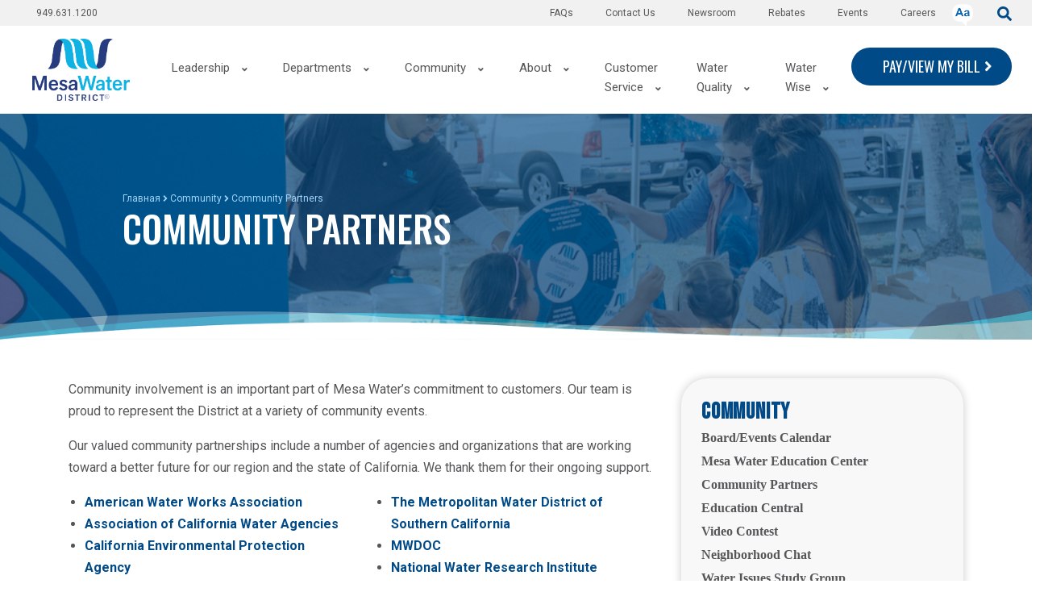

--- FILE ---
content_type: text/html; charset=UTF-8
request_url: https://www.mesawater.org/ru/node/94
body_size: 21689
content:


<!-- THEME DEBUG -->
<!-- THEME HOOK: 'html' -->
<!-- FILE NAME SUGGESTIONS:
   ▪️ html--node--94.html.twig
   ▪️ html--node--%.html.twig
   ▪️ html--node.html.twig
   ✅ html.html.twig
-->
<!-- 💡 BEGIN CUSTOM TEMPLATE OUTPUT from 'themes/civic/templates/layout/html.html.twig' -->
<!DOCTYPE html>
<html lang="ru" dir="ltr" prefix="content: http://purl.org/rss/1.0/modules/content/  dc: http://purl.org/dc/terms/  foaf: http://xmlns.com/foaf/0.1/  og: http://ogp.me/ns#  rdfs: http://www.w3.org/2000/01/rdf-schema#  schema: http://schema.org/  sioc: http://rdfs.org/sioc/ns#  sioct: http://rdfs.org/sioc/types#  skos: http://www.w3.org/2004/02/skos/core#  xsd: http://www.w3.org/2001/XMLSchema# " class="notranslate">
  <head>
    <meta name="facebook-domain-verification" content="l0j2t93dq98hjiqxxrfmlj3bv1p014" />
    <meta charset="utf-8" />
<script async src="https://www.googletagmanager.com/gtag/js?id=UA-30172716-1"></script>
<script>window.dataLayer = window.dataLayer || [];function gtag(){dataLayer.push(arguments)};gtag("js", new Date());gtag("set", "developer_id.dMDhkMT", true);gtag("config", "UA-30172716-1", {"groups":"default","anonymize_ip":true,"page_placeholder":"PLACEHOLDER_page_path"});if (window.location.pathname == '/') {setTimer();}
function setTimer() {setTimeout("gtag('event', 'Page Timer Expired', {'event_label': 'Home Page Timeout', 'event_category': 'Timers', 'non_interaction': false});",60000)};</script>
<meta name="Generator" content="Drupal 10 (https://www.drupal.org)" />
<meta name="MobileOptimized" content="width" />
<meta name="HandheldFriendly" content="true" />
<meta name="viewport" content="width=device-width, initial-scale=1.0" />
<link rel="icon" href="/sites/default/files/MWlogo_color%20copyright%20small_2.png" type="image/png" />
<link rel="alternate" hreflang="en" href="http://www.mesawater.org/community/community-partners" />
<link rel="canonical" href="http://www.mesawater.org/community/community-partners" />
<link rel="shortlink" href="http://www.mesawater.org/node/94" />

    <title>Community Partners | Mesa Water District</title>
    <link rel="stylesheet" media="all" href="/modules/contrib/webform/css/webform.element.flexbox.css?t2qt0n" />
<link rel="stylesheet" media="all" href="/themes/contrib/stable/css/core/components/progress.module.css?t2qt0n" />
<link rel="stylesheet" media="all" href="/themes/contrib/stable/css/core/components/ajax-progress.module.css?t2qt0n" />
<link rel="stylesheet" media="all" href="/themes/contrib/stable/css/system/components/align.module.css?t2qt0n" />
<link rel="stylesheet" media="all" href="/themes/contrib/stable/css/system/components/fieldgroup.module.css?t2qt0n" />
<link rel="stylesheet" media="all" href="/themes/contrib/stable/css/system/components/container-inline.module.css?t2qt0n" />
<link rel="stylesheet" media="all" href="/themes/contrib/stable/css/system/components/clearfix.module.css?t2qt0n" />
<link rel="stylesheet" media="all" href="/themes/contrib/stable/css/system/components/details.module.css?t2qt0n" />
<link rel="stylesheet" media="all" href="/themes/contrib/stable/css/system/components/hidden.module.css?t2qt0n" />
<link rel="stylesheet" media="all" href="/themes/contrib/stable/css/system/components/item-list.module.css?t2qt0n" />
<link rel="stylesheet" media="all" href="/themes/contrib/stable/css/system/components/js.module.css?t2qt0n" />
<link rel="stylesheet" media="all" href="/themes/contrib/stable/css/system/components/nowrap.module.css?t2qt0n" />
<link rel="stylesheet" media="all" href="/themes/contrib/stable/css/system/components/position-container.module.css?t2qt0n" />
<link rel="stylesheet" media="all" href="/themes/contrib/stable/css/system/components/reset-appearance.module.css?t2qt0n" />
<link rel="stylesheet" media="all" href="/themes/contrib/stable/css/system/components/resize.module.css?t2qt0n" />
<link rel="stylesheet" media="all" href="/themes/contrib/stable/css/system/components/system-status-counter.css?t2qt0n" />
<link rel="stylesheet" media="all" href="/themes/contrib/stable/css/system/components/system-status-report-counters.css?t2qt0n" />
<link rel="stylesheet" media="all" href="/themes/contrib/stable/css/system/components/system-status-report-general-info.css?t2qt0n" />
<link rel="stylesheet" media="all" href="/themes/contrib/stable/css/system/components/tablesort.module.css?t2qt0n" />
<link rel="stylesheet" media="all" href="/modules/contrib/webform/css/webform.form.css?t2qt0n" />
<link rel="stylesheet" media="all" href="/modules/contrib/webform/css/webform.element.details.toggle.css?t2qt0n" />
<link rel="stylesheet" media="all" href="/modules/contrib/webform/css/webform.element.message.css?t2qt0n" />
<link rel="stylesheet" media="all" href="/modules/contrib/jquery_ui/assets/vendor/jquery.ui/themes/base/core.css?t2qt0n" />
<link rel="stylesheet" media="all" href="/modules/contrib/jquery_ui/assets/vendor/jquery.ui/themes/base/datepicker.css?t2qt0n" />
<link rel="stylesheet" media="all" href="/modules/contrib/webform/css/webform.composite.css?t2qt0n" />
<link rel="stylesheet" media="all" href="/modules/contrib/webform/css/webform.element.options.css?t2qt0n" />
<link rel="stylesheet" media="all" href="/modules/contrib/webform/css/webform.element.other.css?t2qt0n" />
<link rel="stylesheet" media="all" href="/modules/contrib/captcha/css/captcha.css?t2qt0n" />
<link rel="stylesheet" media="all" href="/modules/contrib/ckeditor5_plugin_pack/modules/ckeditor5_plugin_pack_indent_block/css/indent-block.css?t2qt0n" />
<link rel="stylesheet" media="all" href="/modules/contrib/jquery_ui/assets/vendor/jquery.ui/themes/base/theme.css?t2qt0n" />
<link rel="stylesheet" media="all" href="/modules/custom/civic_mega_menu/css/cmm.css?t2qt0n" />
<link rel="stylesheet" media="all" href="/modules/custom/civic_mega_menu/css/cmm-grid.css?t2qt0n" />
<link rel="stylesheet" media="all" href="/modules/custom/civic_mega_menu/css/cmm-mobile.css?t2qt0n" />
<link rel="stylesheet" media="all" href="/modules/custom/civic_mega_menu/css/cmm-layout-3.css?t2qt0n" />
<link rel="stylesheet" media="all" href="/modules/custom/civic_mega_menu/css/cmm--on-hover.css?t2qt0n" />
<link rel="stylesheet" media="all" href="/modules/custom/civic_theme_docs/css/frontend.css?t2qt0n" />
<link rel="stylesheet" media="all" href="/modules/contrib/ckeditor_accordion/css/accordion.frontend.css?t2qt0n" />
<link rel="stylesheet" media="all" href="/modules/custom/text_alert/css/text-alert.css?t2qt0n" />
<link rel="stylesheet" media="all" href="/modules/contrib/paragraphs/css/paragraphs.unpublished.css?t2qt0n" />
<link rel="stylesheet" media="all" href="https://stackpath.bootstrapcdn.com/bootstrap/4.4.1/css/bootstrap.min.css" />
<link rel="stylesheet" media="all" href="/themes/civic/dist/main.css?t2qt0n" />

    <script src="/core/assets/vendor/modernizr/modernizr.min.js?v=3.11.7"></script>
<script src="https://www.google.com/recaptcha/api.js?hl=ru&amp;render=explicit&amp;onload=drupalRecaptchaOnload" async defer></script>
<script src="https://use.fontawesome.com/releases/v5.13.0/js/all.js" defer crossorigin="anonymous"></script>
<script src="https://use.fontawesome.com/releases/v5.13.0/js/v4-shims.js" defer crossorigin="anonymous"></script>

    <link href="https://fonts.googleapis.com/css?family=Montserrat:300,400,500,600, 700&display=swap" rel="stylesheet">
  </head>
  <body class="path-node page-node-type-page no-hero notranslate">
        <a href="#main-content" class="visually-hidden focusable skip-link">
      Перейти к основному содержанию
    </a>

    
    

<!-- THEME DEBUG -->
<!-- THEME HOOK: 'off_canvas_page_wrapper' -->
<!-- BEGIN OUTPUT from 'themes/contrib/stable/templates/content/off-canvas-page-wrapper.html.twig' -->
  <div class="dialog-off-canvas-main-canvas" data-off-canvas-main-canvas>
    

<!-- THEME DEBUG -->
<!-- THEME HOOK: 'page' -->
<!-- FILE NAME SUGGESTIONS:
   ▪️ page--page.html.twig
   ▪️ page--node--94.html.twig
   ▪️ page--node--%.html.twig
   ▪️ page--node.html.twig
   ✅ page.html.twig
-->
<!-- 💡 BEGIN CUSTOM TEMPLATE OUTPUT from 'themes/civic/templates/layout/page.html.twig' -->
<div class="admin-content-container">
  

<!-- THEME DEBUG -->
<!-- THEME HOOK: 'region' -->
<!-- FILE NAME SUGGESTIONS:
   ▪️ region--admin-content.html.twig
   ✅ region.html.twig
-->
<!-- 💡 BEGIN CUSTOM TEMPLATE OUTPUT from 'themes/civic/templates/layout/region.html.twig' -->
  <div class="region--admin-content">
    

<!-- THEME DEBUG -->
<!-- THEME HOOK: 'block' -->
<!-- FILE NAME SUGGESTIONS:
   ▪️ block--civic-messages.html.twig
   ✅ block--system-messages-block.html.twig
   ▪️ block--system.html.twig
   ▪️ block.html.twig
-->
<!-- BEGIN OUTPUT from 'themes/contrib/stable/templates/block/block--system-messages-block.html.twig' -->
<div data-drupal-messages-fallback class="hidden"></div>

<!-- END OUTPUT from 'themes/contrib/stable/templates/block/block--system-messages-block.html.twig' -->


  </div>

<!-- END CUSTOM TEMPLATE OUTPUT from 'themes/civic/templates/layout/region.html.twig' -->


  
</div>


<!-- THEME DEBUG -->
<!-- THEME HOOK: 'region' -->
<!-- FILE NAME SUGGESTIONS:
   ▪️ region--banner.html.twig
   ✅ region.html.twig
-->
<!-- 💡 BEGIN CUSTOM TEMPLATE OUTPUT from 'themes/civic/templates/layout/region.html.twig' -->

<!-- END CUSTOM TEMPLATE OUTPUT from 'themes/civic/templates/layout/region.html.twig' -->


<div class="layout-container">

    

<div class="top-bar">
  <div class="header-top-bar container-fluid">
    <div class="row">
                

<!-- THEME DEBUG -->
<!-- THEME HOOK: 'region' -->
<!-- FILE NAME SUGGESTIONS:
   ▪️ region--top-bar.html.twig
   ✅ region.html.twig
-->
<!-- 💡 BEGIN CUSTOM TEMPLATE OUTPUT from 'themes/civic/templates/layout/region.html.twig' -->
  <div class="region--top-bar">
    

<!-- THEME DEBUG -->
<!-- THEME HOOK: 'block' -->
<!-- FILE NAME SUGGESTIONS:
   ▪️ block--topmenumobile.html.twig
   ▪️ block--system-menu-block--top-menu-mobile.html.twig
   ✅ block--system-menu-block.html.twig
   ▪️ block--system.html.twig
   ▪️ block.html.twig
-->
<!-- BEGIN OUTPUT from 'themes/contrib/stable/templates/block/block--system-menu-block.html.twig' -->
<nav role="navigation" aria-labelledby="block-topmenumobile-menu" id="block-topmenumobile">
            
  <h2 class="visually-hidden" id="block-topmenumobile-menu">Top Menu Mobile</h2>
  

        

<!-- THEME DEBUG -->
<!-- THEME HOOK: 'menu__top_menu_mobile' -->
<!-- FILE NAME SUGGESTIONS:
   ▪️ menu--top-menu-mobile.html.twig
   ✅ menu.html.twig
-->
<!-- BEGIN OUTPUT from 'themes/contrib/stable/templates/navigation/menu.html.twig' -->

              <ul>
              <li>
        <span>949.631.1200</span>
              </li>
        </ul>
  


<!-- END OUTPUT from 'themes/contrib/stable/templates/navigation/menu.html.twig' -->


  </nav>

<!-- END OUTPUT from 'themes/contrib/stable/templates/block/block--system-menu-block.html.twig' -->



<!-- THEME DEBUG -->
<!-- THEME HOOK: 'block' -->
<!-- FILE NAME SUGGESTIONS:
   ▪️ block--topmenu-3.html.twig
   ▪️ block--system-menu-block--top-menu.html.twig
   ✅ block--system-menu-block.html.twig
   ▪️ block--system.html.twig
   ▪️ block.html.twig
-->
<!-- BEGIN OUTPUT from 'themes/contrib/stable/templates/block/block--system-menu-block.html.twig' -->
<nav role="navigation" aria-labelledby="block-topmenu-3-menu" id="block-topmenu-3">
            
  <h2 class="visually-hidden" id="block-topmenu-3-menu">Top menu</h2>
  

        

<!-- THEME DEBUG -->
<!-- THEME HOOK: 'menu__top_menu' -->
<!-- FILE NAME SUGGESTIONS:
   ▪️ menu--top-menu.html.twig
   ✅ menu.html.twig
-->
<!-- BEGIN OUTPUT from 'themes/contrib/stable/templates/navigation/menu.html.twig' -->

              <ul>
              <li>
        <a href="tel:949.631.1200">949.631.1200</a>
              </li>
          <li>
        <a href="https://www.governmentjobs.com/careers/mesawater">Careers</a>
              </li>
          <li>
        <a href="/ru/node/546" data-drupal-link-system-path="node/546">Events</a>
              </li>
          <li>
        <a href="/ru/node/145" data-drupal-link-system-path="node/145">Rebates</a>
              </li>
          <li>
        <a href="/ru/node/154" data-drupal-link-system-path="node/154">Newsroom</a>
                                <ul>
              <li>
        <a href="/ru/node/154" data-drupal-link-system-path="node/154">Articles</a>
              </li>
          <li>
        <a href="/ru/node/155" data-drupal-link-system-path="node/155">Press Releases</a>
              </li>
          <li>
        <a href="/ru/node/469" data-drupal-link-system-path="node/469">Newsletters</a>
              </li>
          <li>
        <a href="/ru/node/1219" data-drupal-link-system-path="node/1219">In the News</a>
              </li>
        </ul>
  
              </li>
          <li>
        <a href="/ru/node/151" data-drupal-link-system-path="node/151">Contact Us</a>
              </li>
          <li>
        <a href="/ru/node/1208" data-drupal-link-system-path="node/1208">FAQs</a>
              </li>
        </ul>
  


<!-- END OUTPUT from 'themes/contrib/stable/templates/navigation/menu.html.twig' -->


  </nav>

<!-- END OUTPUT from 'themes/contrib/stable/templates/block/block--system-menu-block.html.twig' -->



<!-- THEME DEBUG -->
<!-- THEME HOOK: 'block' -->
<!-- FILE NAME SUGGESTIONS:
   ▪️ block--languageswitcher.html.twig
   ▪️ block--language-block--language-interface.html.twig
   ▪️ block--language-block.html.twig
   ▪️ block--language.html.twig
   ✅ block.html.twig
-->
<!-- 💡 BEGIN CUSTOM TEMPLATE OUTPUT from 'themes/civic/templates/block/block.html.twig' -->
<div class="language-switcher-language-url" id="block-languageswitcher" role="navigation">
  
    
      

<!-- THEME DEBUG -->
<!-- THEME HOOK: 'links__language_block' -->
<!-- FILE NAME SUGGESTIONS:
   ✅ links--language-block.html.twig
   ✅ links--language-block.html.twig
   ▪️ links.html.twig
-->
<!-- 💡 BEGIN CUSTOM TEMPLATE OUTPUT from 'themes/civic/templates/navigation/links--language-block.html.twig' -->

  <div class="dropdown">
    <button class="translate-button" type="button" id="dropdownMenuButton" data-toggle="dropdown" aria-haspopup="true" aria-expanded="false">
      <img class="translate-icon" src="/themes/civic/images/translate-icon.png" alt="Change Language">
    </button>
    <div class="dropdown-menu text-black" aria-labelledby="dropdownMenuButton">        <span  hreflang="en" data-drupal-link-system-path="node/94" class="en dropdown-item">
                              <a href="/community/community-partners" class="language-link" hreflang="en" data-drupal-link-system-path="node/94">English</a>
        </span>        <span  hreflang="es" data-drupal-link-system-path="node/94" class="es dropdown-item">
                                                    <a href="/es/node/94" class="language-link" hreflang="es" data-drupal-link-system-path="node/94">Español</a>
        </span>        <span  hreflang="ar" data-drupal-link-system-path="node/94" class="ar dropdown-item">
                              <a href="/ar/node/94" class="language-link" hreflang="ar" data-drupal-link-system-path="node/94">Arabic</a>
        </span>        <span  hreflang="zh-hans" data-drupal-link-system-path="node/94" class="zh-hans dropdown-item">
                              <a href="/zh-hans/node/94" class="language-link" hreflang="zh-hans" data-drupal-link-system-path="node/94">Chinese</a>
        </span>        <span hreflang="ru" data-drupal-link-system-path="node/94" class="ru dropdown-item is-active" aria-current="page">
                              <a href="/ru/node/94" class="language-link is-active" hreflang="ru" data-drupal-link-system-path="node/94" aria-current="page">Russian</a>
        </span></div>
  </div>
<!-- END CUSTOM TEMPLATE OUTPUT from 'themes/civic/templates/navigation/links--language-block.html.twig' -->


  </div>

<!-- END CUSTOM TEMPLATE OUTPUT from 'themes/civic/templates/block/block.html.twig' -->



<!-- THEME DEBUG -->
<!-- THEME HOOK: 'block' -->
<!-- FILE NAME SUGGESTIONS:
   ▪️ block--basic.html.twig
   ▪️ block--search.html.twig
   ▪️ block--block-content--c1b834d9-9869-4852-bb24-1e7200a3d1df.html.twig
   ▪️ block--block-content--id-view--search--full.html.twig
   ▪️ block--block-content--id--search.html.twig
   ▪️ block--block-content--view-type--basic--full.html.twig
   ▪️ block--block-content--type--basic.html.twig
   ▪️ block--block-content--view--full.html.twig
   ▪️ block--block-content.html.twig
   ✅ block.html.twig
-->
<!-- 💡 BEGIN CUSTOM TEMPLATE OUTPUT from 'themes/civic/templates/block/block.html.twig' -->
<div id="block-search">
  
    
      

<!-- THEME DEBUG -->
<!-- THEME HOOK: 'field' -->
<!-- FILE NAME SUGGESTIONS:
   ▪️ field--block-content--body--basic.html.twig
   ▪️ field--block-content--body.html.twig
   ▪️ field--block-content--basic.html.twig
   ▪️ field--body.html.twig
   ▪️ field--text-with-summary.html.twig
   ✅ field.html.twig
-->
<!-- 💡 BEGIN CUSTOM TEMPLATE OUTPUT from 'themes/civic/templates/field/field.html.twig' -->

            <div class="field field-type--text-with-summary field-name--body"><div class="flex justify-between" id="header-search-container"><button id="header-search-button" role="submit"><span class="fontawesome-icon-inline"><i class="fas fa-search fa-2x"></i></span></button></div>
</div>
      
<!-- END CUSTOM TEMPLATE OUTPUT from 'themes/civic/templates/field/field.html.twig' -->


  </div>

<!-- END CUSTOM TEMPLATE OUTPUT from 'themes/civic/templates/block/block.html.twig' -->



<!-- THEME DEBUG -->
<!-- THEME HOOK: 'block' -->
<!-- FILE NAME SUGGESTIONS:
   ▪️ block--civic-search.html.twig
   ✅ block--search-form-block.html.twig
   ▪️ block--search.html.twig
   ▪️ block.html.twig
-->
<!-- 💡 BEGIN CUSTOM TEMPLATE OUTPUT from 'themes/civic/templates/block/block--search-form-block.html.twig' -->
<div class="search-block-form" data-drupal-selector="search-block-form" id="block-civic-search" role="search">
  
    
      <form class="header-search-form" action="/search/node" class="mb-2em">
      <label for="header-search-input" class="sr-only">
        Search
      </label>
      <input id="header-search-input" name="keys" placeholder="" type="search">
      <button class="search-icon-button" type="submit">
        <span class="sr-only">Submit</span>
        <svg
          aria-hidden="true"
          focusable="false"
          data-prefix="fas"
          data-icon="search"
          class="svg-inline--fa fa-search fa-w-16"
          role="img"
          xmlns="http://www.w3.org/2000/svg"
          viewBox="0 0 512 512"
        >
          <path 
            fill="currentColor"
            d="M505 442.7L405.3 343c-4.5-4.5-10.6-7-17-7H372c27.6-35.3 44-79.7 44-128C416 93.1 322.9 0 208 0S0 93.1 0 208s93.1 208 208 208c48.3 0 92.7-16.4 128-44v16.3c0 6.4 2.5 12.5 7 17l99.7 99.7c9.4 9.4 24.6 9.4 33.9 0l28.3-28.3c9.4-9.4 9.4-24.6.1-34zM208 336c-70.7 0-128-57.2-128-128 0-70.7 57.2-128 128-128 70.7 0 128 57.2 128 128 0 70.7-57.2 128-128 128z"
          ></path>
        </svg>
      </button>
    </form>
  </div>

<!-- END CUSTOM TEMPLATE OUTPUT from 'themes/civic/templates/block/block--search-form-block.html.twig' -->


  </div>

<!-- END CUSTOM TEMPLATE OUTPUT from 'themes/civic/templates/layout/region.html.twig' -->


          </div>
  </div>
</div>

<header class=" ">

  <div class="header-content container-fluid">
    <div class="row">
              <div class="col-md-2 region-left">
          

<!-- THEME DEBUG -->
<!-- THEME HOOK: 'region' -->
<!-- FILE NAME SUGGESTIONS:
   ▪️ region--header-left.html.twig
   ✅ region.html.twig
-->
<!-- 💡 BEGIN CUSTOM TEMPLATE OUTPUT from 'themes/civic/templates/layout/region.html.twig' -->
  <div class="region--header-left">
    

<!-- THEME DEBUG -->
<!-- THEME HOOK: 'block' -->
<!-- FILE NAME SUGGESTIONS:
   ✅ block--image-block.html.twig
   ▪️ block--headerlogo.html.twig
   ▪️ block--block-content--65767a3d-72ef-4ef0-b8c2-69248a2f26df.html.twig
   ▪️ block--block-content--id-view--headerlogo--full.html.twig
   ▪️ block--block-content--id--headerlogo.html.twig
   ▪️ block--block-content--view-type--image-block--full.html.twig
   ▪️ block--block-content--type--image-block.html.twig
   ▪️ block--block-content--view--full.html.twig
   ▪️ block--block-content.html.twig
   ▪️ block.html.twig
-->
<!-- 💡 BEGIN CUSTOM TEMPLATE OUTPUT from 'themes/civic/templates/block/block--image-block.html.twig' -->
<div id="block-headerlogo">
  
    
  
        
          <a href="/ru">
                  <div  class="img-w-100 img-h-100" style="width: 121px; height: 77px">
      
        

<!-- THEME DEBUG -->
<!-- THEME HOOK: 'image_formatter' -->
<!-- BEGIN OUTPUT from 'themes/contrib/stable/templates/field/image-formatter.html.twig' -->
  

<!-- THEME DEBUG -->
<!-- THEME HOOK: 'image' -->
<!-- BEGIN OUTPUT from 'themes/contrib/stable/templates/field/image.html.twig' -->
<img loading="lazy" src="/sites/default/files/2021-01/logo-1.png" width="3080" height="1941" alt="Mesa Water" typeof="foaf:Image" />

<!-- END OUTPUT from 'themes/contrib/stable/templates/field/image.html.twig' -->



<!-- END OUTPUT from 'themes/contrib/stable/templates/field/image-formatter.html.twig' -->



              </div>
      
          </a>
      </div>

<!-- END CUSTOM TEMPLATE OUTPUT from 'themes/civic/templates/block/block--image-block.html.twig' -->


  </div>

<!-- END CUSTOM TEMPLATE OUTPUT from 'themes/civic/templates/layout/region.html.twig' -->


        </div>
      
              <div class="col-md-8 col-sm-7 d-flex justify-content-end">
          

<!-- THEME DEBUG -->
<!-- THEME HOOK: 'region' -->
<!-- FILE NAME SUGGESTIONS:
   ▪️ region--header-center.html.twig
   ✅ region.html.twig
-->
<!-- 💡 BEGIN CUSTOM TEMPLATE OUTPUT from 'themes/civic/templates/layout/region.html.twig' -->
  <div class="region--header-center">
    

<!-- THEME DEBUG -->
<!-- THEME HOOK: 'block' -->
<!-- FILE NAME SUGGESTIONS:
   ▪️ block--civic-main-menu.html.twig
   ▪️ block--system-menu-block--main.html.twig
   ✅ block--system-menu-block.html.twig
   ▪️ block--system.html.twig
   ▪️ block.html.twig
-->
<!-- BEGIN OUTPUT from 'themes/contrib/stable/templates/block/block--system-menu-block.html.twig' -->
<nav role="navigation" aria-labelledby="block-civic-main-menu-menu" id="block-civic-main-menu">
            
  <h2 class="visually-hidden" id="block-civic-main-menu-menu">Main navigation</h2>
  

        

<!-- THEME DEBUG -->
<!-- THEME HOOK: 'menu__main' -->
<!-- FILE NAME SUGGESTIONS:
   ▪️ menu--main.html.twig
   ▪️ menu--main.html.twig
   ▪️ menu.html.twig
-->
<!-- INVALID FILE NAME SUGGESTIONS:
   See https://api.drupal.org/api/drupal/core!lib!Drupal!Core!Render!theme.api.php/function/hook_theme_suggestions_alter
   civic_mega_menu__layout_3
-->
<!-- BEGIN OUTPUT from 'modules/custom/civic_mega_menu/templates/civic-mega-menu--layout-3.html.twig' -->

    
  
<div id="cmm-mobile-wrapper" class="cmm-mobile-menu-wrapper">
  <button id="mobile-menu-open" class="mobile-menu-open text-white">
    <span class="sr-only">Open Mobile Menu</span>
    <svg aria-hidden="true" focusable="false" data-prefix="fas" data-icon="bars" role="img" xmlns="http://www.w3.org/2000/svg" viewBox="0 0 448 512"><path fill="currentColor" d="M16 132h416c8.837 0 16-7.163 16-16V76c0-8.837-7.163-16-16-16H16C7.163 60 0 67.163 0 76v40c0 8.837 7.163 16 16 16zm0 160h416c8.837 0 16-7.163 16-16v-40c0-8.837-7.163-16-16-16H16c-8.837 0-16 7.163-16 16v40c0 8.837 7.163 16 16 16zm0 160h416c8.837 0 16-7.163 16-16v-40c0-8.837-7.163-16-16-16H16c-8.837 0-16 7.163-16 16v40c0 8.837 7.163 16 16 16z"></path></svg>
  </button>
  <div id="mobile-menu-mask" class="mobile-menu-mask"></div>
  <div id="civic-mega-menu-mobile" class="civic-mega-menu-mobile">
    <div class='mobile-search'>

      <form action="/search/node" class="mb-2em">
      <label for="" class="sr-only">
        
      </label>
      <input id="" name="keys" placeholder="Search" type="text">
      <button class="search-icon-button" type="submit">
        <span class="sr-only">Submit</span>
        <svg
          aria-hidden="true"
          focusable="false"
          data-prefix="fas"
          data-icon="search"
          class="svg-inline--fa fa-search fa-w-16"
          role="img"
          xmlns="http://www.w3.org/2000/svg"
          viewBox="0 0 512 512"
        >
          <path
            fill="currentColor"
            d="M505 442.7L405.3 343c-4.5-4.5-10.6-7-17-7H372c27.6-35.3 44-79.7 44-128C416 93.1 322.9 0 208 0S0 93.1 0 208s93.1 208 208 208c48.3 0 92.7-16.4 128-44v16.3c0 6.4 2.5 12.5 7 17l99.7 99.7c9.4 9.4 24.6 9.4 33.9 0l28.3-28.3c9.4-9.4 9.4-24.6.1-34zM208 336c-70.7 0-128-57.2-128-128 0-70.7 57.2-128 128-128 70.7 0 128 57.2 128 128 0 70.7-57.2 128-128 128z"
          ></path>
        </svg>
      </button>
    </form>
    </div>

  <select id="dynamic_select">
    <option value="" selected>Choose Language</option>
    <option value="/">English</option>
    <option value="/es">Spanish</option>
    <option value="/ar">Arabic</option>
    <option value="/zh-hans">Chinese</option>
    <option value="/ru">Russian</option>
  </select>
                    <ul class="nav navbar-nav menu cmm-mobile-ul cmm-mobile-ul--level-1" role="menu" aria-labelledby="dropdownMenu">
                      <li class="cmm-mobile-li cmm-mobile-li--level-1">
          
                      <a href="/ru/node/151"  class="mobile-menu-item mobile-menu-item--level-1">
              Contact Us
            </a>
                            </li>
                        <li class="cmm-mobile-li cmm-mobile-li--level-1">
                      <span class="dropdown-toggle-container position-relative">
          
                      <a href="https://www.mesawater.org/news"  class="mobile-menu-item mobile-menu-item--level-1">
              Newsroom
            </a>
                                  <button aria-label="Toggle Submenu" class="toggle-submenu">
                <span class="line-1"></span>
                <span class="line-2"></span>
              </button>
            </span>
                            <ul class="cmm-mobile-ul cmm-mobile-ul--level-2 menu" role="menu" aria-labelledby="dLabel">
                      <li class="cmm-mobile-li cmm-mobile-li--level-2">
          
                      <a href="/ru/node/154"  class="mobile-menu-item mobile-menu-item--level-2">
              Articles
            </a>
                            </li>
                        <li class="cmm-mobile-li cmm-mobile-li--level-2">
          
                      <a href="/ru/node/469"  class="mobile-menu-item mobile-menu-item--level-2">
              Newsletters
            </a>
                            </li>
                        <li class="cmm-mobile-li cmm-mobile-li--level-2">
          
                      <a href="/ru/node/155"  class="mobile-menu-item mobile-menu-item--level-2">
              Press Releases
            </a>
                            </li>
              </ul>
  
                  </li>
                        <li class="cmm-mobile-li cmm-mobile-li--level-1">
          
                      <a href="/ru/node/92"  class="mobile-menu-item mobile-menu-item--level-1">
              Careers
            </a>
                            </li>
                        <li class="cmm-mobile-li cmm-mobile-li--level-1">
                      <span class="dropdown-toggle-container position-relative">
          
                      <a href="/ru/node/54"  class="mobile-menu-item mobile-menu-item--level-1">
              Leadership
            </a>
                                  <button aria-label="Toggle Submenu" class="toggle-submenu">
                <span class="line-1"></span>
                <span class="line-2"></span>
              </button>
            </span>
                            <ul class="cmm-mobile-ul cmm-mobile-ul--level-2 menu" role="menu" aria-labelledby="dLabel">
                      <li class="cmm-mobile-li cmm-mobile-li--level-2">
                      <span class="dropdown-toggle-container position-relative">
          
                      <a href="/ru/node/57"  class="mobile-menu-item mobile-menu-item--level-2">
              Board of Directors
            </a>
                                  <button aria-label="Toggle Submenu" class="toggle-submenu">
                <span class="line-1"></span>
                <span class="line-2"></span>
              </button>
            </span>
                            <ul class="cmm-mobile-ul cmm-mobile-ul--level-3 menu" role="menu" aria-labelledby="dLabel">
                      <li class="cmm-mobile-li cmm-mobile-li--level-3">
          
                      <a href="/ru/node/551"  class="mobile-menu-item mobile-menu-item--level-3">
              Agenda Notification Signup
            </a>
                            </li>
                        <li class="cmm-mobile-li cmm-mobile-li--level-3">
          
                      <a href="/ru/node/541"  class="mobile-menu-item mobile-menu-item--level-3">
              Board Meetings Agendas and Minutes
            </a>
                            </li>
                        <li class="cmm-mobile-li cmm-mobile-li--level-3">
          
                      <a href="/ru/node/546"  class="mobile-menu-item mobile-menu-item--level-3">
              Board/Events Calendar
            </a>
                            </li>
                        <li class="cmm-mobile-li cmm-mobile-li--level-3">
          
                      <a href="/ru/node/69"  class="mobile-menu-item mobile-menu-item--level-3">
              Committee Assignments
            </a>
                            </li>
                        <li class="cmm-mobile-li cmm-mobile-li--level-3">
          
                      <a href="/ru/node/70"  class="mobile-menu-item mobile-menu-item--level-3">
              Election Information
            </a>
                            </li>
                        <li class="cmm-mobile-li cmm-mobile-li--level-3">
          
                      <a href="/ru/node/72"  class="mobile-menu-item mobile-menu-item--level-3">
              Policy Positions
            </a>
                            </li>
              </ul>
  
                  </li>
                        <li class="cmm-mobile-li cmm-mobile-li--level-2">
          
                      <a href="/ru/node/68"  class="mobile-menu-item mobile-menu-item--level-2">
              Strategic Plan
            </a>
                            </li>
              </ul>
  
                  </li>
                        <li class="cmm-mobile-li cmm-mobile-li--level-1">
                      <span class="dropdown-toggle-container position-relative">
          
                      <a href="/ru/node/67"  class="mobile-menu-item mobile-menu-item--level-1">
              Departments
            </a>
                                  <button aria-label="Toggle Submenu" class="toggle-submenu">
                <span class="line-1"></span>
                <span class="line-2"></span>
              </button>
            </span>
                            <ul class="cmm-mobile-ul cmm-mobile-ul--level-2 menu" role="menu" aria-labelledby="dLabel">
                      <li class="cmm-mobile-li cmm-mobile-li--level-2">
          
                      <a href="/ru/node/65"  class="mobile-menu-item mobile-menu-item--level-2">
              Administrative Services
            </a>
                            </li>
                        <li class="cmm-mobile-li cmm-mobile-li--level-2">
                      <span class="dropdown-toggle-container position-relative">
          
                      <a href="/ru/node/96"  class="mobile-menu-item mobile-menu-item--level-2">
              Customer Service
            </a>
                                  <button aria-label="Toggle Submenu" class="toggle-submenu">
                <span class="line-1"></span>
                <span class="line-2"></span>
              </button>
            </span>
                            <ul class="cmm-mobile-ul cmm-mobile-ul--level-3 menu" role="menu" aria-labelledby="dLabel">
                      <li class="cmm-mobile-li cmm-mobile-li--level-3">
          
                      <a href="https://www.invoicecloud.com/portal/(S(kzgz54f4sb14xmp5mtvfpvbb))/2/Site2.aspx?G=11eeac4c-0abf-439e-a1d0-7a11e0ab7400"  class="mobile-menu-item mobile-menu-item--level-3">
              Pay/View My Bill
            </a>
                            </li>
              </ul>
  
                  </li>
                        <li class="cmm-mobile-li cmm-mobile-li--level-2">
                      <span class="dropdown-toggle-container position-relative">
          
                      <a href="/ru/node/105"  class="mobile-menu-item mobile-menu-item--level-2">
              Emergency Preparedness
            </a>
                                  <button aria-label="Toggle Submenu" class="toggle-submenu">
                <span class="line-1"></span>
                <span class="line-2"></span>
              </button>
            </span>
                            <ul class="cmm-mobile-ul cmm-mobile-ul--level-3 menu" role="menu" aria-labelledby="dLabel">
                      <li class="cmm-mobile-li cmm-mobile-li--level-3">
          
                      <a href="/ru/node/108"  class="mobile-menu-item mobile-menu-item--level-3">
              Emergency Drinking Water Supplies
            </a>
                            </li>
                        <li class="cmm-mobile-li cmm-mobile-li--level-3">
          
                      <a href="/ru/node/109"  class="mobile-menu-item mobile-menu-item--level-3">
              How to Receive Disaster Alerts
            </a>
                            </li>
                        <li class="cmm-mobile-li cmm-mobile-li--level-3">
          
                      <a href="/ru/node/294"  class="mobile-menu-item mobile-menu-item--level-3">
              Mesa Water Notify
            </a>
                            </li>
                        <li class="cmm-mobile-li cmm-mobile-li--level-3">
          
                      <a href="/ru/node/106"  class="mobile-menu-item mobile-menu-item--level-3">
              Your Water Service During a Power Outage
            </a>
                            </li>
                        <li class="cmm-mobile-li cmm-mobile-li--level-3">
          
                      <a href="/ru/node/86"  class="mobile-menu-item mobile-menu-item--level-3">
              Hazard Mitigation Plan 2024
            </a>
                            </li>
              </ul>
  
                  </li>
                        <li class="cmm-mobile-li cmm-mobile-li--level-2">
          
                      <a href="/ru/node/75"  class="mobile-menu-item mobile-menu-item--level-2">
              Engineering
            </a>
                            </li>
                        <li class="cmm-mobile-li cmm-mobile-li--level-2">
          
                      <a href="/ru/node/76"  class="mobile-menu-item mobile-menu-item--level-2">
              Finance
            </a>
                            </li>
                        <li class="cmm-mobile-li cmm-mobile-li--level-2">
          
                      <a href="/ru/node/92"  class="mobile-menu-item mobile-menu-item--level-2">
              Human Resources
            </a>
                            </li>
                        <li class="cmm-mobile-li cmm-mobile-li--level-2">
          
                      <a href="/ru/node/89"  class="mobile-menu-item mobile-menu-item--level-2">
              Operations
            </a>
                            </li>
              </ul>
  
                  </li>
                        <li class="cmm-mobile-li cmm-mobile-li--level-1">
                      <span class="dropdown-toggle-container position-relative">
          
                      <a href="/ru/node/87"  class="mobile-menu-item mobile-menu-item--level-1">
              Community
            </a>
                                  <button aria-label="Toggle Submenu" class="toggle-submenu">
                <span class="line-1"></span>
                <span class="line-2"></span>
              </button>
            </span>
                            <ul class="cmm-mobile-ul cmm-mobile-ul--level-2 menu" role="menu" aria-labelledby="dLabel">
                      <li class="cmm-mobile-li cmm-mobile-li--level-2">
          
                      <a href="/ru/node/546"  class="mobile-menu-item mobile-menu-item--level-2">
              Board/Events Calendar
            </a>
                            </li>
                        <li class="cmm-mobile-li cmm-mobile-li--level-2">
          
                      <a href="/ru/node/1301"  class="mobile-menu-item mobile-menu-item--level-2">
              Mesa Water Education Center
            </a>
                            </li>
                        <li class="cmm-mobile-li cmm-mobile-li--level-2">
          
                      <a href="/ru/node/94"  class="mobile-menu-item mobile-menu-item--level-2">
              Community Partners
            </a>
                            </li>
                        <li class="cmm-mobile-li cmm-mobile-li--level-2">
                      <span class="dropdown-toggle-container position-relative">
          
                      <a href="/ru/node/84"  class="mobile-menu-item mobile-menu-item--level-2">
              Education Central
            </a>
                                  <button aria-label="Toggle Submenu" class="toggle-submenu">
                <span class="line-1"></span>
                <span class="line-2"></span>
              </button>
            </span>
                            <ul class="cmm-mobile-ul cmm-mobile-ul--level-3 menu" role="menu" aria-labelledby="dLabel">
                      <li class="cmm-mobile-li cmm-mobile-li--level-3">
          
                      <a href="/ru/node/85"  class="mobile-menu-item mobile-menu-item--level-3">
              Cool Facts, and a Glossary of Water Terminology
            </a>
                            </li>
              </ul>
  
                  </li>
                        <li class="cmm-mobile-li cmm-mobile-li--level-2">
          
                      <a href="/ru/node/88"  class="mobile-menu-item mobile-menu-item--level-2">
              Neighborhood Chat
            </a>
                            </li>
                        <li class="cmm-mobile-li cmm-mobile-li--level-2">
          
                      <a href="/ru/node/880"  class="mobile-menu-item mobile-menu-item--level-2">
              Video Contest
            </a>
                            </li>
                        <li class="cmm-mobile-li cmm-mobile-li--level-2">
          
                      <a href="/ru/node/93"  class="mobile-menu-item mobile-menu-item--level-2">
              Water Issues Study Group
            </a>
                            </li>
                        <li class="cmm-mobile-li cmm-mobile-li--level-2">
          
                      <a href="/ru/node/1026"  class="mobile-menu-item mobile-menu-item--level-2">
              Ask Us Anything
            </a>
                            </li>
                        <li class="cmm-mobile-li cmm-mobile-li--level-2">
          
                      <a href="/ru/node/95"  class="mobile-menu-item mobile-menu-item--level-2">
              Special Districts Shared Efficiencies
            </a>
                            </li>
              </ul>
  
                  </li>
                        <li class="cmm-mobile-li cmm-mobile-li--level-1">
                      <span class="dropdown-toggle-container position-relative">
          
                      <a href="/ru/node/74"  class="mobile-menu-item mobile-menu-item--level-1">
              About
            </a>
                                  <button aria-label="Toggle Submenu" class="toggle-submenu">
                <span class="line-1"></span>
                <span class="line-2"></span>
              </button>
            </span>
                            <ul class="cmm-mobile-ul cmm-mobile-ul--level-2 menu" role="menu" aria-labelledby="dLabel">
                      <li class="cmm-mobile-li cmm-mobile-li--level-2">
          
                      <a href="/ru/node/291"  class="mobile-menu-item mobile-menu-item--level-2">
              Customer Survey
            </a>
                            </li>
                        <li class="cmm-mobile-li cmm-mobile-li--level-2">
                      <span class="dropdown-toggle-container position-relative">
          
                      <a href="/ru/node/75"  class="mobile-menu-item mobile-menu-item--level-2">
              Engineering
            </a>
                                  <button aria-label="Toggle Submenu" class="toggle-submenu">
                <span class="line-1"></span>
                <span class="line-2"></span>
              </button>
            </span>
                            <ul class="cmm-mobile-ul cmm-mobile-ul--level-3 menu" role="menu" aria-labelledby="dLabel">
                      <li class="cmm-mobile-li cmm-mobile-li--level-3">
          
                      <a href="/ru/node/77"  class="mobile-menu-item mobile-menu-item--level-3">
              Development Services
            </a>
                            </li>
                        <li class="cmm-mobile-li cmm-mobile-li--level-3">
          
                      <a href="/ru/node/78"  class="mobile-menu-item mobile-menu-item--level-3">
              Rules &amp; Regulations for Water Service
            </a>
                            </li>
                        <li class="cmm-mobile-li cmm-mobile-li--level-3">
          
                      <a href="/ru/node/79"  class="mobile-menu-item mobile-menu-item--level-3">
              Standard Specifications
            </a>
                            </li>
              </ul>
  
                  </li>
                        <li class="cmm-mobile-li cmm-mobile-li--level-2">
          
                      <a href="/ru/node/76"  class="mobile-menu-item mobile-menu-item--level-2">
              Financial Services
            </a>
                            </li>
                        <li class="cmm-mobile-li cmm-mobile-li--level-2">
          
                      <a href="/ru/node/92"  class="mobile-menu-item mobile-menu-item--level-2">
              Human Resources
            </a>
                            </li>
                        <li class="cmm-mobile-li cmm-mobile-li--level-2">
                      <span class="dropdown-toggle-container position-relative">
          
                      <a href="/ru/node/89"  class="mobile-menu-item mobile-menu-item--level-2">
              Operations
            </a>
                                  <button aria-label="Toggle Submenu" class="toggle-submenu">
                <span class="line-1"></span>
                <span class="line-2"></span>
              </button>
            </span>
                            <ul class="cmm-mobile-ul cmm-mobile-ul--level-3 menu" role="menu" aria-labelledby="dLabel">
                      <li class="cmm-mobile-li cmm-mobile-li--level-3">
          
                      <a href="/ru/node/91"  class="mobile-menu-item mobile-menu-item--level-3">
              Construction Updates
            </a>
                            </li>
                        <li class="cmm-mobile-li cmm-mobile-li--level-3">
          
                      <a href="/ru/node/66"  class="mobile-menu-item mobile-menu-item--level-3">
              Mesa Water Reliability Facility
            </a>
                            </li>
                        <li class="cmm-mobile-li cmm-mobile-li--level-3">
          
                      <a href="/ru/node/90"  class="mobile-menu-item mobile-menu-item--level-3">
              Reservoirs
            </a>
                            </li>
              </ul>
  
                  </li>
                        <li class="cmm-mobile-li cmm-mobile-li--level-2">
          
                      <a href="/ru/node/290"  class="mobile-menu-item mobile-menu-item--level-2">
              Operational Efficiency
            </a>
                            </li>
                        <li class="cmm-mobile-li cmm-mobile-li--level-2">
                      <span class="dropdown-toggle-container position-relative">
          
                      <a href="/ru/node/940"  class="mobile-menu-item mobile-menu-item--level-2">
              Orange County Groundwater Basin
            </a>
                                  <button aria-label="Toggle Submenu" class="toggle-submenu">
                <span class="line-1"></span>
                <span class="line-2"></span>
              </button>
            </span>
                            <ul class="cmm-mobile-ul cmm-mobile-ul--level-3 menu" role="menu" aria-labelledby="dLabel">
                      <li class="cmm-mobile-li cmm-mobile-li--level-3">
          
                      <a href="/ru/node/941"  class="mobile-menu-item mobile-menu-item--level-3">
              Orange County Water District (OCWD) Prevails in Irvine Ranch Water District vs. OCWD LITIGATION
            </a>
                            </li>
              </ul>
  
                  </li>
                        <li class="cmm-mobile-li cmm-mobile-li--level-2">
          
                      <a href="/ru/node/81"  class="mobile-menu-item mobile-menu-item--level-2">
              Our History
            </a>
                            </li>
                        <li class="cmm-mobile-li cmm-mobile-li--level-2">
          
                      <a href="/ru/node/64"  class="mobile-menu-item mobile-menu-item--level-2">
              Transparency
            </a>
                            </li>
              </ul>
  
                  </li>
                        <li class="cmm-mobile-li cmm-mobile-li--level-1">
                      <span class="dropdown-toggle-container position-relative">
          
                      <a href="/ru/node/96"  class="mobile-menu-item mobile-menu-item--level-1">
              Customer Service
            </a>
                                  <button aria-label="Toggle Submenu" class="toggle-submenu">
                <span class="line-1"></span>
                <span class="line-2"></span>
              </button>
            </span>
                            <ul class="cmm-mobile-ul cmm-mobile-ul--level-2 menu" role="menu" aria-labelledby="dLabel">
                      <li class="cmm-mobile-li cmm-mobile-li--level-2">
                      <span class="dropdown-toggle-container position-relative">
          
                      <a href="/ru/node/101"  class="mobile-menu-item mobile-menu-item--level-2">
              Billing Explanation
            </a>
                                  <button aria-label="Toggle Submenu" class="toggle-submenu">
                <span class="line-1"></span>
                <span class="line-2"></span>
              </button>
            </span>
                            <ul class="cmm-mobile-ul cmm-mobile-ul--level-3 menu" role="menu" aria-labelledby="dLabel">
                      <li class="cmm-mobile-li cmm-mobile-li--level-3">
          
                      <a href="/ru/node/102"  class="mobile-menu-item mobile-menu-item--level-3">
              Termination Policy
            </a>
                            </li>
              </ul>
  
                  </li>
                        <li class="cmm-mobile-li cmm-mobile-li--level-2">
          
                      <a href="/ru/node/144"  class="mobile-menu-item mobile-menu-item--level-2">
              Online Customer Survey
            </a>
                            </li>
                        <li class="cmm-mobile-li cmm-mobile-li--level-2">
          
                      <a href="/ru/node/100"  class="mobile-menu-item mobile-menu-item--level-2">
              Pay/View My Bill
            </a>
                            </li>
                        <li class="cmm-mobile-li cmm-mobile-li--level-2">
                      <span class="dropdown-toggle-container position-relative">
          
                      <a href="/ru/node/99"  class="mobile-menu-item mobile-menu-item--level-2">
              Rates and Fees
            </a>
                                  <button aria-label="Toggle Submenu" class="toggle-submenu">
                <span class="line-1"></span>
                <span class="line-2"></span>
              </button>
            </span>
                            <ul class="cmm-mobile-ul cmm-mobile-ul--level-3 menu" role="menu" aria-labelledby="dLabel">
                      <li class="cmm-mobile-li cmm-mobile-li--level-3">
          
                      <a href="/ru/node/858"  class="mobile-menu-item mobile-menu-item--level-3">
              Water Rate Adjustments 2024-2028
            </a>
                            </li>
              </ul>
  
                  </li>
                        <li class="cmm-mobile-li cmm-mobile-li--level-2">
          
                      <a href="/ru/node/98"  class="mobile-menu-item mobile-menu-item--level-2">
              Service Area
            </a>
                            </li>
                        <li class="cmm-mobile-li cmm-mobile-li--level-2">
          
                      <a href="/ru/node/97"  class="mobile-menu-item mobile-menu-item--level-2">
              Water Bill FAQ
            </a>
                            </li>
              </ul>
  
                  </li>
                        <li class="cmm-mobile-li cmm-mobile-li--level-1">
                      <span class="dropdown-toggle-container position-relative">
          
                      <a href="/ru/node/47"  class="mobile-menu-item mobile-menu-item--level-1">
              Water Quality
            </a>
                                  <button aria-label="Toggle Submenu" class="toggle-submenu">
                <span class="line-1"></span>
                <span class="line-2"></span>
              </button>
            </span>
                            <ul class="cmm-mobile-ul cmm-mobile-ul--level-2 menu" role="menu" aria-labelledby="dLabel">
                      <li class="cmm-mobile-li cmm-mobile-li--level-2">
          
                      <a href="/ru/node/50"  class="mobile-menu-item mobile-menu-item--level-2">
              How We Keep Your Water Clean and Safe
            </a>
                            </li>
                        <li class="cmm-mobile-li cmm-mobile-li--level-2">
          
                      <a href="/ru/node/51"  class="mobile-menu-item mobile-menu-item--level-2">
              Water Pressure Facts
            </a>
                            </li>
                        <li class="cmm-mobile-li cmm-mobile-li--level-2">
          
                      <a href="/WaterQualityReport"  class="mobile-menu-item mobile-menu-item--level-2">
              Water Quality Report
            </a>
                            </li>
              </ul>
  
                  </li>
                        <li class="cmm-mobile-li cmm-mobile-li--level-1">
                      <span class="dropdown-toggle-container position-relative">
          
                      <a href="/ru/node/103"  class="mobile-menu-item mobile-menu-item--level-1">
              Water Wise
            </a>
                                  <button aria-label="Toggle Submenu" class="toggle-submenu">
                <span class="line-1"></span>
                <span class="line-2"></span>
              </button>
            </span>
                            <ul class="cmm-mobile-ul cmm-mobile-ul--level-2 menu" role="menu" aria-labelledby="dLabel">
                      <li class="cmm-mobile-li cmm-mobile-li--level-2">
          
                      <a href="/ru/node/112"  class="mobile-menu-item mobile-menu-item--level-2">
              How You Can Save Water
            </a>
                            </li>
                        <li class="cmm-mobile-li cmm-mobile-li--level-2">
                      <span class="dropdown-toggle-container position-relative">
          
                      <a href="/ru/node/293"  class="mobile-menu-item mobile-menu-item--level-2">
              Landscape and Gardening
            </a>
                                  <button aria-label="Toggle Submenu" class="toggle-submenu">
                <span class="line-1"></span>
                <span class="line-2"></span>
              </button>
            </span>
                            <ul class="cmm-mobile-ul cmm-mobile-ul--level-3 menu" role="menu" aria-labelledby="dLabel">
                      <li class="cmm-mobile-li cmm-mobile-li--level-3">
          
                      <a href="/ru/node/141"  class="mobile-menu-item mobile-menu-item--level-3">
              Suggested Efficient Irrigation Schedule
            </a>
                            </li>
                        <li class="cmm-mobile-li cmm-mobile-li--level-3">
          
                      <a href="/ru/node/322"  class="mobile-menu-item mobile-menu-item--level-3">
              Waterwise Plants Featured in the Mesa Water Garden
            </a>
                            </li>
              </ul>
  
                  </li>
                        <li class="cmm-mobile-li cmm-mobile-li--level-2">
                      <span class="dropdown-toggle-container position-relative">
          
                      <a href="/ru/node/145"  class="mobile-menu-item mobile-menu-item--level-2">
              Rebates
            </a>
                                  <button aria-label="Toggle Submenu" class="toggle-submenu">
                <span class="line-1"></span>
                <span class="line-2"></span>
              </button>
            </span>
                            <ul class="cmm-mobile-ul cmm-mobile-ul--level-3 menu" role="menu" aria-labelledby="dLabel">
                      <li class="cmm-mobile-li cmm-mobile-li--level-3">
          
                      <a href="/ru/node/1237"  class="mobile-menu-item mobile-menu-item--level-3">
              Residential Rebates
            </a>
                            </li>
              </ul>
  
                  </li>
                        <li class="cmm-mobile-li cmm-mobile-li--level-2">
          
                      <a href="/ru/node/110"  class="mobile-menu-item mobile-menu-item--level-2">
              Water Conservation Requirements
            </a>
                            </li>
                        <li class="cmm-mobile-li cmm-mobile-li--level-2">
          
                      <a href="/ru/node/104"  class="mobile-menu-item mobile-menu-item--level-2">
              Water Smart Education and Outreach
            </a>
                            </li>
                        <li class="cmm-mobile-li cmm-mobile-li--level-2">
          
                      <a href="/ru/node/840"  class="mobile-menu-item mobile-menu-item--level-2">
              Dry Seasons: What You Need to Know
            </a>
                            </li>
              </ul>
  
                  </li>
              </ul>
  
    <button id="mobile-menu-close" class="mobile-menu-close">
      <span class="sr-only">Close Mobile Menu</span>
      <svg aria-hidden="true" focusable="false" data-prefix="fas" data-icon="times" role="img" xmlns="http://www.w3.org/2000/svg" viewBox="0 0 352 512"><path fill="currentColor" d="M242.72 256l100.07-100.07c12.28-12.28 12.28-32.19 0-44.48l-22.24-22.24c-12.28-12.28-32.19-12.28-44.48 0L176 189.28 75.93 89.21c-12.28-12.28-32.19-12.28-44.48 0L9.21 111.45c-12.28 12.28-12.28 32.19 0 44.48L109.28 256 9.21 356.07c-12.28 12.28-12.28 32.19 0 44.48l22.24 22.24c12.28 12.28 32.2 12.28 44.48 0L176 322.72l100.07 100.07c12.28 12.28 32.2 12.28 44.48 0l22.24-22.24c12.28-12.28 12.28-32.19 0-44.48L242.72 256z"></path></svg>
    </button>
  </div>
</div>

  
  <div id="civic-mega-menu" class="civic-mega-menu layout-3">
              
                  <ul class="menu cmm-ul cmm-ul--level-1">
        
        
        
                                                                                      <li class="cmm-li cmm-li--level-1  has-children">
  
              
  
            <a href="/ru/node/54"  class="mobile-menu-item mobile-menu-item--level-1 menu-item menu-item--level-1">
    
          <span class="menu-item-value menu-item-value--level-1">Leadership</span>
    
          </a>
      
  
                                                                  
                          
                  <ul class="cmm-ul menu cmm-ul--level-2">
                  <div class="menu-title-container--level-2">
            <h2 class="menu-title--level-2">Leadership</h2>
          </div>
                
        
              <div class="cmm-row cmm-row--level-2 cmm-flex">
                      <div class="cmm-column cmm-column--level-2 cmm-col-4">
                  
                                      <li class="cmm-li cmm-li--level-2  has-children">
  
              
  
            <a href="/ru/node/57"  class="mobile-menu-item mobile-menu-item--level-2 menu-item menu-item--level-2">
    
          <span class="menu-item-value menu-item-value--level-2">Board of Directors</span>
    
          </a>
      
  
                                
                          
                  <ul class="cmm-ul menu cmm-ul--level-3">
                
        
        
                                      <li class="cmm-li cmm-li--level-3  ">
  
              
  
            <a href="/ru/node/551"  class="mobile-menu-item mobile-menu-item--level-3 menu-item menu-item--level-3">
    
          <span class="menu-item-value menu-item-value--level-3">Agenda Notification Signup</span>
    
          </a>
      
  
                          </li>
                                                        <li class="cmm-li cmm-li--level-3  ">
  
              
  
            <a href="/ru/node/541"  class="mobile-menu-item mobile-menu-item--level-3 menu-item menu-item--level-3">
    
          <span class="menu-item-value menu-item-value--level-3">Board Meetings Agendas and Minutes</span>
    
          </a>
      
  
                          </li>
                                                        <li class="cmm-li cmm-li--level-3  ">
  
              
  
            <a href="/ru/node/546"  class="mobile-menu-item mobile-menu-item--level-3 menu-item menu-item--level-3">
    
          <span class="menu-item-value menu-item-value--level-3">Board/Events Calendar</span>
    
          </a>
      
  
                          </li>
                                                        <li class="cmm-li cmm-li--level-3  ">
  
              
  
            <a href="/ru/node/69"  class="mobile-menu-item mobile-menu-item--level-3 menu-item menu-item--level-3">
    
          <span class="menu-item-value menu-item-value--level-3">Committee Assignments</span>
    
          </a>
      
  
                          </li>
                                                        <li class="cmm-li cmm-li--level-3  ">
  
              
  
            <a href="/ru/node/70"  class="mobile-menu-item mobile-menu-item--level-3 menu-item menu-item--level-3">
    
          <span class="menu-item-value menu-item-value--level-3">Election Information</span>
    
          </a>
      
  
                          </li>
                                                        <li class="cmm-li cmm-li--level-3  ">
  
              
  
            <a href="/ru/node/72"  class="mobile-menu-item mobile-menu-item--level-3 menu-item menu-item--level-3">
    
          <span class="menu-item-value menu-item-value--level-3">Policy Positions</span>
    
          </a>
      
  
                          </li>
                                </ul>
      
  
                          </li>
                                                        <li class="cmm-li cmm-li--level-2  ">
  
              
  
            <a href="/ru/node/68"  class="mobile-menu-item mobile-menu-item--level-2 menu-item menu-item--level-2">
    
          <span class="menu-item-value menu-item-value--level-2">Strategic Plan</span>
    
          </a>
      
  
                          </li>
                                </ul>
      
  
                          </li>
                                                        <li class="cmm-li cmm-li--level-1  has-children">
  
              
  
            <a href="/ru/node/67"  class="mobile-menu-item mobile-menu-item--level-1 menu-item menu-item--level-1">
    
          <span class="menu-item-value menu-item-value--level-1">Departments</span>
    
          </a>
      
  
                                                                  
                          
                  <ul class="cmm-ul menu cmm-ul--level-2">
                  <div class="menu-title-container--level-2">
            <h2 class="menu-title--level-2">Departments</h2>
          </div>
                
        
              <div class="cmm-row cmm-row--level-2 cmm-flex">
                      <div class="cmm-column cmm-column--level-2 cmm-col-4">
                  
                                      <li class="cmm-li cmm-li--level-2  ">
  
              
  
            <a href="/ru/node/65"  class="mobile-menu-item mobile-menu-item--level-2 menu-item menu-item--level-2">
    
          <span class="menu-item-value menu-item-value--level-2">Administrative Services</span>
    
          </a>
      
  
                          </li>
                                                        <li class="cmm-li cmm-li--level-2  has-children">
  
              
  
            <a href="/ru/node/96"  class="mobile-menu-item mobile-menu-item--level-2 menu-item menu-item--level-2">
    
          <span class="menu-item-value menu-item-value--level-2">Customer Service</span>
    
          </a>
      
  
                                
                          
                  <ul class="cmm-ul menu cmm-ul--level-3">
                
        
        
                                      <li class="cmm-li cmm-li--level-3  ">
  
              
  
            <a href="https://www.invoicecloud.com/portal/(S(kzgz54f4sb14xmp5mtvfpvbb))/2/Site2.aspx?G=11eeac4c-0abf-439e-a1d0-7a11e0ab7400"  class="mobile-menu-item mobile-menu-item--level-3 menu-item menu-item--level-3">
    
          <span class="menu-item-value menu-item-value--level-3">Pay/View My Bill</span>
    
          </a>
      
  
                          </li>
                                </ul>
      
  
                          </li>
                                                        <li class="cmm-li cmm-li--level-2  has-children">
  
              
  
            <a href="/ru/node/105"  class="mobile-menu-item mobile-menu-item--level-2 menu-item menu-item--level-2">
    
          <span class="menu-item-value menu-item-value--level-2">Emergency Preparedness</span>
    
          </a>
      
  
                                
                          
                  <ul class="cmm-ul menu cmm-ul--level-3">
                
        
        
                                      <li class="cmm-li cmm-li--level-3  ">
  
              
  
            <a href="/ru/node/108"  class="mobile-menu-item mobile-menu-item--level-3 menu-item menu-item--level-3">
    
          <span class="menu-item-value menu-item-value--level-3">Emergency Drinking Water Supplies</span>
    
          </a>
      
  
                          </li>
                                                        <li class="cmm-li cmm-li--level-3  ">
  
              
  
            <a href="/ru/node/109"  class="mobile-menu-item mobile-menu-item--level-3 menu-item menu-item--level-3">
    
          <span class="menu-item-value menu-item-value--level-3">How to Receive Disaster Alerts</span>
    
          </a>
      
  
                          </li>
                                                        <li class="cmm-li cmm-li--level-3  ">
  
              
  
            <a href="/ru/node/294"  class="mobile-menu-item mobile-menu-item--level-3 menu-item menu-item--level-3">
    
          <span class="menu-item-value menu-item-value--level-3">Mesa Water Notify</span>
    
          </a>
      
  
                          </li>
                                                        <li class="cmm-li cmm-li--level-3  ">
  
              
  
            <a href="/ru/node/106"  class="mobile-menu-item mobile-menu-item--level-3 menu-item menu-item--level-3">
    
          <span class="menu-item-value menu-item-value--level-3">Your Water Service During a Power Outage</span>
    
          </a>
      
  
                          </li>
                                                        <li class="cmm-li cmm-li--level-3  ">
  
              
  
            <a href="/ru/node/86"  class="mobile-menu-item mobile-menu-item--level-3 menu-item menu-item--level-3">
    
          <span class="menu-item-value menu-item-value--level-3">Hazard Mitigation Plan 2024</span>
    
          </a>
      
  
                          </li>
                                </ul>
      
  
                          </li>
                                                        <li class="cmm-li cmm-li--level-2  ">
  
              
  
            <a href="/ru/node/75"  class="mobile-menu-item mobile-menu-item--level-2 menu-item menu-item--level-2">
    
          <span class="menu-item-value menu-item-value--level-2">Engineering</span>
    
          </a>
      
  
                          </li>
                                                        <li class="cmm-li cmm-li--level-2  ">
  
              
  
            <a href="/ru/node/76"  class="mobile-menu-item mobile-menu-item--level-2 menu-item menu-item--level-2">
    
          <span class="menu-item-value menu-item-value--level-2">Finance</span>
    
          </a>
      
  
                          </li>
                                                        <li class="cmm-li cmm-li--level-2  ">
  
              
  
            <a href="/ru/node/92"  class="mobile-menu-item mobile-menu-item--level-2 menu-item menu-item--level-2">
    
          <span class="menu-item-value menu-item-value--level-2">Human Resources</span>
    
          </a>
      
  
                          </li>
                                                        <li class="cmm-li cmm-li--level-2  ">
  
              
  
            <a href="/ru/node/89"  class="mobile-menu-item mobile-menu-item--level-2 menu-item menu-item--level-2">
    
          <span class="menu-item-value menu-item-value--level-2">Operations</span>
    
          </a>
      
  
                          </li>
                                </ul>
      
  
                          </li>
                                                        <li class="cmm-li cmm-li--level-1 cmm-li--active-trail has-children">
  
              
  
            <a href="/ru/node/87"  class="mobile-menu-item mobile-menu-item--level-1 menu-item menu-item--level-1 menu-item--active-trail">
    
          <span class="menu-item-value menu-item-value--level-1">Community</span>
    
          </a>
      
  
                                                                  
                          
                  <ul class="cmm-ul menu cmm-ul--level-2">
                  <div class="menu-title-container--level-2">
            <h2 class="menu-title--level-2">Community</h2>
          </div>
                
        
              <div class="cmm-row cmm-row--level-2 cmm-flex">
                      <div class="cmm-column cmm-column--level-2 cmm-col-4">
                  
                                      <li class="cmm-li cmm-li--level-2  ">
  
              
  
            <a href="/ru/node/546"  class="mobile-menu-item mobile-menu-item--level-2 menu-item menu-item--level-2">
    
          <span class="menu-item-value menu-item-value--level-2">Board/Events Calendar</span>
    
          </a>
      
  
                          </li>
                                                        <li class="cmm-li cmm-li--level-2  ">
  
              
  
            <a href="/ru/node/1301"  class="mobile-menu-item mobile-menu-item--level-2 menu-item menu-item--level-2">
    
          <span class="menu-item-value menu-item-value--level-2">Mesa Water Education Center</span>
    
          </a>
      
  
                          </li>
                                                        <li class="cmm-li cmm-li--level-2 cmm-li--active-trail ">
  
              
  
            <a href="/ru/node/94"  class="mobile-menu-item mobile-menu-item--level-2 menu-item menu-item--level-2 menu-item--active-trail">
    
          <span class="menu-item-value menu-item-value--level-2">Community Partners</span>
    
          </a>
      
  
                          </li>
                                                        <li class="cmm-li cmm-li--level-2  has-children">
  
              
  
            <a href="/ru/node/84"  class="mobile-menu-item mobile-menu-item--level-2 menu-item menu-item--level-2">
    
          <span class="menu-item-value menu-item-value--level-2">Education Central</span>
    
          </a>
      
  
                                
                          
                  <ul class="cmm-ul menu cmm-ul--level-3">
                
        
        
                                      <li class="cmm-li cmm-li--level-3  ">
  
              
  
            <a href="/ru/node/85"  class="mobile-menu-item mobile-menu-item--level-3 menu-item menu-item--level-3">
    
          <span class="menu-item-value menu-item-value--level-3">Cool Facts, and a Glossary of Water Terminology</span>
    
          </a>
      
  
                          </li>
                                </ul>
      
  
                          </li>
                                                        <li class="cmm-li cmm-li--level-2  ">
  
              
  
            <a href="/ru/node/88"  class="mobile-menu-item mobile-menu-item--level-2 menu-item menu-item--level-2">
    
          <span class="menu-item-value menu-item-value--level-2">Neighborhood Chat</span>
    
          </a>
      
  
                          </li>
                                                        <li class="cmm-li cmm-li--level-2  ">
  
              
  
            <a href="/ru/node/880"  class="mobile-menu-item mobile-menu-item--level-2 menu-item menu-item--level-2">
    
          <span class="menu-item-value menu-item-value--level-2">Video Contest</span>
    
          </a>
      
  
                          </li>
                                                        <li class="cmm-li cmm-li--level-2  ">
  
              
  
            <a href="/ru/node/93"  class="mobile-menu-item mobile-menu-item--level-2 menu-item menu-item--level-2">
    
          <span class="menu-item-value menu-item-value--level-2">Water Issues Study Group</span>
    
          </a>
      
  
                          </li>
                                                        <li class="cmm-li cmm-li--level-2  ">
  
              
  
            <a href="/ru/node/1026"  class="mobile-menu-item mobile-menu-item--level-2 menu-item menu-item--level-2">
    
          <span class="menu-item-value menu-item-value--level-2">Ask Us Anything</span>
    
          </a>
      
  
                          </li>
                                                        <li class="cmm-li cmm-li--level-2  ">
  
              
  
            <a href="/ru/node/95"  class="mobile-menu-item mobile-menu-item--level-2 menu-item menu-item--level-2">
    
          <span class="menu-item-value menu-item-value--level-2">Special Districts Shared Efficiencies</span>
    
          </a>
      
  
                          </li>
                                </ul>
      
  
                          </li>
                                                        <li class="cmm-li cmm-li--level-1  has-children">
  
              
  
            <a href="/ru/node/74"  class="mobile-menu-item mobile-menu-item--level-1 menu-item menu-item--level-1">
    
          <span class="menu-item-value menu-item-value--level-1">About</span>
    
          </a>
      
  
                                                                  
                          
                  <ul class="cmm-ul menu cmm-ul--level-2">
                  <div class="menu-title-container--level-2">
            <h2 class="menu-title--level-2">About</h2>
          </div>
                
        
              <div class="cmm-row cmm-row--level-2 cmm-flex">
                      <div class="cmm-column cmm-column--level-2 cmm-col-4">
                  
                                      <li class="cmm-li cmm-li--level-2  ">
  
              
  
            <a href="/ru/node/291"  class="mobile-menu-item mobile-menu-item--level-2 menu-item menu-item--level-2">
    
          <span class="menu-item-value menu-item-value--level-2">Customer Survey</span>
    
          </a>
      
  
                          </li>
                                                        <li class="cmm-li cmm-li--level-2  has-children">
  
              
  
            <a href="/ru/node/75"  class="mobile-menu-item mobile-menu-item--level-2 menu-item menu-item--level-2">
    
          <span class="menu-item-value menu-item-value--level-2">Engineering</span>
    
          </a>
      
  
                                
                          
                  <ul class="cmm-ul menu cmm-ul--level-3">
                
        
        
                                      <li class="cmm-li cmm-li--level-3  ">
  
              
  
            <a href="/ru/node/77"  class="mobile-menu-item mobile-menu-item--level-3 menu-item menu-item--level-3">
    
          <span class="menu-item-value menu-item-value--level-3">Development Services</span>
    
          </a>
      
  
                          </li>
                                                        <li class="cmm-li cmm-li--level-3  ">
  
              
  
            <a href="/ru/node/78"  class="mobile-menu-item mobile-menu-item--level-3 menu-item menu-item--level-3">
    
          <span class="menu-item-value menu-item-value--level-3">Rules & Regulations for Water Service</span>
    
          </a>
      
  
                          </li>
                                                        <li class="cmm-li cmm-li--level-3  ">
  
              
  
            <a href="/ru/node/79"  class="mobile-menu-item mobile-menu-item--level-3 menu-item menu-item--level-3">
    
          <span class="menu-item-value menu-item-value--level-3">Standard Specifications</span>
    
          </a>
      
  
                          </li>
                                </ul>
      
  
                          </li>
                                                        <li class="cmm-li cmm-li--level-2  ">
  
              
  
            <a href="/ru/node/76"  class="mobile-menu-item mobile-menu-item--level-2 menu-item menu-item--level-2">
    
          <span class="menu-item-value menu-item-value--level-2">Financial Services</span>
    
          </a>
      
  
                          </li>
                                                        <li class="cmm-li cmm-li--level-2  ">
  
              
  
            <a href="/ru/node/92"  class="mobile-menu-item mobile-menu-item--level-2 menu-item menu-item--level-2">
    
          <span class="menu-item-value menu-item-value--level-2">Human Resources</span>
    
          </a>
      
  
                          </li>
                                                        <li class="cmm-li cmm-li--level-2  has-children">
  
              
  
            <a href="/ru/node/89"  class="mobile-menu-item mobile-menu-item--level-2 menu-item menu-item--level-2">
    
          <span class="menu-item-value menu-item-value--level-2">Operations</span>
    
          </a>
      
  
                                
                          
                  <ul class="cmm-ul menu cmm-ul--level-3">
                
        
        
                                      <li class="cmm-li cmm-li--level-3  ">
  
              
  
            <a href="/ru/node/91"  class="mobile-menu-item mobile-menu-item--level-3 menu-item menu-item--level-3">
    
          <span class="menu-item-value menu-item-value--level-3">Construction Updates</span>
    
          </a>
      
  
                          </li>
                                                        <li class="cmm-li cmm-li--level-3  ">
  
              
  
            <a href="/ru/node/66"  class="mobile-menu-item mobile-menu-item--level-3 menu-item menu-item--level-3">
    
          <span class="menu-item-value menu-item-value--level-3">Mesa Water Reliability Facility</span>
    
          </a>
      
  
                          </li>
                                                        <li class="cmm-li cmm-li--level-3  ">
  
              
  
            <a href="/ru/node/90"  class="mobile-menu-item mobile-menu-item--level-3 menu-item menu-item--level-3">
    
          <span class="menu-item-value menu-item-value--level-3">Reservoirs</span>
    
          </a>
      
  
                          </li>
                                </ul>
      
  
                          </li>
                                                        <li class="cmm-li cmm-li--level-2  ">
  
              
  
            <a href="/ru/node/290"  class="mobile-menu-item mobile-menu-item--level-2 menu-item menu-item--level-2">
    
          <span class="menu-item-value menu-item-value--level-2">Operational Efficiency</span>
    
          </a>
      
  
                          </li>
                                                        <li class="cmm-li cmm-li--level-2  has-children">
  
              
  
            <a href="/ru/node/940"  class="mobile-menu-item mobile-menu-item--level-2 menu-item menu-item--level-2">
    
          <span class="menu-item-value menu-item-value--level-2">Orange County Groundwater Basin</span>
    
          </a>
      
  
                                
                          
                  <ul class="cmm-ul menu cmm-ul--level-3">
                
        
        
                                      <li class="cmm-li cmm-li--level-3  ">
  
              
  
            <a href="/ru/node/941"  class="mobile-menu-item mobile-menu-item--level-3 menu-item menu-item--level-3">
    
          <span class="menu-item-value menu-item-value--level-3">Orange County Water District (OCWD) Prevails in Irvine Ranch Water District vs. OCWD LITIGATION</span>
    
          </a>
      
  
                          </li>
                                </ul>
      
  
                          </li>
                                                        <li class="cmm-li cmm-li--level-2  ">
  
              
  
            <a href="/ru/node/81"  class="mobile-menu-item mobile-menu-item--level-2 menu-item menu-item--level-2">
    
          <span class="menu-item-value menu-item-value--level-2">Our History</span>
    
          </a>
      
  
                          </li>
                                                        <li class="cmm-li cmm-li--level-2  ">
  
              
  
            <a href="/ru/node/64"  class="mobile-menu-item mobile-menu-item--level-2 menu-item menu-item--level-2">
    
          <span class="menu-item-value menu-item-value--level-2">Transparency</span>
    
          </a>
      
  
                          </li>
                                </ul>
      
  
                          </li>
                                                        <li class="cmm-li cmm-li--level-1  has-children">
  
              
  
            <a href="/ru/node/96"  class="mobile-menu-item mobile-menu-item--level-1 menu-item menu-item--level-1">
    
          <span class="menu-item-value menu-item-value--level-1">Customer Service</span>
    
          </a>
      
  
                                                                  
                          
                  <ul class="cmm-ul menu cmm-ul--level-2">
                  <div class="menu-title-container--level-2">
            <h2 class="menu-title--level-2">Customer Service</h2>
          </div>
                
        
              <div class="cmm-row cmm-row--level-2 cmm-flex">
                      <div class="cmm-column cmm-column--level-2 cmm-col-4">
                  
                                      <li class="cmm-li cmm-li--level-2  has-children">
  
              
  
            <a href="/ru/node/101"  class="mobile-menu-item mobile-menu-item--level-2 menu-item menu-item--level-2">
    
          <span class="menu-item-value menu-item-value--level-2">Billing Explanation</span>
    
          </a>
      
  
                                
                          
                  <ul class="cmm-ul menu cmm-ul--level-3">
                
        
        
                                      <li class="cmm-li cmm-li--level-3  ">
  
              
  
            <a href="/ru/node/102"  class="mobile-menu-item mobile-menu-item--level-3 menu-item menu-item--level-3">
    
          <span class="menu-item-value menu-item-value--level-3">Termination Policy</span>
    
          </a>
      
  
                          </li>
                                </ul>
      
  
                          </li>
                                                        <li class="cmm-li cmm-li--level-2  ">
  
              
  
            <a href="/ru/node/144"  class="mobile-menu-item mobile-menu-item--level-2 menu-item menu-item--level-2">
    
          <span class="menu-item-value menu-item-value--level-2">Online Customer Survey</span>
    
          </a>
      
  
                          </li>
                                                        <li class="cmm-li cmm-li--level-2  ">
  
              
  
            <a href="/ru/node/100"  class="mobile-menu-item mobile-menu-item--level-2 menu-item menu-item--level-2">
    
          <span class="menu-item-value menu-item-value--level-2">Pay/View My Bill</span>
    
          </a>
      
  
                          </li>
                                                        <li class="cmm-li cmm-li--level-2  has-children">
  
              
  
            <a href="/ru/node/99"  class="mobile-menu-item mobile-menu-item--level-2 menu-item menu-item--level-2">
    
          <span class="menu-item-value menu-item-value--level-2">Rates and Fees</span>
    
          </a>
      
  
                                
                          
                  <ul class="cmm-ul menu cmm-ul--level-3">
                
        
        
                                      <li class="cmm-li cmm-li--level-3  ">
  
              
  
            <a href="/ru/node/858"  class="mobile-menu-item mobile-menu-item--level-3 menu-item menu-item--level-3">
    
          <span class="menu-item-value menu-item-value--level-3">Water Rate Adjustments 2024-2028</span>
    
          </a>
      
  
                          </li>
                                </ul>
      
  
                          </li>
                                                        <li class="cmm-li cmm-li--level-2  ">
  
              
  
            <a href="/ru/node/98"  class="mobile-menu-item mobile-menu-item--level-2 menu-item menu-item--level-2">
    
          <span class="menu-item-value menu-item-value--level-2">Service Area</span>
    
          </a>
      
  
                          </li>
                                                        <li class="cmm-li cmm-li--level-2  ">
  
              
  
            <a href="/ru/node/97"  class="mobile-menu-item mobile-menu-item--level-2 menu-item menu-item--level-2">
    
          <span class="menu-item-value menu-item-value--level-2">Water Bill FAQ</span>
    
          </a>
      
  
                          </li>
                                </ul>
      
  
                          </li>
                                                        <li class="cmm-li cmm-li--level-1  has-children">
  
              
  
            <a href="/ru/node/47"  class="mobile-menu-item mobile-menu-item--level-1 menu-item menu-item--level-1">
    
          <span class="menu-item-value menu-item-value--level-1">Water Quality</span>
    
          </a>
      
  
                                                                  
                          
                  <ul class="cmm-ul menu cmm-ul--level-2">
                  <div class="menu-title-container--level-2">
            <h2 class="menu-title--level-2">Water Quality</h2>
          </div>
                
        
              <div class="cmm-row cmm-row--level-2 cmm-flex">
                      <div class="cmm-column cmm-column--level-2 cmm-col-4">
                  
                                      <li class="cmm-li cmm-li--level-2  ">
  
              
  
            <a href="/ru/node/50"  class="mobile-menu-item mobile-menu-item--level-2 menu-item menu-item--level-2">
    
          <span class="menu-item-value menu-item-value--level-2">How We Keep Your Water Clean and Safe</span>
    
          </a>
      
  
                          </li>
                                                        <li class="cmm-li cmm-li--level-2  ">
  
              
  
            <a href="/ru/node/51"  class="mobile-menu-item mobile-menu-item--level-2 menu-item menu-item--level-2">
    
          <span class="menu-item-value menu-item-value--level-2">Water Pressure Facts</span>
    
          </a>
      
  
                          </li>
                                                        <li class="cmm-li cmm-li--level-2  ">
  
              
  
            <a href="/WaterQualityReport"  class="mobile-menu-item mobile-menu-item--level-2 menu-item menu-item--level-2">
    
          <span class="menu-item-value menu-item-value--level-2">Water Quality Report</span>
    
          </a>
      
  
                          </li>
                                </ul>
      
  
                          </li>
                                                        <li class="cmm-li cmm-li--level-1  has-children">
  
              
  
            <a href="/ru/node/103"  class="mobile-menu-item mobile-menu-item--level-1 menu-item menu-item--level-1">
    
          <span class="menu-item-value menu-item-value--level-1">Water Wise</span>
    
          </a>
      
  
                                                                  
                          
                  <ul class="cmm-ul menu cmm-ul--level-2">
                  <div class="menu-title-container--level-2">
            <h2 class="menu-title--level-2">Water Wise</h2>
          </div>
                
        
              <div class="cmm-row cmm-row--level-2 cmm-flex">
                      <div class="cmm-column cmm-column--level-2 cmm-col-4">
                  
                                      <li class="cmm-li cmm-li--level-2  ">
  
              
  
            <a href="/ru/node/112"  class="mobile-menu-item mobile-menu-item--level-2 menu-item menu-item--level-2">
    
          <span class="menu-item-value menu-item-value--level-2">How You Can Save Water</span>
    
          </a>
      
  
                          </li>
                                                        <li class="cmm-li cmm-li--level-2  has-children">
  
              
  
            <a href="/ru/node/293"  class="mobile-menu-item mobile-menu-item--level-2 menu-item menu-item--level-2">
    
          <span class="menu-item-value menu-item-value--level-2">Landscape and Gardening</span>
    
          </a>
      
  
                                
                          
                  <ul class="cmm-ul menu cmm-ul--level-3">
                
        
        
                                      <li class="cmm-li cmm-li--level-3  ">
  
              
  
            <a href="/ru/node/141"  class="mobile-menu-item mobile-menu-item--level-3 menu-item menu-item--level-3">
    
          <span class="menu-item-value menu-item-value--level-3">Suggested Efficient Irrigation Schedule</span>
    
          </a>
      
  
                          </li>
                                                        <li class="cmm-li cmm-li--level-3  ">
  
              
  
            <a href="/ru/node/322"  class="mobile-menu-item mobile-menu-item--level-3 menu-item menu-item--level-3">
    
          <span class="menu-item-value menu-item-value--level-3">Waterwise Plants Featured in the Mesa Water Garden</span>
    
          </a>
      
  
                          </li>
                                </ul>
      
  
                          </li>
                                                        <li class="cmm-li cmm-li--level-2  has-children">
  
              
  
            <a href="/ru/node/145"  class="mobile-menu-item mobile-menu-item--level-2 menu-item menu-item--level-2">
    
          <span class="menu-item-value menu-item-value--level-2">Rebates</span>
    
          </a>
      
  
                                
                          
                  <ul class="cmm-ul menu cmm-ul--level-3">
                
        
        
                                      <li class="cmm-li cmm-li--level-3  ">
  
              
  
            <a href="/ru/node/1237"  class="mobile-menu-item mobile-menu-item--level-3 menu-item menu-item--level-3">
    
          <span class="menu-item-value menu-item-value--level-3">Residential Rebates</span>
    
          </a>
      
  
                          </li>
                                </ul>
      
  
                          </li>
                                                        <li class="cmm-li cmm-li--level-2  ">
  
              
  
            <a href="/ru/node/110"  class="mobile-menu-item mobile-menu-item--level-2 menu-item menu-item--level-2">
    
          <span class="menu-item-value menu-item-value--level-2">Water Conservation Requirements</span>
    
          </a>
      
  
                          </li>
                                                        <li class="cmm-li cmm-li--level-2  ">
  
              
  
            <a href="/ru/node/104"  class="mobile-menu-item mobile-menu-item--level-2 menu-item menu-item--level-2">
    
          <span class="menu-item-value menu-item-value--level-2">Water Smart Education and Outreach</span>
    
          </a>
      
  
                          </li>
                                                        <li class="cmm-li cmm-li--level-2  ">
  
              
  
            <a href="/ru/node/840"  class="mobile-menu-item mobile-menu-item--level-2 menu-item menu-item--level-2">
    
          <span class="menu-item-value menu-item-value--level-2">Dry Seasons: What You Need to Know</span>
    
          </a>
      
  
                          </li>
                                </ul>
      
  
                          </li>
                                </ul>
      
  </div>
  
  
<!-- END OUTPUT from 'modules/custom/civic_mega_menu/templates/civic-mega-menu--layout-3.html.twig' -->


  </nav>

<!-- END OUTPUT from 'themes/contrib/stable/templates/block/block--system-menu-block.html.twig' -->



<!-- THEME DEBUG -->
<!-- THEME HOOK: 'block' -->
<!-- FILE NAME SUGGESTIONS:
   ✅ block--image-block.html.twig
   ▪️ block--headerlogo-2.html.twig
   ▪️ block--block-content--65767a3d-72ef-4ef0-b8c2-69248a2f26df.html.twig
   ▪️ block--block-content--id-view--headerlogo-2--full.html.twig
   ▪️ block--block-content--id--headerlogo-2.html.twig
   ▪️ block--block-content--view-type--image-block--full.html.twig
   ▪️ block--block-content--type--image-block.html.twig
   ▪️ block--block-content--view--full.html.twig
   ▪️ block--block-content.html.twig
   ▪️ block.html.twig
-->
<!-- 💡 BEGIN CUSTOM TEMPLATE OUTPUT from 'themes/civic/templates/block/block--image-block.html.twig' -->
<div id="block-headerlogo-2">
  
    
  
        
          <a href="/ru">
                  <div  class="img-w-100 img-h-100" style="width: 121px; height: 77px">
      
        

<!-- THEME DEBUG -->
<!-- THEME HOOK: 'image_formatter' -->
<!-- BEGIN OUTPUT from 'themes/contrib/stable/templates/field/image-formatter.html.twig' -->
  

<!-- THEME DEBUG -->
<!-- THEME HOOK: 'image' -->
<!-- BEGIN OUTPUT from 'themes/contrib/stable/templates/field/image.html.twig' -->
<img loading="lazy" src="/sites/default/files/2021-01/logo-1.png" width="3080" height="1941" alt="Mesa Water" typeof="foaf:Image" />

<!-- END OUTPUT from 'themes/contrib/stable/templates/field/image.html.twig' -->



<!-- END OUTPUT from 'themes/contrib/stable/templates/field/image-formatter.html.twig' -->



              </div>
      
          </a>
      </div>

<!-- END CUSTOM TEMPLATE OUTPUT from 'themes/civic/templates/block/block--image-block.html.twig' -->


  </div>

<!-- END CUSTOM TEMPLATE OUTPUT from 'themes/civic/templates/layout/region.html.twig' -->


        </div>
      
              <div class="col-md-2 col-sm-5 d-flex justify-content-end">
          

<!-- THEME DEBUG -->
<!-- THEME HOOK: 'region' -->
<!-- FILE NAME SUGGESTIONS:
   ▪️ region--header-right.html.twig
   ✅ region.html.twig
-->
<!-- 💡 BEGIN CUSTOM TEMPLATE OUTPUT from 'themes/civic/templates/layout/region.html.twig' -->
  <div class="region--header-right">
    

<!-- THEME DEBUG -->
<!-- THEME HOOK: 'block' -->
<!-- FILE NAME SUGGESTIONS:
   ▪️ block--basic.html.twig
   ▪️ block--paymybill.html.twig
   ▪️ block--block-content--87b9e111-c29f-4fb6-bc9b-ba99295016a2.html.twig
   ▪️ block--block-content--id-view--paymybill--full.html.twig
   ▪️ block--block-content--id--paymybill.html.twig
   ▪️ block--block-content--view-type--basic--full.html.twig
   ▪️ block--block-content--type--basic.html.twig
   ▪️ block--block-content--view--full.html.twig
   ▪️ block--block-content.html.twig
   ✅ block.html.twig
-->
<!-- 💡 BEGIN CUSTOM TEMPLATE OUTPUT from 'themes/civic/templates/block/block.html.twig' -->
<div id="block-paymybill">
  
    
      

<!-- THEME DEBUG -->
<!-- THEME HOOK: 'field' -->
<!-- FILE NAME SUGGESTIONS:
   ▪️ field--block-content--body--basic.html.twig
   ▪️ field--block-content--body.html.twig
   ▪️ field--block-content--basic.html.twig
   ▪️ field--body.html.twig
   ▪️ field--text-with-summary.html.twig
   ✅ field.html.twig
-->
<!-- 💡 BEGIN CUSTOM TEMPLATE OUTPUT from 'themes/civic/templates/field/field.html.twig' -->

            <div class="field field-type--text-with-summary field-name--body"><h2><a href="https://www.invoicecloud.com/portal/(S(kzgz54f4sb14xmp5mtvfpvbb))/2/Site2.aspx?G=11eeac4c-0abf-439e-a1d0-7a11e0ab7400" target="_blank">PAY/VIEW&nbsp;MY BILL</a></h2>
</div>
      
<!-- END CUSTOM TEMPLATE OUTPUT from 'themes/civic/templates/field/field.html.twig' -->


  </div>

<!-- END CUSTOM TEMPLATE OUTPUT from 'themes/civic/templates/block/block.html.twig' -->


  </div>

<!-- END CUSTOM TEMPLATE OUTPUT from 'themes/civic/templates/layout/region.html.twig' -->


        </div>
          </div>
  </div>
</header>

  <main role="main">
    <a id="main-content" tabindex="-1"></a>
    

    <div class="layout-content">
      
        
        

<!-- THEME DEBUG -->
<!-- THEME HOOK: 'region' -->
<!-- FILE NAME SUGGESTIONS:
   ▪️ region--content.html.twig
   ✅ region.html.twig
-->
<!-- 💡 BEGIN CUSTOM TEMPLATE OUTPUT from 'themes/civic/templates/layout/region.html.twig' -->
  <div class="region--content">
    

<!-- THEME DEBUG -->
<!-- THEME HOOK: 'block' -->
<!-- FILE NAME SUGGESTIONS:
   ▪️ block--civic-content.html.twig
   ▪️ block--system-main-block.html.twig
   ▪️ block--system.html.twig
   ✅ block.html.twig
-->
<!-- 💡 BEGIN CUSTOM TEMPLATE OUTPUT from 'themes/civic/templates/block/block.html.twig' -->
<div id="block-civic-content">
  
    
      

<!-- THEME DEBUG -->
<!-- THEME HOOK: 'node' -->
<!-- FILE NAME SUGGESTIONS:
   ▪️ node--94--full.html.twig
   ▪️ node--94.html.twig
   ▪️ node--page--full.html.twig
   ▪️ node--page.html.twig
   ▪️ node--full.html.twig
   ✅ node.html.twig
-->
<!-- 💡 BEGIN CUSTOM TEMPLATE OUTPUT from 'themes/civic/templates/node/node.html.twig' -->

<article data-history-node-id="94" lang="en" about="/community/community-partners" typeof="schema:WebPage" class="node node--type-page node--promoted node--view-mode-full">

  
    

<!-- THEME DEBUG -->
<!-- THEME HOOK: 'rdf_metadata' -->
<!-- BEGIN OUTPUT from 'themes/contrib/stable/templates/misc/rdf-metadata.html.twig' -->
  <span property="schema:name" content="Community Partners" class="hidden"></span>

<!-- END OUTPUT from 'themes/contrib/stable/templates/misc/rdf-metadata.html.twig' -->



  
  <div class="node__content">
    

<!-- THEME DEBUG -->
<!-- THEME HOOK: 'field' -->
<!-- FILE NAME SUGGESTIONS:
   ▪️ field--node--field-sections--page.html.twig
   ▪️ field--node--field-sections.html.twig
   ▪️ field--node--page.html.twig
   ▪️ field--field-sections.html.twig
   ▪️ field--entity-reference-revisions.html.twig
   ✅ field.html.twig
-->
<!-- 💡 BEGIN CUSTOM TEMPLATE OUTPUT from 'themes/civic/templates/field/field.html.twig' -->

      <div class="field field-type--entity-reference-revisions field-name--field-sections">
              <div>

<!-- THEME DEBUG -->
<!-- THEME HOOK: 'paragraph' -->
<!-- FILE NAME SUGGESTIONS:
   ▪️ paragraph--image-with-icon-and-link--default.html.twig
   ✅ paragraph--image-with-icon-and-link.html.twig
   ▪️ paragraph--default.html.twig
   ▪️ paragraph.html.twig
-->
<!-- 💡 BEGIN CUSTOM TEMPLATE OUTPUT from 'themes/civic/templates/paragraphs/paragraph--image-with-icon-and-link.html.twig' -->





  <section class="main-image"

      style="background-image: url(/sites/default/files/Banners/Community%20copy.jpg);"
  >
<div  class="paragraph modular-section paragraph--type--image-with-icon-and-link paragraph--view-mode--default                           
                        bg-basic-page-wave 
 UTF-8">
    <div class="container">
            <div class="breadcrumbs">
      

<!-- THEME DEBUG -->
<!-- THEME HOOK: 'block' -->
<!-- FILE NAME SUGGESTIONS:
   ▪️ block--breadcrumbs.html.twig
   ▪️ block--system-breadcrumb-block.html.twig
   ▪️ block--system.html.twig
   ✅ block.html.twig
-->
<!-- 💡 BEGIN CUSTOM TEMPLATE OUTPUT from 'themes/civic/templates/block/block.html.twig' -->
<div id="block-breadcrumbs">
  
    
      

<!-- THEME DEBUG -->
<!-- THEME HOOK: 'breadcrumb' -->
<!-- 💡 BEGIN CUSTOM TEMPLATE OUTPUT from 'themes/civic/templates/navigation/breadcrumb.html.twig' -->
    <ul class="breadcrumbs-list">
                <li>
        
          <a data-bnum="1" class="breadcrumb-item" href="/ru">Главная</a> 
              </li>
                <li>
        
          <a data-bnum="2" class="breadcrumb-item" href="/ru/node/87">Community</a> 
              </li>
                <li>
                  <span data-bnum="3" class="breadcrumb-item breadcrumb-item-last breadcrumb-item-nolink">Community Partners</span>
              </li>
        <ul>
    
<!-- END CUSTOM TEMPLATE OUTPUT from 'themes/civic/templates/navigation/breadcrumb.html.twig' -->


  </div>

<!-- END CUSTOM TEMPLATE OUTPUT from 'themes/civic/templates/block/block.html.twig' -->


      </div>
        <div class="content-top">

<!-- THEME DEBUG -->
<!-- THEME HOOK: 'field' -->
<!-- FILE NAME SUGGESTIONS:
   ▪️ field--paragraph--field-content--image-with-icon-and-link.html.twig
   ▪️ field--paragraph--field-content.html.twig
   ▪️ field--paragraph--image-with-icon-and-link.html.twig
   ▪️ field--field-content.html.twig
   ▪️ field--text-long.html.twig
   ✅ field.html.twig
-->
<!-- 💡 BEGIN CUSTOM TEMPLATE OUTPUT from 'themes/civic/templates/field/field.html.twig' -->

            <div class="field field-type--text-long field-name--field-content"><h1>COMMUNITY PARTNERS</h1>
</div>
      
<!-- END CUSTOM TEMPLATE OUTPUT from 'themes/civic/templates/field/field.html.twig' -->

<div>
                  </div>
</div>
  </section>
  <div class="wav-top">
  </div>

<!-- END CUSTOM TEMPLATE OUTPUT from 'themes/civic/templates/paragraphs/paragraph--image-with-icon-and-link.html.twig' -->

</div>
              <div>

<!-- THEME DEBUG -->
<!-- THEME HOOK: 'paragraph' -->
<!-- FILE NAME SUGGESTIONS:
   ▪️ paragraph--text-w-menu--default.html.twig
   ✅ paragraph--text-w-menu.html.twig
   ▪️ paragraph--default.html.twig
   ▪️ paragraph.html.twig
-->
<!-- 💡 BEGIN CUSTOM TEMPLATE OUTPUT from 'themes/civic/templates/paragraphs/paragraph--text-w-menu.html.twig' -->

  <section
     class="paragraph modular-section paragraph--type--text-w-menu paragraph--view-mode--default                   
 UTF-8"
  >

    <div class="container">
            <div class="row">
        <div class="col-md-8"><p>Community involvement is an important part of Mesa Water’s commitment to customers. Our team is proud to represent the District at a variety of community events.</p>

<p>Our valued community partnerships include a number of agencies and organizations that are working toward a better future for our region and the state of California. We thank them for their ongoing support.</p>

<div class="row two-col">
<div class="col-sm-6 col-md-6 col-num-1">
<ul>
	<li><strong><a href="https://www.awwa.org/" target="_blank">American Water Works Association</a></strong></li>
	<li><strong><a href="https://www.acwa.com/" target="_blank">Association of California Water Agencies</a></strong></li>
	<li><strong><a href="https://www.calepa.ca.gov/" target="_blank">California Environmental Protection Agency</a></strong></li>
	<li><strong><a href="https://www.csda.net/" target="_blank">California Special Districts Association</a></strong></li>
	<li><strong><a href="https://calwep.org/" target="_blank">California Water Efficiency Partnership</a><span style="font-size:12.0pt"><span style="line-height:107%"><span style="font-family:Helvetica"> </span></span></span></strong></li>
	<li><strong><a href="https://calwep.org/" target="_blank">California Water Efficiency Partnership</a></strong></li>
	<li><strong><a href="https://www.costamesaca.gov/" target="_blank">City of Costa Mesa California</a></strong></li>
	<li><strong><a href="http://www.costamesachamber.com/" target="_blank">Costa Mesa Chambers of Commerce</a></strong></li>
	<li><strong><a href="https://cmhs.nmusd.us/" target="_blank">Costa Mesa Middle/High School</a></strong></li>
	<li><strong><a href="https://www.costamesahistory.org/" target="_blank">Costa Mesa Historical Society</a></strong></li>
	<li><strong><a href="https://cmsdca.gov/" target="_blank">Costa Mesa Sanitary District</a></strong></li>
	<li><strong><a href="https://water.ca.gov/" target="_blank">Department of Water Resources</a></strong></li>
	<li><strong><a href="https://www.districtsmakethedifference.org/home" target="_blank">Districts Make the Difference</a></strong></li>
	<li><strong><a href="https://encenter.org/" target="_blank">Environmental Nature Center</a></strong></li>
	<li><strong><a href="https://festivalofchildren.org/" target="_blank">Festival of Children Foundation</a></strong></li>
	<li><strong><a href="https://www.ocair.com/default" target="_blank">John Wayne Airport</a></strong></li>
	<li><strong><a href="https://www.leadershiptomorrow.org/" target="_blank">Leadership Tomorrow</a></strong></li>
</ul>
</div>

<div class="col-sm-6 col-md-6 col-num-2">
<ul>
	<li><strong><a href="http://www.mwdh2o.com/" target="_blank">The Metropolitan Water District of Southern California</a></strong></li>
	<li><strong><a href="https://www.mwdoc.com/" target="_blank">MWDOC</a></strong></li>
	<li><strong><a href="https://www.nwri-usa.org/" target="_blank">National Water Research Institute</a></strong></li>
	<li><strong><a href="https://web.nmusd.us/" target="_blank">Newport Mesa Unified School District</a></strong></li>
	<li><strong><a href="https://ocfair.com/" target="_blank">OC Fair Event Center</a></strong></li>
	<li><strong><a href="https://www.ocwatersummit.com/" target="_blank">OC Water Summit</a></strong></li>
	<li><strong><a href="https://prod.orangecoastcollege.edu/" target="_blank">Orange Coast College</a></strong></li>
	<li><strong><a href="https://www.ocsd.com/" target="_blank">Orange County Sanitation District</a></strong></li>
	<li><strong><a href="https://www.ocwd.com/" target="_blank">Orange County Water District</a></strong></li>
	<li><strong><a href="https://sawpa.org/" target="_blank">Santa Ana Watershed Project Authority</a></strong></li>
	<li><strong><a href="https://www.scfta.org/" target="_blank">Segerstrom Center for the Arts</a></strong></li>
	<li><strong><a href="https://www.southcoastplaza.com/" target="_blank">South Coast Plaza</a></strong></li>
	<li><strong><a href="https://www.urbanwater.com/" target="_blank">Urban Water Institute, INC.</a></strong></li>
	<li><strong><a href="https://www.vanguard.edu/" target="_blank">Vanguard University of Southern California</a></strong></li>
	<li><strong><a href="https://www.wef.org/" target="_blank">Water Environment Federation</a></strong></li>
	<li><strong><a href="https://watereuse.org/" target="_blank">WaterReuse</a></strong></li>
</ul>
</div>
</div>

<p>&nbsp;</p>
</div>
        <div class="col-md-4">

<!-- THEME DEBUG -->
<!-- THEME HOOK: 'paragraph' -->
<!-- FILE NAME SUGGESTIONS:
   ▪️ paragraph--menu--default.html.twig
   ▪️ paragraph--menu.html.twig
   ▪️ paragraph--default.html.twig
   ✅ paragraph.html.twig
-->
<!-- 💡 BEGIN CUSTOM TEMPLATE OUTPUT from 'themes/civic/templates/paragraphs/paragraph.html.twig' -->
  <div class="paragraph paragraph--type--menu paragraph--view-mode--default">
          

<!-- THEME DEBUG -->
<!-- THEME HOOK: 'field' -->
<!-- FILE NAME SUGGESTIONS:
   ▪️ field--paragraph--field-menu-title--menu.html.twig
   ▪️ field--paragraph--field-menu-title.html.twig
   ▪️ field--paragraph--menu.html.twig
   ▪️ field--field-menu-title.html.twig
   ▪️ field--string.html.twig
   ✅ field.html.twig
-->
<!-- 💡 BEGIN CUSTOM TEMPLATE OUTPUT from 'themes/civic/templates/field/field.html.twig' -->

            <div class="field field-type--string field-name--field-menu-title">Community</div>
      
<!-- END CUSTOM TEMPLATE OUTPUT from 'themes/civic/templates/field/field.html.twig' -->



<!-- THEME DEBUG -->
<!-- THEME HOOK: 'field' -->
<!-- FILE NAME SUGGESTIONS:
   ▪️ field--paragraph--field-menu-items--menu.html.twig
   ▪️ field--paragraph--field-menu-items.html.twig
   ▪️ field--paragraph--menu.html.twig
   ▪️ field--field-menu-items.html.twig
   ▪️ field--entity-reference-revisions.html.twig
   ✅ field.html.twig
-->
<!-- 💡 BEGIN CUSTOM TEMPLATE OUTPUT from 'themes/civic/templates/field/field.html.twig' -->

      <div class="field field-type--entity-reference-revisions field-name--field-menu-items">
              <div>

<!-- THEME DEBUG -->
<!-- THEME HOOK: 'paragraph' -->
<!-- FILE NAME SUGGESTIONS:
   ▪️ paragraph--menu-item--default.html.twig
   ✅ paragraph--menu-item.html.twig
   ▪️ paragraph--default.html.twig
   ▪️ paragraph.html.twig
-->
<!-- 💡 BEGIN CUSTOM TEMPLATE OUTPUT from 'themes/civic/templates/paragraphs/paragraph--menu-item.html.twig' -->



  <section class="side-menu-item side-menu-item-bold">
    <div class="container">
      
        <div class="link">

          <div class="link-text">
          <a
            href="/ru/node/546"
                      >
          Board/Events Calendar
          </a>
          </div>
        </div>
          </div>
  </section>

<!-- END CUSTOM TEMPLATE OUTPUT from 'themes/civic/templates/paragraphs/paragraph--menu-item.html.twig' -->

</div>
              <div>

<!-- THEME DEBUG -->
<!-- THEME HOOK: 'paragraph' -->
<!-- FILE NAME SUGGESTIONS:
   ▪️ paragraph--menu-item--default.html.twig
   ✅ paragraph--menu-item.html.twig
   ▪️ paragraph--default.html.twig
   ▪️ paragraph.html.twig
-->
<!-- 💡 BEGIN CUSTOM TEMPLATE OUTPUT from 'themes/civic/templates/paragraphs/paragraph--menu-item.html.twig' -->



  <section class="side-menu-item side-menu-item-bold">
    <div class="container">
      
        <div class="link">

          <div class="link-text">
          <a
            href="/ru/node/1301"
                      >
          Mesa Water Education Center
          </a>
          </div>
        </div>
          </div>
  </section>

<!-- END CUSTOM TEMPLATE OUTPUT from 'themes/civic/templates/paragraphs/paragraph--menu-item.html.twig' -->

</div>
              <div>

<!-- THEME DEBUG -->
<!-- THEME HOOK: 'paragraph' -->
<!-- FILE NAME SUGGESTIONS:
   ▪️ paragraph--menu-item--default.html.twig
   ✅ paragraph--menu-item.html.twig
   ▪️ paragraph--default.html.twig
   ▪️ paragraph.html.twig
-->
<!-- 💡 BEGIN CUSTOM TEMPLATE OUTPUT from 'themes/civic/templates/paragraphs/paragraph--menu-item.html.twig' -->



  <section class="side-menu-item side-menu-item-bold">
    <div class="container">
      
        <div class="link">

          <div class="link-text">
          <a
            href="/ru/node/94"
                      >
          Community Partners
          </a>
          </div>
        </div>
          </div>
  </section>

<!-- END CUSTOM TEMPLATE OUTPUT from 'themes/civic/templates/paragraphs/paragraph--menu-item.html.twig' -->

</div>
              <div>

<!-- THEME DEBUG -->
<!-- THEME HOOK: 'paragraph' -->
<!-- FILE NAME SUGGESTIONS:
   ▪️ paragraph--menu-item--default.html.twig
   ✅ paragraph--menu-item.html.twig
   ▪️ paragraph--default.html.twig
   ▪️ paragraph.html.twig
-->
<!-- 💡 BEGIN CUSTOM TEMPLATE OUTPUT from 'themes/civic/templates/paragraphs/paragraph--menu-item.html.twig' -->



  <section class="side-menu-item side-menu-item-bold">
    <div class="container">
      
        <div class="link">

          <div class="link-text">
          <a
            href="/ru/node/84"
                      >
          Education Central
          </a>
          </div>
        </div>
          </div>
  </section>

<!-- END CUSTOM TEMPLATE OUTPUT from 'themes/civic/templates/paragraphs/paragraph--menu-item.html.twig' -->

</div>
              <div>

<!-- THEME DEBUG -->
<!-- THEME HOOK: 'paragraph' -->
<!-- FILE NAME SUGGESTIONS:
   ▪️ paragraph--menu-item--default.html.twig
   ✅ paragraph--menu-item.html.twig
   ▪️ paragraph--default.html.twig
   ▪️ paragraph.html.twig
-->
<!-- 💡 BEGIN CUSTOM TEMPLATE OUTPUT from 'themes/civic/templates/paragraphs/paragraph--menu-item.html.twig' -->



  <section class="side-menu-item side-menu-item-bold">
    <div class="container">
      
        <div class="link">

          <div class="link-text">
          <a
            href="/ru/node/880"
                      >
          Video Contest
          </a>
          </div>
        </div>
          </div>
  </section>

<!-- END CUSTOM TEMPLATE OUTPUT from 'themes/civic/templates/paragraphs/paragraph--menu-item.html.twig' -->

</div>
              <div>

<!-- THEME DEBUG -->
<!-- THEME HOOK: 'paragraph' -->
<!-- FILE NAME SUGGESTIONS:
   ▪️ paragraph--menu-item--default.html.twig
   ✅ paragraph--menu-item.html.twig
   ▪️ paragraph--default.html.twig
   ▪️ paragraph.html.twig
-->
<!-- 💡 BEGIN CUSTOM TEMPLATE OUTPUT from 'themes/civic/templates/paragraphs/paragraph--menu-item.html.twig' -->



  <section class="side-menu-item side-menu-item-bold">
    <div class="container">
      
        <div class="link">

          <div class="link-text">
          <a
            href="/ru/node/88"
                      >
          Neighborhood Chat
          </a>
          </div>
        </div>
          </div>
  </section>

<!-- END CUSTOM TEMPLATE OUTPUT from 'themes/civic/templates/paragraphs/paragraph--menu-item.html.twig' -->

</div>
              <div>

<!-- THEME DEBUG -->
<!-- THEME HOOK: 'paragraph' -->
<!-- FILE NAME SUGGESTIONS:
   ▪️ paragraph--menu-item--default.html.twig
   ✅ paragraph--menu-item.html.twig
   ▪️ paragraph--default.html.twig
   ▪️ paragraph.html.twig
-->
<!-- 💡 BEGIN CUSTOM TEMPLATE OUTPUT from 'themes/civic/templates/paragraphs/paragraph--menu-item.html.twig' -->



  <section class="side-menu-item side-menu-item-bold">
    <div class="container">
      
        <div class="link">

          <div class="link-text">
          <a
            href="/ru/node/93"
                      >
          Water Issues Study Group
          </a>
          </div>
        </div>
          </div>
  </section>

<!-- END CUSTOM TEMPLATE OUTPUT from 'themes/civic/templates/paragraphs/paragraph--menu-item.html.twig' -->

</div>
              <div>

<!-- THEME DEBUG -->
<!-- THEME HOOK: 'paragraph' -->
<!-- FILE NAME SUGGESTIONS:
   ▪️ paragraph--menu-item--default.html.twig
   ✅ paragraph--menu-item.html.twig
   ▪️ paragraph--default.html.twig
   ▪️ paragraph.html.twig
-->
<!-- 💡 BEGIN CUSTOM TEMPLATE OUTPUT from 'themes/civic/templates/paragraphs/paragraph--menu-item.html.twig' -->



  <section class="side-menu-item side-menu-item-bold">
    <div class="container">
      
        <div class="link">

          <div class="link-text">
          <a
            href="/ru/node/95"
                      >
          Special Districts Shared Efficiencies
          </a>
          </div>
        </div>
          </div>
  </section>

<!-- END CUSTOM TEMPLATE OUTPUT from 'themes/civic/templates/paragraphs/paragraph--menu-item.html.twig' -->

</div>
          </div>
  
<!-- END CUSTOM TEMPLATE OUTPUT from 'themes/civic/templates/field/field.html.twig' -->


      </div>

<!-- END CUSTOM TEMPLATE OUTPUT from 'themes/civic/templates/paragraphs/paragraph.html.twig' -->

</div>
            </div>
    </div>
  </section>

<!-- END CUSTOM TEMPLATE OUTPUT from 'themes/civic/templates/paragraphs/paragraph--text-w-menu.html.twig' -->

</div>
          </div>
  
<!-- END CUSTOM TEMPLATE OUTPUT from 'themes/civic/templates/field/field.html.twig' -->


  </div>

</article>

<!-- END CUSTOM TEMPLATE OUTPUT from 'themes/civic/templates/node/node.html.twig' -->


  </div>

<!-- END CUSTOM TEMPLATE OUTPUT from 'themes/civic/templates/block/block.html.twig' -->


  </div>

<!-- END CUSTOM TEMPLATE OUTPUT from 'themes/civic/templates/layout/region.html.twig' -->



              </div>
    </div>
  </main>

  
  

        
  <footer>
    <div class="footer-content ">
      <div class="row">
        
                  <div class="col-12 d-flex justify-content-center">
            

<!-- THEME DEBUG -->
<!-- THEME HOOK: 'region' -->
<!-- FILE NAME SUGGESTIONS:
   ▪️ region--footer-center.html.twig
   ✅ region.html.twig
-->
<!-- 💡 BEGIN CUSTOM TEMPLATE OUTPUT from 'themes/civic/templates/layout/region.html.twig' -->
  <div class="region--footer-center">
    

<!-- THEME DEBUG -->
<!-- THEME HOOK: 'block' -->
<!-- FILE NAME SUGGESTIONS:
   ▪️ block--webform.html.twig
   ▪️ block--webform-block.html.twig
   ▪️ block--webform.html.twig
   ✅ block.html.twig
-->
<!-- 💡 BEGIN CUSTOM TEMPLATE OUTPUT from 'themes/civic/templates/block/block.html.twig' -->
<div id="block-webform">
  
      <h2>MESA WATER NEWSLETTER</h2>
    
      

<!-- THEME DEBUG -->
<!-- THEME HOOK: 'webform' -->
<!-- FILE NAME SUGGESTIONS:
   ▪️ webform--mesa-water-r-newsletter.html.twig
   ✅ webform.html.twig
-->
<!-- BEGIN OUTPUT from 'modules/contrib/webform/templates/webform.html.twig' -->
<form class="webform-submission-form webform-submission-add-form webform-submission-mesa-water-r-newsletter-form webform-submission-mesa-water-r-newsletter-add-form webform-submission-mesa-water-r-newsletter-node-94-form webform-submission-mesa-water-r-newsletter-node-94-add-form js-webform-submit-once js-webform-details-toggle webform-details-toggle" data-drupal-selector="webform-submission-mesa-water-r-newsletter-node-94-add-form" action="/ru/node/94" method="post" id="webform-submission-mesa-water-r-newsletter-node-94-add-form" accept-charset="UTF-8">
  
  

<!-- THEME DEBUG -->
<!-- THEME HOOK: 'webform_submission_form' -->
<!-- FILE NAME SUGGESTIONS:
   ▪️ webform-submission-form--mesa-water-r-newsletter.html.twig
   ✅ webform-submission-form.html.twig
-->
<!-- BEGIN OUTPUT from 'modules/contrib/webform/templates/webform-submission-form.html.twig' -->


<!-- THEME DEBUG -->
<!-- THEME HOOK: 'form_element' -->
<!-- FILE NAME SUGGESTIONS:
   ▪️ form-element--webform-webform-markup.html.twig
   ✅ form-element.html.twig
-->
<!-- BEGIN OUTPUT from 'themes/contrib/stable/templates/form/form-element.html.twig' -->
<div id="edit-headermarkup" class="js-form-item form-item js-form-type-webform-markup form-item-headermarkup js-form-item-headermarkup form-no-label">
        

<!-- THEME DEBUG -->
<!-- THEME HOOK: 'webform_html_editor_markup' -->
<!-- BEGIN OUTPUT from 'modules/contrib/webform/templates/webform-html-editor-markup.html.twig' -->
Get News on Tap straight to your inbox every other month.
<!-- END OUTPUT from 'modules/contrib/webform/templates/webform-html-editor-markup.html.twig' -->


        </div>

<!-- END OUTPUT from 'themes/contrib/stable/templates/form/form-element.html.twig' -->



<!-- THEME DEBUG -->
<!-- THEME HOOK: 'container' -->
<!-- BEGIN OUTPUT from 'themes/contrib/stable/templates/form/container.html.twig' -->
<div data-drupal-selector="edit-flexbox" class="webform-flexbox js-webform-flexbox js-form-wrapper form-wrapper" id="edit-flexbox"><div class="webform-flex webform-flex--1"><div class="webform-flex--container">

<!-- THEME DEBUG -->
<!-- THEME HOOK: 'form_element' -->
<!-- FILE NAME SUGGESTIONS:
   ▪️ form-element--webform-textfield.html.twig
   ✅ form-element.html.twig
-->
<!-- BEGIN OUTPUT from 'themes/contrib/stable/templates/form/form-element.html.twig' -->
<div class="js-form-item form-item js-form-type-textfield form-item-first-name js-form-item-first-name">
      

<!-- THEME DEBUG -->
<!-- THEME HOOK: 'form_element_label' -->
<!-- BEGIN OUTPUT from 'themes/contrib/stable/templates/form/form-element-label.html.twig' -->
<label for="edit-first-name" class="js-form-required form-required">First Name</label>
<!-- END OUTPUT from 'themes/contrib/stable/templates/form/form-element-label.html.twig' -->


        

<!-- THEME DEBUG -->
<!-- THEME HOOK: 'input__textfield' -->
<!-- FILE NAME SUGGESTIONS:
   ▪️ input--textfield.html.twig
   ✅ input.html.twig
-->
<!-- BEGIN OUTPUT from 'themes/contrib/stable/templates/form/input.html.twig' -->
<input data-drupal-selector="edit-first-name" type="text" id="edit-first-name" name="first_name" value="" size="60" maxlength="255" class="form-text required" required="required" aria-required="true" />

<!-- END OUTPUT from 'themes/contrib/stable/templates/form/input.html.twig' -->


        </div>

<!-- END OUTPUT from 'themes/contrib/stable/templates/form/form-element.html.twig' -->

</div></div><div class="webform-flex webform-flex--1"><div class="webform-flex--container">

<!-- THEME DEBUG -->
<!-- THEME HOOK: 'form_element' -->
<!-- FILE NAME SUGGESTIONS:
   ▪️ form-element--webform-textfield.html.twig
   ✅ form-element.html.twig
-->
<!-- BEGIN OUTPUT from 'themes/contrib/stable/templates/form/form-element.html.twig' -->
<div class="js-form-item form-item js-form-type-textfield form-item-last-name js-form-item-last-name">
      

<!-- THEME DEBUG -->
<!-- THEME HOOK: 'form_element_label' -->
<!-- BEGIN OUTPUT from 'themes/contrib/stable/templates/form/form-element-label.html.twig' -->
<label for="edit-last-name" class="js-form-required form-required">Last Name</label>
<!-- END OUTPUT from 'themes/contrib/stable/templates/form/form-element-label.html.twig' -->


        

<!-- THEME DEBUG -->
<!-- THEME HOOK: 'input__textfield' -->
<!-- FILE NAME SUGGESTIONS:
   ▪️ input--textfield.html.twig
   ✅ input.html.twig
-->
<!-- BEGIN OUTPUT from 'themes/contrib/stable/templates/form/input.html.twig' -->
<input data-drupal-selector="edit-last-name" type="text" id="edit-last-name" name="last_name" value="" size="60" maxlength="255" class="form-text required" required="required" aria-required="true" />

<!-- END OUTPUT from 'themes/contrib/stable/templates/form/input.html.twig' -->


        </div>

<!-- END OUTPUT from 'themes/contrib/stable/templates/form/form-element.html.twig' -->

</div></div></div>

<!-- END OUTPUT from 'themes/contrib/stable/templates/form/container.html.twig' -->



<!-- THEME DEBUG -->
<!-- THEME HOOK: 'fieldset' -->
<!-- BEGIN OUTPUT from 'themes/contrib/stable/templates/form/fieldset.html.twig' -->
<fieldset id="edit-confirm-your-email" class="webform-email-confirm--wrapper fieldgroup form-composite webform-composite-hidden-title js-webform-type-webform-email-confirm webform-type-webform-email-confirm js-form-item form-item js-form-wrapper form-wrapper">
      <legend>
    <span class="visually-hidden fieldset-legend">Email</span>
  </legend>
  <div class="fieldset-wrapper">
                

<!-- THEME DEBUG -->
<!-- THEME HOOK: 'container' -->
<!-- BEGIN OUTPUT from 'themes/contrib/stable/templates/form/container.html.twig' -->
<div data-drupal-selector="edit-confirm-your-email-flexbox" class="webform-flexbox js-webform-flexbox js-form-wrapper form-wrapper" id="edit-confirm-your-email-flexbox"><div class="webform-flex webform-flex--1"><div class="webform-flex--container">

<!-- THEME DEBUG -->
<!-- THEME HOOK: 'form_element' -->
<!-- FILE NAME SUGGESTIONS:
   ▪️ form-element--webform-email.html.twig
   ✅ form-element.html.twig
-->
<!-- BEGIN OUTPUT from 'themes/contrib/stable/templates/form/form-element.html.twig' -->
<div class="js-form-item form-item js-form-type-email form-item-confirm-your-email-mail-1 js-form-item-confirm-your-email-mail-1">
      

<!-- THEME DEBUG -->
<!-- THEME HOOK: 'form_element_label' -->
<!-- BEGIN OUTPUT from 'themes/contrib/stable/templates/form/form-element-label.html.twig' -->
<label for="edit-confirm-your-email-mail-1" class="js-form-required form-required">Email</label>
<!-- END OUTPUT from 'themes/contrib/stable/templates/form/form-element-label.html.twig' -->


        

<!-- THEME DEBUG -->
<!-- THEME HOOK: 'input__email' -->
<!-- FILE NAME SUGGESTIONS:
   ▪️ input--email.html.twig
   ✅ input.html.twig
-->
<!-- BEGIN OUTPUT from 'themes/contrib/stable/templates/form/input.html.twig' -->
<input data-drupal-selector="edit-confirm-your-email-mail-1" class="webform-email form-email required" type="email" id="edit-confirm-your-email-mail-1" name="confirm_your_email[mail_1]" value="" size="60" maxlength="254" required="required" aria-required="true" />

<!-- END OUTPUT from 'themes/contrib/stable/templates/form/input.html.twig' -->


        </div>

<!-- END OUTPUT from 'themes/contrib/stable/templates/form/form-element.html.twig' -->

</div></div><div class="webform-flex webform-flex--1"><div class="webform-flex--container">

<!-- THEME DEBUG -->
<!-- THEME HOOK: 'form_element' -->
<!-- FILE NAME SUGGESTIONS:
   ▪️ form-element--webform-email.html.twig
   ✅ form-element.html.twig
-->
<!-- BEGIN OUTPUT from 'themes/contrib/stable/templates/form/form-element.html.twig' -->
<div class="js-form-item form-item js-form-type-email form-item-confirm-your-email-mail-2 js-form-item-confirm-your-email-mail-2">
      

<!-- THEME DEBUG -->
<!-- THEME HOOK: 'form_element_label' -->
<!-- BEGIN OUTPUT from 'themes/contrib/stable/templates/form/form-element-label.html.twig' -->
<label for="edit-confirm-your-email-mail-2" class="js-form-required form-required">Confirm Email</label>
<!-- END OUTPUT from 'themes/contrib/stable/templates/form/form-element-label.html.twig' -->


        

<!-- THEME DEBUG -->
<!-- THEME HOOK: 'input__email' -->
<!-- FILE NAME SUGGESTIONS:
   ▪️ input--email.html.twig
   ✅ input.html.twig
-->
<!-- BEGIN OUTPUT from 'themes/contrib/stable/templates/form/input.html.twig' -->
<input data-drupal-selector="edit-confirm-your-email-mail-2" class="webform-email-confirm form-email required" type="email" id="edit-confirm-your-email-mail-2" name="confirm_your_email[mail_2]" value="" size="60" maxlength="254" required="required" aria-required="true" />

<!-- END OUTPUT from 'themes/contrib/stable/templates/form/input.html.twig' -->


        </div>

<!-- END OUTPUT from 'themes/contrib/stable/templates/form/form-element.html.twig' -->

</div></div></div>

<!-- END OUTPUT from 'themes/contrib/stable/templates/form/container.html.twig' -->


          </div>
</fieldset>

<!-- END OUTPUT from 'themes/contrib/stable/templates/form/fieldset.html.twig' -->



<!-- THEME DEBUG -->
<!-- THEME HOOK: 'form_element' -->
<!-- FILE NAME SUGGESTIONS:
   ▪️ form-element--webform-tel.html.twig
   ✅ form-element.html.twig
-->
<!-- BEGIN OUTPUT from 'themes/contrib/stable/templates/form/form-element.html.twig' -->
<div class="js-form-item form-item js-form-type-tel form-item-telephone js-form-item-telephone">
      

<!-- THEME DEBUG -->
<!-- THEME HOOK: 'form_element_label' -->
<!-- BEGIN OUTPUT from 'themes/contrib/stable/templates/form/form-element-label.html.twig' -->
<label for="edit-telephone" class="js-form-required form-required">Telephone</label>
<!-- END OUTPUT from 'themes/contrib/stable/templates/form/form-element-label.html.twig' -->


        

<!-- THEME DEBUG -->
<!-- THEME HOOK: 'input__tel' -->
<!-- FILE NAME SUGGESTIONS:
   ▪️ input--tel.html.twig
   ✅ input.html.twig
-->
<!-- BEGIN OUTPUT from 'themes/contrib/stable/templates/form/input.html.twig' -->
<input data-drupal-selector="edit-telephone" type="tel" id="edit-telephone" name="telephone" value="" size="30" maxlength="128" class="form-tel required" required="required" aria-required="true" />

<!-- END OUTPUT from 'themes/contrib/stable/templates/form/input.html.twig' -->


        </div>

<!-- END OUTPUT from 'themes/contrib/stable/templates/form/form-element.html.twig' -->



<!-- THEME DEBUG -->
<!-- THEME HOOK: 'form_element' -->
<!-- FILE NAME SUGGESTIONS:
   ▪️ form-element--webform-checkbox.html.twig
   ✅ form-element.html.twig
-->
<!-- BEGIN OUTPUT from 'themes/contrib/stable/templates/form/form-element.html.twig' -->
<div class="js-form-item form-item js-form-type-checkbox form-item-i-want-subscribe-to-your-newsletters js-form-item-i-want-subscribe-to-your-newsletters">
        

<!-- THEME DEBUG -->
<!-- THEME HOOK: 'input__checkbox' -->
<!-- FILE NAME SUGGESTIONS:
   ▪️ input--checkbox.html.twig
   ✅ input.html.twig
-->
<!-- BEGIN OUTPUT from 'themes/contrib/stable/templates/form/input.html.twig' -->
<input data-drupal-selector="edit-i-want-subscribe-to-your-newsletters" type="checkbox" id="edit-i-want-subscribe-to-your-newsletters" name="i_want_subscribe_to_your_newsletters" value="1" class="form-checkbox required" required="required" aria-required="true" />

<!-- END OUTPUT from 'themes/contrib/stable/templates/form/input.html.twig' -->


        

<!-- THEME DEBUG -->
<!-- THEME HOOK: 'form_element_label' -->
<!-- BEGIN OUTPUT from 'themes/contrib/stable/templates/form/form-element-label.html.twig' -->
<label for="edit-i-want-subscribe-to-your-newsletters" class="option js-form-required form-required">I want to subscribe to your newsletters</label>
<!-- END OUTPUT from 'themes/contrib/stable/templates/form/form-element-label.html.twig' -->


      </div>

<!-- END OUTPUT from 'themes/contrib/stable/templates/form/form-element.html.twig' -->



<!-- THEME DEBUG -->
<!-- THEME HOOK: 'captcha' -->
<!-- FILE NAME SUGGESTIONS:
   ▪️ captcha--recaptcha.html.twig
   ✅ captcha.html.twig
-->
<!-- BEGIN OUTPUT from 'modules/contrib/captcha/templates/captcha.html.twig' -->


                    <fieldset  data-drupal-selector="edit-captcha" class="captcha captcha-type-challenge--recaptcha" data-nosnippet>
          <legend class="captcha__title js-form-required form-required">
            CAPTCHA
          </legend>
                  <div class="captcha__element">
            

<!-- THEME DEBUG -->
<!-- THEME HOOK: 'input__hidden' -->
<!-- FILE NAME SUGGESTIONS:
   ▪️ input--hidden.html.twig
   ✅ input.html.twig
-->
<!-- BEGIN OUTPUT from 'themes/contrib/stable/templates/form/input.html.twig' -->
<input data-drupal-selector="edit-captcha-sid" type="hidden" name="captcha_sid" value="12287308" />

<!-- END OUTPUT from 'themes/contrib/stable/templates/form/input.html.twig' -->



<!-- THEME DEBUG -->
<!-- THEME HOOK: 'input__hidden' -->
<!-- FILE NAME SUGGESTIONS:
   ▪️ input--hidden.html.twig
   ✅ input.html.twig
-->
<!-- BEGIN OUTPUT from 'themes/contrib/stable/templates/form/input.html.twig' -->
<input data-drupal-selector="edit-captcha-token" type="hidden" name="captcha_token" value="EPCjcSSDhUP5JFBlxQ6uTcd6L-aSmHE8kwlUjs9Bae8" />

<!-- END OUTPUT from 'themes/contrib/stable/templates/form/input.html.twig' -->



<!-- THEME DEBUG -->
<!-- THEME HOOK: 'input__hidden' -->
<!-- FILE NAME SUGGESTIONS:
   ▪️ input--hidden.html.twig
   ✅ input.html.twig
-->
<!-- BEGIN OUTPUT from 'themes/contrib/stable/templates/form/input.html.twig' -->
<input data-drupal-selector="edit-captcha-response" type="hidden" name="captcha_response" value="" />

<!-- END OUTPUT from 'themes/contrib/stable/templates/form/input.html.twig' -->

<div class="g-recaptcha" data-sitekey="6LfkpQEdAAAAAKCrgum3vyzlQQKUyiktx7BfM21V" data-theme="light" data-type="image"></div>

<!-- THEME DEBUG -->
<!-- THEME HOOK: 'input__hidden' -->
<!-- FILE NAME SUGGESTIONS:
   ▪️ input--hidden.html.twig
   ✅ input.html.twig
-->
<!-- BEGIN OUTPUT from 'themes/contrib/stable/templates/form/input.html.twig' -->
<input data-drupal-selector="edit-captcha-cacheable" type="hidden" name="captcha_cacheable" value="1" />

<!-- END OUTPUT from 'themes/contrib/stable/templates/form/input.html.twig' -->


          </div>
                      <div class="captcha__description description">Этот вопрос задается для того, чтобы выяснить, являетесь ли Вы человеком или представляете из себя автоматическую спам-рассылку.</div>
                              </fieldset>
            
<!-- END OUTPUT from 'modules/contrib/captcha/templates/captcha.html.twig' -->



<!-- THEME DEBUG -->
<!-- THEME HOOK: 'container' -->
<!-- BEGIN OUTPUT from 'themes/contrib/stable/templates/form/container.html.twig' -->
<div data-drupal-selector="edit-actions" class="form-actions webform-actions js-form-wrapper form-wrapper" id="edit-actions">

<!-- THEME DEBUG -->
<!-- THEME HOOK: 'webform_actions' -->
<!-- BEGIN OUTPUT from 'modules/contrib/webform/templates/webform-actions.html.twig' -->


<!-- THEME DEBUG -->
<!-- THEME HOOK: 'input__submit' -->
<!-- FILE NAME SUGGESTIONS:
   ▪️ input--submit.html.twig
   ✅ input.html.twig
-->
<!-- BEGIN OUTPUT from 'themes/contrib/stable/templates/form/input.html.twig' -->
<input class="webform-button--submit button button--primary js-form-submit form-submit" data-drupal-selector="edit-actions-submit" type="submit" id="edit-actions-submit" name="op" value="Subscribe" />

<!-- END OUTPUT from 'themes/contrib/stable/templates/form/input.html.twig' -->



<!-- END OUTPUT from 'modules/contrib/webform/templates/webform-actions.html.twig' -->

</div>

<!-- END OUTPUT from 'themes/contrib/stable/templates/form/container.html.twig' -->



<!-- THEME DEBUG -->
<!-- THEME HOOK: 'input__hidden' -->
<!-- FILE NAME SUGGESTIONS:
   ▪️ input--hidden.html.twig
   ✅ input.html.twig
-->
<!-- BEGIN OUTPUT from 'themes/contrib/stable/templates/form/input.html.twig' -->
<input data-drupal-selector="form-1mj6acmcbaytagsmixndgihyi17w3tas14pzxlnq4es" type="hidden" name="form_build_id" value="form-1MJ6acMcbaytAGsmIXNDGihyI17W3tas14pzxLNq4es" />

<!-- END OUTPUT from 'themes/contrib/stable/templates/form/input.html.twig' -->



<!-- THEME DEBUG -->
<!-- THEME HOOK: 'input__hidden' -->
<!-- FILE NAME SUGGESTIONS:
   ▪️ input--hidden.html.twig
   ✅ input.html.twig
-->
<!-- BEGIN OUTPUT from 'themes/contrib/stable/templates/form/input.html.twig' -->
<input data-drupal-selector="edit-webform-submission-mesa-water-r-newsletter-node-94-add-form" type="hidden" name="form_id" value="webform_submission_mesa_water_r_newsletter_node_94_add_form" />

<!-- END OUTPUT from 'themes/contrib/stable/templates/form/input.html.twig' -->



<!-- END OUTPUT from 'modules/contrib/webform/templates/webform-submission-form.html.twig' -->


  
</form>

<!-- END OUTPUT from 'modules/contrib/webform/templates/webform.html.twig' -->


  </div>

<!-- END CUSTOM TEMPLATE OUTPUT from 'themes/civic/templates/block/block.html.twig' -->



<!-- THEME DEBUG -->
<!-- THEME HOOK: 'block' -->
<!-- FILE NAME SUGGESTIONS:
   ▪️ block--basic.html.twig
   ▪️ block--footerblock.html.twig
   ▪️ block--block-content--7615f80e-e412-4708-b7f5-3abda96d45c0.html.twig
   ▪️ block--block-content--id-view--footerblock--full.html.twig
   ▪️ block--block-content--id--footerblock.html.twig
   ▪️ block--block-content--view-type--basic--full.html.twig
   ▪️ block--block-content--type--basic.html.twig
   ▪️ block--block-content--view--full.html.twig
   ▪️ block--block-content.html.twig
   ✅ block.html.twig
-->
<!-- 💡 BEGIN CUSTOM TEMPLATE OUTPUT from 'themes/civic/templates/block/block.html.twig' -->
<div id="block-footerblock">
  
    
      

<!-- THEME DEBUG -->
<!-- THEME HOOK: 'field' -->
<!-- FILE NAME SUGGESTIONS:
   ▪️ field--block-content--body--basic.html.twig
   ▪️ field--block-content--body.html.twig
   ▪️ field--block-content--basic.html.twig
   ▪️ field--body.html.twig
   ▪️ field--text-with-summary.html.twig
   ✅ field.html.twig
-->
<!-- 💡 BEGIN CUSTOM TEMPLATE OUTPUT from 'themes/civic/templates/field/field.html.twig' -->

            <div class="field field-type--text-with-summary field-name--body"><div class="logofootermw">
<div><img alt="logo" data-entity-type data-entity-uuid src="/sites/default/files/2021-01/logo-1.png"></div>

<p>949.631.1200</p>

<p>1965 Placentia Avenue, Costa Mesa, CA 92627</p>

<p>Monday-Thursday 7:30 a.m. to 5:00 p.m.<br>
Friday 8:00 a.m. to 3:30 p.m.</p>
</div>
</div>
      
<!-- END CUSTOM TEMPLATE OUTPUT from 'themes/civic/templates/field/field.html.twig' -->


  </div>

<!-- END CUSTOM TEMPLATE OUTPUT from 'themes/civic/templates/block/block.html.twig' -->


  </div>

<!-- END CUSTOM TEMPLATE OUTPUT from 'themes/civic/templates/layout/region.html.twig' -->


          </div>
        
              </div>
    </div>
        <div class="container">
      <div class="col-md-10 justify-content-center">
        <p class='copyright'>© 2026 Mesa Water District. All Rights Reserved.</p>
         

<!-- THEME DEBUG -->
<!-- THEME HOOK: 'region' -->
<!-- FILE NAME SUGGESTIONS:
   ▪️ region--footer-bottom.html.twig
   ✅ region.html.twig
-->
<!-- 💡 BEGIN CUSTOM TEMPLATE OUTPUT from 'themes/civic/templates/layout/region.html.twig' -->
  <div class="region--footer-bottom">
    

<!-- THEME DEBUG -->
<!-- THEME HOOK: 'block' -->
<!-- FILE NAME SUGGESTIONS:
   ▪️ block--civic-footer.html.twig
   ▪️ block--system-menu-block--footer.html.twig
   ✅ block--system-menu-block.html.twig
   ▪️ block--system.html.twig
   ▪️ block.html.twig
-->
<!-- BEGIN OUTPUT from 'themes/contrib/stable/templates/block/block--system-menu-block.html.twig' -->
<nav role="navigation" aria-labelledby="block-civic-footer-menu" id="block-civic-footer">
            
  <h2 class="visually-hidden" id="block-civic-footer-menu">Footer menu</h2>
  

        

<!-- THEME DEBUG -->
<!-- THEME HOOK: 'menu__footer' -->
<!-- FILE NAME SUGGESTIONS:
   ▪️ menu--footer.html.twig
   ✅ menu.html.twig
-->
<!-- BEGIN OUTPUT from 'themes/contrib/stable/templates/navigation/menu.html.twig' -->

              <ul>
              <li>
        <a href="/ru/sitemap" data-drupal-link-system-path="sitemap">Sitemap</a>
              </li>
          <li>
        <a href="/ru/node/803" data-drupal-link-system-path="node/803">Social Media Guidelines</a>
              </li>
          <li>
        <a href="/ru/node/837" data-drupal-link-system-path="node/837">ADA Statement</a>
              </li>
          <li>
        <a href="/ru/node/838" data-drupal-link-system-path="node/838">Privacy Statement</a>
              </li>
          <li>
        <a href="https://mesawater.okta.com/home/office365/0oa9moi8n1nyVE0IT4x7/30781">Employee Login</a>
              </li>
        </ul>
  


<!-- END OUTPUT from 'themes/contrib/stable/templates/navigation/menu.html.twig' -->


  </nav>

<!-- END OUTPUT from 'themes/contrib/stable/templates/block/block--system-menu-block.html.twig' -->


  </div>

<!-- END CUSTOM TEMPLATE OUTPUT from 'themes/civic/templates/layout/region.html.twig' -->


      </div>
    </div>
    
  </footer>

</div>
<!-- END CUSTOM TEMPLATE OUTPUT from 'themes/civic/templates/layout/page.html.twig' -->


  </div>

<!-- END OUTPUT from 'themes/contrib/stable/templates/content/off-canvas-page-wrapper.html.twig' -->


    

          <div style="display: none">
        

<!-- THEME DEBUG -->
<!-- THEME HOOK: 'region' -->
<!-- FILE NAME SUGGESTIONS:
   ▪️ region--hidden.html.twig
   ✅ region.html.twig
-->
<!-- 💡 BEGIN CUSTOM TEMPLATE OUTPUT from 'themes/civic/templates/layout/region.html.twig' -->
  <div class="region--hidden">
    

<!-- THEME DEBUG -->
<!-- THEME HOOK: 'block' -->
<!-- FILE NAME SUGGESTIONS:
   ▪️ block--gtranslate.html.twig
   ▪️ block--gtranslate-block.html.twig
   ▪️ block--gtranslate.html.twig
   ✅ block.html.twig
-->
<!-- 💡 BEGIN CUSTOM TEMPLATE OUTPUT from 'themes/civic/templates/block/block.html.twig' -->
<div id="block-gtranslate">
  
    
      

<!-- THEME DEBUG -->
<!-- THEME HOOK: 'gtranslate' -->
<!-- BEGIN OUTPUT from 'modules/contrib/gtranslate/templates/gtranslate.html.twig' -->

<div class="gtranslate_wrapper"></div><script>window.gtranslateSettings = {"switcher_horizontal_position":"left","switcher_vertical_position":"bottom","horizontal_position":"inline","vertical_position":"inline","float_switcher_open_direction":"top","switcher_open_direction":"bottom","default_language":"en","native_language_names":1,"detect_browser_language":0,"add_new_line":1,"select_language_label":"Select Language","flag_size":16,"flag_style":"2d","globe_size":60,"alt_flags":[],"wrapper_selector":".gtranslate_wrapper","url_structure":"none","custom_domains":null,"languages":["en","nl","fr","de","it","pt","ru","es"],"custom_css":""};</script><script>(function(){var js = document.createElement('script');js.setAttribute('src', 'https://cdn.gtranslate.net/widgets/latest/fd.js');js.setAttribute('data-gt-orig-url', '/ru/node/94');js.setAttribute('data-gt-orig-domain', 'www.mesawater.org');document.body.appendChild(js);})();</script>
<!-- END OUTPUT from 'modules/contrib/gtranslate/templates/gtranslate.html.twig' -->


  </div>

<!-- END CUSTOM TEMPLATE OUTPUT from 'themes/civic/templates/block/block.html.twig' -->



<!-- THEME DEBUG -->
<!-- THEME HOOK: 'block' -->
<!-- FILE NAME SUGGESTIONS:
   ▪️ block--webform-3.html.twig
   ▪️ block--webform-block.html.twig
   ▪️ block--webform.html.twig
   ✅ block.html.twig
-->
<!-- 💡 BEGIN CUSTOM TEMPLATE OUTPUT from 'themes/civic/templates/block/block.html.twig' -->
<div id="block-webform-3">
  
      <h2>Online Customer Survey</h2>
    
      

<!-- THEME DEBUG -->
<!-- THEME HOOK: 'webform' -->
<!-- FILE NAME SUGGESTIONS:
   ▪️ webform--online-customer-survey.html.twig
   ✅ webform.html.twig
-->
<!-- BEGIN OUTPUT from 'modules/contrib/webform/templates/webform.html.twig' -->
<form class="webform-submission-form webform-submission-add-form webform-submission-online-customer-survey-form webform-submission-online-customer-survey-add-form webform-submission-online-customer-survey-node-94-form webform-submission-online-customer-survey-node-94-add-form js-webform-submit-once js-webform-details-toggle webform-details-toggle" autocomplete="off" data-drupal-selector="webform-submission-online-customer-survey-node-94-add-form" action="/ru/node/94" method="post" id="webform-submission-online-customer-survey-node-94-add-form" accept-charset="UTF-8">
  
  

<!-- THEME DEBUG -->
<!-- THEME HOOK: 'webform_submission_form' -->
<!-- FILE NAME SUGGESTIONS:
   ▪️ webform-submission-form--online-customer-survey.html.twig
   ✅ webform-submission-form.html.twig
-->
<!-- BEGIN OUTPUT from 'modules/contrib/webform/templates/webform-submission-form.html.twig' -->


<!-- THEME DEBUG -->
<!-- THEME HOOK: 'container' -->
<!-- BEGIN OUTPUT from 'themes/contrib/stable/templates/form/container.html.twig' -->
<div data-drupal-selector="edit-flexbox" class="webform-flexbox js-webform-flexbox js-form-wrapper form-wrapper" id="edit-flexbox"><div class="webform-flex webform-flex--1"><div class="webform-flex--container">

<!-- THEME DEBUG -->
<!-- THEME HOOK: 'fieldset' -->
<!-- BEGIN OUTPUT from 'themes/contrib/stable/templates/form/fieldset.html.twig' -->
<fieldset data-drupal-selector="edit-please-select-the-reason-for-your-recent-visit-" class="js-webform-radios-other webform-radios-other webform-radios-other--wrapper fieldgroup form-composite webform-composite-visible-title required js-webform-type-webform-radios-other webform-type-webform-radios-other js-form-item form-item js-form-wrapper form-wrapper" id="edit-please-select-the-reason-for-your-recent-visit-">
      <legend id="edit-please-select-the-reason-for-your-recent-visit--legend">
    <span class="fieldset-legend js-form-required form-required">Please select the reason for your recent visit:</span>
  </legend>
  <div class="fieldset-wrapper">
                

<!-- THEME DEBUG -->
<!-- THEME HOOK: 'radios' -->
<!-- BEGIN OUTPUT from 'themes/contrib/stable/templates/form/radios.html.twig' -->
<div id="edit-please-select-the-reason-for-your-recent-visit-radios" class="js-webform-radios webform-options-display-one-column">

<!-- THEME DEBUG -->
<!-- THEME HOOK: 'form_element' -->
<!-- BEGIN OUTPUT from 'themes/contrib/stable/templates/form/form-element.html.twig' -->
<div class="js-form-item form-item js-form-type-radio form-item-please-select-the-reason-for-your-recent-visit--radios js-form-item-please-select-the-reason-for-your-recent-visit--radios">
        

<!-- THEME DEBUG -->
<!-- THEME HOOK: 'input__radio' -->
<!-- FILE NAME SUGGESTIONS:
   ▪️ input--radio.html.twig
   ✅ input.html.twig
-->
<!-- BEGIN OUTPUT from 'themes/contrib/stable/templates/form/input.html.twig' -->
<input data-drupal-selector="edit-please-select-the-reason-for-your-recent-visit-radios-0" type="radio" id="edit-please-select-the-reason-for-your-recent-visit-radios-0" name="please_select_the_reason_for_your_recent_visit_[radios]" value="0" class="form-radio" />

<!-- END OUTPUT from 'themes/contrib/stable/templates/form/input.html.twig' -->


        

<!-- THEME DEBUG -->
<!-- THEME HOOK: 'form_element_label' -->
<!-- BEGIN OUTPUT from 'themes/contrib/stable/templates/form/form-element-label.html.twig' -->
<label for="edit-please-select-the-reason-for-your-recent-visit-radios-0" class="option">Bill Payment</label>
<!-- END OUTPUT from 'themes/contrib/stable/templates/form/form-element-label.html.twig' -->


      </div>

<!-- END OUTPUT from 'themes/contrib/stable/templates/form/form-element.html.twig' -->



<!-- THEME DEBUG -->
<!-- THEME HOOK: 'form_element' -->
<!-- BEGIN OUTPUT from 'themes/contrib/stable/templates/form/form-element.html.twig' -->
<div class="js-form-item form-item js-form-type-radio form-item-please-select-the-reason-for-your-recent-visit--radios js-form-item-please-select-the-reason-for-your-recent-visit--radios">
        

<!-- THEME DEBUG -->
<!-- THEME HOOK: 'input__radio' -->
<!-- FILE NAME SUGGESTIONS:
   ▪️ input--radio.html.twig
   ✅ input.html.twig
-->
<!-- BEGIN OUTPUT from 'themes/contrib/stable/templates/form/input.html.twig' -->
<input data-drupal-selector="edit-please-select-the-reason-for-your-recent-visit-radios-1" type="radio" id="edit-please-select-the-reason-for-your-recent-visit-radios-1" name="please_select_the_reason_for_your_recent_visit_[radios]" value="1" class="form-radio" />

<!-- END OUTPUT from 'themes/contrib/stable/templates/form/input.html.twig' -->


        

<!-- THEME DEBUG -->
<!-- THEME HOOK: 'form_element_label' -->
<!-- BEGIN OUTPUT from 'themes/contrib/stable/templates/form/form-element-label.html.twig' -->
<label for="edit-please-select-the-reason-for-your-recent-visit-radios-1" class="option">Information on Account or Service</label>
<!-- END OUTPUT from 'themes/contrib/stable/templates/form/form-element-label.html.twig' -->


      </div>

<!-- END OUTPUT from 'themes/contrib/stable/templates/form/form-element.html.twig' -->



<!-- THEME DEBUG -->
<!-- THEME HOOK: 'form_element' -->
<!-- BEGIN OUTPUT from 'themes/contrib/stable/templates/form/form-element.html.twig' -->
<div class="js-form-item form-item js-form-type-radio form-item-please-select-the-reason-for-your-recent-visit--radios js-form-item-please-select-the-reason-for-your-recent-visit--radios">
        

<!-- THEME DEBUG -->
<!-- THEME HOOK: 'input__radio' -->
<!-- FILE NAME SUGGESTIONS:
   ▪️ input--radio.html.twig
   ✅ input.html.twig
-->
<!-- BEGIN OUTPUT from 'themes/contrib/stable/templates/form/input.html.twig' -->
<input data-drupal-selector="edit-please-select-the-reason-for-your-recent-visit-radios-2" type="radio" id="edit-please-select-the-reason-for-your-recent-visit-radios-2" name="please_select_the_reason_for_your_recent_visit_[radios]" value="2" class="form-radio" />

<!-- END OUTPUT from 'themes/contrib/stable/templates/form/input.html.twig' -->


        

<!-- THEME DEBUG -->
<!-- THEME HOOK: 'form_element_label' -->
<!-- BEGIN OUTPUT from 'themes/contrib/stable/templates/form/form-element-label.html.twig' -->
<label for="edit-please-select-the-reason-for-your-recent-visit-radios-2" class="option">Appointment with Mesa Water Employee</label>
<!-- END OUTPUT from 'themes/contrib/stable/templates/form/form-element-label.html.twig' -->


      </div>

<!-- END OUTPUT from 'themes/contrib/stable/templates/form/form-element.html.twig' -->



<!-- THEME DEBUG -->
<!-- THEME HOOK: 'form_element' -->
<!-- BEGIN OUTPUT from 'themes/contrib/stable/templates/form/form-element.html.twig' -->
<div class="js-form-item form-item js-form-type-radio form-item-please-select-the-reason-for-your-recent-visit--radios js-form-item-please-select-the-reason-for-your-recent-visit--radios">
        

<!-- THEME DEBUG -->
<!-- THEME HOOK: 'input__radio' -->
<!-- FILE NAME SUGGESTIONS:
   ▪️ input--radio.html.twig
   ✅ input.html.twig
-->
<!-- BEGIN OUTPUT from 'themes/contrib/stable/templates/form/input.html.twig' -->
<input data-drupal-selector="edit-please-select-the-reason-for-your-recent-visit-radios-3" type="radio" id="edit-please-select-the-reason-for-your-recent-visit-radios-3" name="please_select_the_reason_for_your_recent_visit_[radios]" value="3" class="form-radio" />

<!-- END OUTPUT from 'themes/contrib/stable/templates/form/input.html.twig' -->


        

<!-- THEME DEBUG -->
<!-- THEME HOOK: 'form_element_label' -->
<!-- BEGIN OUTPUT from 'themes/contrib/stable/templates/form/form-element-label.html.twig' -->
<label for="edit-please-select-the-reason-for-your-recent-visit-radios-3" class="option">Engineering</label>
<!-- END OUTPUT from 'themes/contrib/stable/templates/form/form-element-label.html.twig' -->


      </div>

<!-- END OUTPUT from 'themes/contrib/stable/templates/form/form-element.html.twig' -->



<!-- THEME DEBUG -->
<!-- THEME HOOK: 'form_element' -->
<!-- BEGIN OUTPUT from 'themes/contrib/stable/templates/form/form-element.html.twig' -->
<div class="js-form-item form-item js-form-type-radio form-item-please-select-the-reason-for-your-recent-visit--radios js-form-item-please-select-the-reason-for-your-recent-visit--radios">
        

<!-- THEME DEBUG -->
<!-- THEME HOOK: 'input__radio' -->
<!-- FILE NAME SUGGESTIONS:
   ▪️ input--radio.html.twig
   ✅ input.html.twig
-->
<!-- BEGIN OUTPUT from 'themes/contrib/stable/templates/form/input.html.twig' -->
<input data-drupal-selector="edit-please-select-the-reason-for-your-recent-visit-radios-other-" type="radio" id="edit-please-select-the-reason-for-your-recent-visit-radios-other-" name="please_select_the_reason_for_your_recent_visit_[radios]" value="_other_" class="form-radio" />

<!-- END OUTPUT from 'themes/contrib/stable/templates/form/input.html.twig' -->


        

<!-- THEME DEBUG -->
<!-- THEME HOOK: 'form_element_label' -->
<!-- BEGIN OUTPUT from 'themes/contrib/stable/templates/form/form-element-label.html.twig' -->
<label for="edit-please-select-the-reason-for-your-recent-visit-radios-other-" class="option">Другое...</label>
<!-- END OUTPUT from 'themes/contrib/stable/templates/form/form-element-label.html.twig' -->


      </div>

<!-- END OUTPUT from 'themes/contrib/stable/templates/form/form-element.html.twig' -->

</div>

<!-- END OUTPUT from 'themes/contrib/stable/templates/form/radios.html.twig' -->



<!-- THEME DEBUG -->
<!-- THEME HOOK: 'form_element' -->
<!-- FILE NAME SUGGESTIONS:
   ▪️ form-element--webform-textfield.html.twig
   ✅ form-element.html.twig
-->
<!-- BEGIN OUTPUT from 'themes/contrib/stable/templates/form/form-element.html.twig' -->
<div class="js-webform-radios-other-input webform-radios-other-input js-form-item form-item js-form-type-textfield form-item-please-select-the-reason-for-your-recent-visit--other js-form-item-please-select-the-reason-for-your-recent-visit--other form-no-label">
      

<!-- THEME DEBUG -->
<!-- THEME HOOK: 'form_element_label' -->
<!-- BEGIN OUTPUT from 'themes/contrib/stable/templates/form/form-element-label.html.twig' -->
<label for="edit-please-select-the-reason-for-your-recent-visit-other" class="visually-hidden">Введите другое…</label>
<!-- END OUTPUT from 'themes/contrib/stable/templates/form/form-element-label.html.twig' -->


        

<!-- THEME DEBUG -->
<!-- THEME HOOK: 'input__textfield' -->
<!-- FILE NAME SUGGESTIONS:
   ▪️ input--textfield.html.twig
   ✅ input.html.twig
-->
<!-- BEGIN OUTPUT from 'themes/contrib/stable/templates/form/input.html.twig' -->
<input data-drupal-selector="edit-please-select-the-reason-for-your-recent-visit-other" type="text" id="edit-please-select-the-reason-for-your-recent-visit-other" name="please_select_the_reason_for_your_recent_visit_[other]" value="" size="60" maxlength="255" placeholder="Введите другое…" class="form-text" />

<!-- END OUTPUT from 'themes/contrib/stable/templates/form/input.html.twig' -->


        </div>

<!-- END OUTPUT from 'themes/contrib/stable/templates/form/form-element.html.twig' -->


          </div>
</fieldset>

<!-- END OUTPUT from 'themes/contrib/stable/templates/form/fieldset.html.twig' -->

</div></div><div class="webform-flex webform-flex--1"><div class="webform-flex--container">

<!-- THEME DEBUG -->
<!-- THEME HOOK: 'fieldset' -->
<!-- BEGIN OUTPUT from 'themes/contrib/stable/templates/form/fieldset.html.twig' -->
<fieldset data-drupal-selector="edit-how-satisfied-are-you-with-the-overall-service-you-received-at-m" id="edit-how-satisfied-are-you-with-the-overall-service-you-received-at-m--wrapper" class="radios--wrapper fieldgroup form-composite webform-composite-visible-title required js-webform-type-radios webform-type-radios js-form-item form-item js-form-wrapper form-wrapper">
      <legend id="edit-how-satisfied-are-you-with-the-overall-service-you-received-at-m--wrapper-legend">
    <span class="fieldset-legend js-form-required form-required">How satisfied are you with the overall service you received at Mesa Water?</span>
  </legend>
  <div class="fieldset-wrapper">
                

<!-- THEME DEBUG -->
<!-- THEME HOOK: 'radios' -->
<!-- BEGIN OUTPUT from 'themes/contrib/stable/templates/form/radios.html.twig' -->
<div id="edit-how-satisfied-are-you-with-the-overall-service-you-received-at-m" class="js-webform-radios webform-options-display-one-column">

<!-- THEME DEBUG -->
<!-- THEME HOOK: 'form_element' -->
<!-- BEGIN OUTPUT from 'themes/contrib/stable/templates/form/form-element.html.twig' -->
<div class="js-form-item form-item js-form-type-radio form-item-how-satisfied-are-you-with-the-overall-service-you-received-at-m js-form-item-how-satisfied-are-you-with-the-overall-service-you-received-at-m">
        

<!-- THEME DEBUG -->
<!-- THEME HOOK: 'input__radio' -->
<!-- FILE NAME SUGGESTIONS:
   ▪️ input--radio.html.twig
   ✅ input.html.twig
-->
<!-- BEGIN OUTPUT from 'themes/contrib/stable/templates/form/input.html.twig' -->
<input data-drupal-selector="edit-how-satisfied-are-you-with-the-overall-service-you-received-at-m-0" type="radio" id="edit-how-satisfied-are-you-with-the-overall-service-you-received-at-m-0" name="how_satisfied_are_you_with_the_overall_service_you_received_at_m" value="0" class="form-radio" />

<!-- END OUTPUT from 'themes/contrib/stable/templates/form/input.html.twig' -->


        

<!-- THEME DEBUG -->
<!-- THEME HOOK: 'form_element_label' -->
<!-- BEGIN OUTPUT from 'themes/contrib/stable/templates/form/form-element-label.html.twig' -->
<label for="edit-how-satisfied-are-you-with-the-overall-service-you-received-at-m-0" class="option">Very Satisfied</label>
<!-- END OUTPUT from 'themes/contrib/stable/templates/form/form-element-label.html.twig' -->


      </div>

<!-- END OUTPUT from 'themes/contrib/stable/templates/form/form-element.html.twig' -->



<!-- THEME DEBUG -->
<!-- THEME HOOK: 'form_element' -->
<!-- BEGIN OUTPUT from 'themes/contrib/stable/templates/form/form-element.html.twig' -->
<div class="js-form-item form-item js-form-type-radio form-item-how-satisfied-are-you-with-the-overall-service-you-received-at-m js-form-item-how-satisfied-are-you-with-the-overall-service-you-received-at-m">
        

<!-- THEME DEBUG -->
<!-- THEME HOOK: 'input__radio' -->
<!-- FILE NAME SUGGESTIONS:
   ▪️ input--radio.html.twig
   ✅ input.html.twig
-->
<!-- BEGIN OUTPUT from 'themes/contrib/stable/templates/form/input.html.twig' -->
<input data-drupal-selector="edit-how-satisfied-are-you-with-the-overall-service-you-received-at-m-1" type="radio" id="edit-how-satisfied-are-you-with-the-overall-service-you-received-at-m-1" name="how_satisfied_are_you_with_the_overall_service_you_received_at_m" value="1" class="form-radio" />

<!-- END OUTPUT from 'themes/contrib/stable/templates/form/input.html.twig' -->


        

<!-- THEME DEBUG -->
<!-- THEME HOOK: 'form_element_label' -->
<!-- BEGIN OUTPUT from 'themes/contrib/stable/templates/form/form-element-label.html.twig' -->
<label for="edit-how-satisfied-are-you-with-the-overall-service-you-received-at-m-1" class="option">Somewhat Satisfied</label>
<!-- END OUTPUT from 'themes/contrib/stable/templates/form/form-element-label.html.twig' -->


      </div>

<!-- END OUTPUT from 'themes/contrib/stable/templates/form/form-element.html.twig' -->



<!-- THEME DEBUG -->
<!-- THEME HOOK: 'form_element' -->
<!-- BEGIN OUTPUT from 'themes/contrib/stable/templates/form/form-element.html.twig' -->
<div class="js-form-item form-item js-form-type-radio form-item-how-satisfied-are-you-with-the-overall-service-you-received-at-m js-form-item-how-satisfied-are-you-with-the-overall-service-you-received-at-m">
        

<!-- THEME DEBUG -->
<!-- THEME HOOK: 'input__radio' -->
<!-- FILE NAME SUGGESTIONS:
   ▪️ input--radio.html.twig
   ✅ input.html.twig
-->
<!-- BEGIN OUTPUT from 'themes/contrib/stable/templates/form/input.html.twig' -->
<input data-drupal-selector="edit-how-satisfied-are-you-with-the-overall-service-you-received-at-m-2" type="radio" id="edit-how-satisfied-are-you-with-the-overall-service-you-received-at-m-2" name="how_satisfied_are_you_with_the_overall_service_you_received_at_m" value="2" class="form-radio" />

<!-- END OUTPUT from 'themes/contrib/stable/templates/form/input.html.twig' -->


        

<!-- THEME DEBUG -->
<!-- THEME HOOK: 'form_element_label' -->
<!-- BEGIN OUTPUT from 'themes/contrib/stable/templates/form/form-element-label.html.twig' -->
<label for="edit-how-satisfied-are-you-with-the-overall-service-you-received-at-m-2" class="option">Somewhat Dissatisfied</label>
<!-- END OUTPUT from 'themes/contrib/stable/templates/form/form-element-label.html.twig' -->


      </div>

<!-- END OUTPUT from 'themes/contrib/stable/templates/form/form-element.html.twig' -->



<!-- THEME DEBUG -->
<!-- THEME HOOK: 'form_element' -->
<!-- BEGIN OUTPUT from 'themes/contrib/stable/templates/form/form-element.html.twig' -->
<div class="js-form-item form-item js-form-type-radio form-item-how-satisfied-are-you-with-the-overall-service-you-received-at-m js-form-item-how-satisfied-are-you-with-the-overall-service-you-received-at-m">
        

<!-- THEME DEBUG -->
<!-- THEME HOOK: 'input__radio' -->
<!-- FILE NAME SUGGESTIONS:
   ▪️ input--radio.html.twig
   ✅ input.html.twig
-->
<!-- BEGIN OUTPUT from 'themes/contrib/stable/templates/form/input.html.twig' -->
<input data-drupal-selector="edit-how-satisfied-are-you-with-the-overall-service-you-received-at-m-3" type="radio" id="edit-how-satisfied-are-you-with-the-overall-service-you-received-at-m-3" name="how_satisfied_are_you_with_the_overall_service_you_received_at_m" value="3" class="form-radio" />

<!-- END OUTPUT from 'themes/contrib/stable/templates/form/input.html.twig' -->


        

<!-- THEME DEBUG -->
<!-- THEME HOOK: 'form_element_label' -->
<!-- BEGIN OUTPUT from 'themes/contrib/stable/templates/form/form-element-label.html.twig' -->
<label for="edit-how-satisfied-are-you-with-the-overall-service-you-received-at-m-3" class="option">Dissatisfied</label>
<!-- END OUTPUT from 'themes/contrib/stable/templates/form/form-element-label.html.twig' -->


      </div>

<!-- END OUTPUT from 'themes/contrib/stable/templates/form/form-element.html.twig' -->

</div>

<!-- END OUTPUT from 'themes/contrib/stable/templates/form/radios.html.twig' -->


          </div>
</fieldset>

<!-- END OUTPUT from 'themes/contrib/stable/templates/form/fieldset.html.twig' -->

</div></div></div>

<!-- END OUTPUT from 'themes/contrib/stable/templates/form/container.html.twig' -->



<!-- THEME DEBUG -->
<!-- THEME HOOK: 'form_element' -->
<!-- FILE NAME SUGGESTIONS:
   ▪️ form-element--webform-textarea.html.twig
   ✅ form-element.html.twig
-->
<!-- BEGIN OUTPUT from 'themes/contrib/stable/templates/form/form-element.html.twig' -->
<div class="js-form-item form-item js-form-type-textarea form-item-comments js-form-item-comments">
      

<!-- THEME DEBUG -->
<!-- THEME HOOK: 'form_element_label' -->
<!-- BEGIN OUTPUT from 'themes/contrib/stable/templates/form/form-element-label.html.twig' -->
<label for="edit-comments" class="js-form-required form-required">Please share any comments you may have regarding your visit today (for example, what went well, what can we do to improve our services to you):</label>
<!-- END OUTPUT from 'themes/contrib/stable/templates/form/form-element-label.html.twig' -->


        

<!-- THEME DEBUG -->
<!-- THEME HOOK: 'textarea' -->
<!-- BEGIN OUTPUT from 'themes/contrib/stable/templates/form/textarea.html.twig' -->
<div>
  <textarea data-drupal-selector="edit-comments" id="edit-comments" name="comments" rows="5" cols="60" class="form-textarea required" required="required" aria-required="true"></textarea>
</div>

<!-- END OUTPUT from 'themes/contrib/stable/templates/form/textarea.html.twig' -->


        </div>

<!-- END OUTPUT from 'themes/contrib/stable/templates/form/form-element.html.twig' -->



<!-- THEME DEBUG -->
<!-- THEME HOOK: 'form_element' -->
<!-- FILE NAME SUGGESTIONS:
   ▪️ form-element--webform-processed-text.html.twig
   ✅ form-element.html.twig
-->
<!-- BEGIN OUTPUT from 'themes/contrib/stable/templates/form/form-element.html.twig' -->
<div id="edit-processed-text" class="js-form-item form-item js-form-type-processed-text form-item- js-form-item- form-no-label">
        <p><strong>Please rate the following items regarding your experiences&nbsp;with the staff at Mesa Water.</strong></p>

        </div>

<!-- END OUTPUT from 'themes/contrib/stable/templates/form/form-element.html.twig' -->



<!-- THEME DEBUG -->
<!-- THEME HOOK: 'container' -->
<!-- BEGIN OUTPUT from 'themes/contrib/stable/templates/form/container.html.twig' -->
<div data-drupal-selector="edit-flexbox-01" class="webform-flexbox js-webform-flexbox js-form-wrapper form-wrapper" id="edit-flexbox-01"><div class="webform-flex webform-flex--1"><div class="webform-flex--container">

<!-- THEME DEBUG -->
<!-- THEME HOOK: 'fieldset' -->
<!-- BEGIN OUTPUT from 'themes/contrib/stable/templates/form/fieldset.html.twig' -->
<fieldset data-drupal-selector="edit-i-was-quickly-acknowledged-when-i-entered-with-a-warm-and-friend" id="edit-i-was-quickly-acknowledged-when-i-entered-with-a-warm-and-friend--wrapper" class="radios--wrapper fieldgroup form-composite webform-composite-visible-title required js-webform-type-radios webform-type-radios js-form-item form-item js-form-wrapper form-wrapper">
      <legend id="edit-i-was-quickly-acknowledged-when-i-entered-with-a-warm-and-friend--wrapper-legend">
    <span class="fieldset-legend js-form-required form-required">I was quickly acknowledged when I entered with a warm and friendly greeting</span>
  </legend>
  <div class="fieldset-wrapper">
                

<!-- THEME DEBUG -->
<!-- THEME HOOK: 'radios' -->
<!-- BEGIN OUTPUT from 'themes/contrib/stable/templates/form/radios.html.twig' -->
<div id="edit-i-was-quickly-acknowledged-when-i-entered-with-a-warm-and-friend" class="js-webform-radios webform-options-display-one-column">

<!-- THEME DEBUG -->
<!-- THEME HOOK: 'form_element' -->
<!-- BEGIN OUTPUT from 'themes/contrib/stable/templates/form/form-element.html.twig' -->
<div class="js-form-item form-item js-form-type-radio form-item-i-was-quickly-acknowledged-when-i-entered-with-a-warm-and-friend js-form-item-i-was-quickly-acknowledged-when-i-entered-with-a-warm-and-friend">
        

<!-- THEME DEBUG -->
<!-- THEME HOOK: 'input__radio' -->
<!-- FILE NAME SUGGESTIONS:
   ▪️ input--radio.html.twig
   ✅ input.html.twig
-->
<!-- BEGIN OUTPUT from 'themes/contrib/stable/templates/form/input.html.twig' -->
<input data-drupal-selector="edit-i-was-quickly-acknowledged-when-i-entered-with-a-warm-and-friend-0" type="radio" id="edit-i-was-quickly-acknowledged-when-i-entered-with-a-warm-and-friend-0" name="i_was_quickly_acknowledged_when_i_entered_with_a_warm_and_friend" value="0" class="form-radio" />

<!-- END OUTPUT from 'themes/contrib/stable/templates/form/input.html.twig' -->


        

<!-- THEME DEBUG -->
<!-- THEME HOOK: 'form_element_label' -->
<!-- BEGIN OUTPUT from 'themes/contrib/stable/templates/form/form-element-label.html.twig' -->
<label for="edit-i-was-quickly-acknowledged-when-i-entered-with-a-warm-and-friend-0" class="option">Strongly Agree</label>
<!-- END OUTPUT from 'themes/contrib/stable/templates/form/form-element-label.html.twig' -->


      </div>

<!-- END OUTPUT from 'themes/contrib/stable/templates/form/form-element.html.twig' -->



<!-- THEME DEBUG -->
<!-- THEME HOOK: 'form_element' -->
<!-- BEGIN OUTPUT from 'themes/contrib/stable/templates/form/form-element.html.twig' -->
<div class="js-form-item form-item js-form-type-radio form-item-i-was-quickly-acknowledged-when-i-entered-with-a-warm-and-friend js-form-item-i-was-quickly-acknowledged-when-i-entered-with-a-warm-and-friend">
        

<!-- THEME DEBUG -->
<!-- THEME HOOK: 'input__radio' -->
<!-- FILE NAME SUGGESTIONS:
   ▪️ input--radio.html.twig
   ✅ input.html.twig
-->
<!-- BEGIN OUTPUT from 'themes/contrib/stable/templates/form/input.html.twig' -->
<input data-drupal-selector="edit-i-was-quickly-acknowledged-when-i-entered-with-a-warm-and-friend-1" type="radio" id="edit-i-was-quickly-acknowledged-when-i-entered-with-a-warm-and-friend-1" name="i_was_quickly_acknowledged_when_i_entered_with_a_warm_and_friend" value="1" class="form-radio" />

<!-- END OUTPUT from 'themes/contrib/stable/templates/form/input.html.twig' -->


        

<!-- THEME DEBUG -->
<!-- THEME HOOK: 'form_element_label' -->
<!-- BEGIN OUTPUT from 'themes/contrib/stable/templates/form/form-element-label.html.twig' -->
<label for="edit-i-was-quickly-acknowledged-when-i-entered-with-a-warm-and-friend-1" class="option">Agree</label>
<!-- END OUTPUT from 'themes/contrib/stable/templates/form/form-element-label.html.twig' -->


      </div>

<!-- END OUTPUT from 'themes/contrib/stable/templates/form/form-element.html.twig' -->



<!-- THEME DEBUG -->
<!-- THEME HOOK: 'form_element' -->
<!-- BEGIN OUTPUT from 'themes/contrib/stable/templates/form/form-element.html.twig' -->
<div class="js-form-item form-item js-form-type-radio form-item-i-was-quickly-acknowledged-when-i-entered-with-a-warm-and-friend js-form-item-i-was-quickly-acknowledged-when-i-entered-with-a-warm-and-friend">
        

<!-- THEME DEBUG -->
<!-- THEME HOOK: 'input__radio' -->
<!-- FILE NAME SUGGESTIONS:
   ▪️ input--radio.html.twig
   ✅ input.html.twig
-->
<!-- BEGIN OUTPUT from 'themes/contrib/stable/templates/form/input.html.twig' -->
<input data-drupal-selector="edit-i-was-quickly-acknowledged-when-i-entered-with-a-warm-and-friend-2" type="radio" id="edit-i-was-quickly-acknowledged-when-i-entered-with-a-warm-and-friend-2" name="i_was_quickly_acknowledged_when_i_entered_with_a_warm_and_friend" value="2" class="form-radio" />

<!-- END OUTPUT from 'themes/contrib/stable/templates/form/input.html.twig' -->


        

<!-- THEME DEBUG -->
<!-- THEME HOOK: 'form_element_label' -->
<!-- BEGIN OUTPUT from 'themes/contrib/stable/templates/form/form-element-label.html.twig' -->
<label for="edit-i-was-quickly-acknowledged-when-i-entered-with-a-warm-and-friend-2" class="option">Disagree</label>
<!-- END OUTPUT from 'themes/contrib/stable/templates/form/form-element-label.html.twig' -->


      </div>

<!-- END OUTPUT from 'themes/contrib/stable/templates/form/form-element.html.twig' -->



<!-- THEME DEBUG -->
<!-- THEME HOOK: 'form_element' -->
<!-- BEGIN OUTPUT from 'themes/contrib/stable/templates/form/form-element.html.twig' -->
<div class="js-form-item form-item js-form-type-radio form-item-i-was-quickly-acknowledged-when-i-entered-with-a-warm-and-friend js-form-item-i-was-quickly-acknowledged-when-i-entered-with-a-warm-and-friend">
        

<!-- THEME DEBUG -->
<!-- THEME HOOK: 'input__radio' -->
<!-- FILE NAME SUGGESTIONS:
   ▪️ input--radio.html.twig
   ✅ input.html.twig
-->
<!-- BEGIN OUTPUT from 'themes/contrib/stable/templates/form/input.html.twig' -->
<input data-drupal-selector="edit-i-was-quickly-acknowledged-when-i-entered-with-a-warm-and-friend-3" type="radio" id="edit-i-was-quickly-acknowledged-when-i-entered-with-a-warm-and-friend-3" name="i_was_quickly_acknowledged_when_i_entered_with_a_warm_and_friend" value="3" class="form-radio" />

<!-- END OUTPUT from 'themes/contrib/stable/templates/form/input.html.twig' -->


        

<!-- THEME DEBUG -->
<!-- THEME HOOK: 'form_element_label' -->
<!-- BEGIN OUTPUT from 'themes/contrib/stable/templates/form/form-element-label.html.twig' -->
<label for="edit-i-was-quickly-acknowledged-when-i-entered-with-a-warm-and-friend-3" class="option">Strongly Disagree</label>
<!-- END OUTPUT from 'themes/contrib/stable/templates/form/form-element-label.html.twig' -->


      </div>

<!-- END OUTPUT from 'themes/contrib/stable/templates/form/form-element.html.twig' -->



<!-- THEME DEBUG -->
<!-- THEME HOOK: 'form_element' -->
<!-- BEGIN OUTPUT from 'themes/contrib/stable/templates/form/form-element.html.twig' -->
<div class="js-form-item form-item js-form-type-radio form-item-i-was-quickly-acknowledged-when-i-entered-with-a-warm-and-friend js-form-item-i-was-quickly-acknowledged-when-i-entered-with-a-warm-and-friend">
        

<!-- THEME DEBUG -->
<!-- THEME HOOK: 'input__radio' -->
<!-- FILE NAME SUGGESTIONS:
   ▪️ input--radio.html.twig
   ✅ input.html.twig
-->
<!-- BEGIN OUTPUT from 'themes/contrib/stable/templates/form/input.html.twig' -->
<input data-drupal-selector="edit-i-was-quickly-acknowledged-when-i-entered-with-a-warm-and-friend-4" type="radio" id="edit-i-was-quickly-acknowledged-when-i-entered-with-a-warm-and-friend-4" name="i_was_quickly_acknowledged_when_i_entered_with_a_warm_and_friend" value="4" class="form-radio" />

<!-- END OUTPUT from 'themes/contrib/stable/templates/form/input.html.twig' -->


        

<!-- THEME DEBUG -->
<!-- THEME HOOK: 'form_element_label' -->
<!-- BEGIN OUTPUT from 'themes/contrib/stable/templates/form/form-element-label.html.twig' -->
<label for="edit-i-was-quickly-acknowledged-when-i-entered-with-a-warm-and-friend-4" class="option">Not Applicable</label>
<!-- END OUTPUT from 'themes/contrib/stable/templates/form/form-element-label.html.twig' -->


      </div>

<!-- END OUTPUT from 'themes/contrib/stable/templates/form/form-element.html.twig' -->

</div>

<!-- END OUTPUT from 'themes/contrib/stable/templates/form/radios.html.twig' -->


          </div>
</fieldset>

<!-- END OUTPUT from 'themes/contrib/stable/templates/form/fieldset.html.twig' -->

</div></div><div class="webform-flex webform-flex--1"><div class="webform-flex--container">

<!-- THEME DEBUG -->
<!-- THEME HOOK: 'fieldset' -->
<!-- BEGIN OUTPUT from 'themes/contrib/stable/templates/form/fieldset.html.twig' -->
<fieldset data-drupal-selector="edit-the-staff-acknowledged-empathized-with-my-situation" id="edit-the-staff-acknowledged-empathized-with-my-situation--wrapper" class="radios--wrapper fieldgroup form-composite webform-composite-visible-title required js-webform-type-radios webform-type-radios js-form-item form-item js-form-wrapper form-wrapper">
      <legend id="edit-the-staff-acknowledged-empathized-with-my-situation--wrapper-legend">
    <span class="fieldset-legend js-form-required form-required">The staff acknowledged/empathized with my situation</span>
  </legend>
  <div class="fieldset-wrapper">
                

<!-- THEME DEBUG -->
<!-- THEME HOOK: 'radios' -->
<!-- BEGIN OUTPUT from 'themes/contrib/stable/templates/form/radios.html.twig' -->
<div id="edit-the-staff-acknowledged-empathized-with-my-situation" class="js-webform-radios webform-options-display-one-column">

<!-- THEME DEBUG -->
<!-- THEME HOOK: 'form_element' -->
<!-- BEGIN OUTPUT from 'themes/contrib/stable/templates/form/form-element.html.twig' -->
<div class="js-form-item form-item js-form-type-radio form-item-the-staff-acknowledged-empathized-with-my-situation js-form-item-the-staff-acknowledged-empathized-with-my-situation">
        

<!-- THEME DEBUG -->
<!-- THEME HOOK: 'input__radio' -->
<!-- FILE NAME SUGGESTIONS:
   ▪️ input--radio.html.twig
   ✅ input.html.twig
-->
<!-- BEGIN OUTPUT from 'themes/contrib/stable/templates/form/input.html.twig' -->
<input data-drupal-selector="edit-the-staff-acknowledged-empathized-with-my-situation-0" type="radio" id="edit-the-staff-acknowledged-empathized-with-my-situation-0" name="the_staff_acknowledged_empathized_with_my_situation" value="0" class="form-radio" />

<!-- END OUTPUT from 'themes/contrib/stable/templates/form/input.html.twig' -->


        

<!-- THEME DEBUG -->
<!-- THEME HOOK: 'form_element_label' -->
<!-- BEGIN OUTPUT from 'themes/contrib/stable/templates/form/form-element-label.html.twig' -->
<label for="edit-the-staff-acknowledged-empathized-with-my-situation-0" class="option">Strongly Agree</label>
<!-- END OUTPUT from 'themes/contrib/stable/templates/form/form-element-label.html.twig' -->


      </div>

<!-- END OUTPUT from 'themes/contrib/stable/templates/form/form-element.html.twig' -->



<!-- THEME DEBUG -->
<!-- THEME HOOK: 'form_element' -->
<!-- BEGIN OUTPUT from 'themes/contrib/stable/templates/form/form-element.html.twig' -->
<div class="js-form-item form-item js-form-type-radio form-item-the-staff-acknowledged-empathized-with-my-situation js-form-item-the-staff-acknowledged-empathized-with-my-situation">
        

<!-- THEME DEBUG -->
<!-- THEME HOOK: 'input__radio' -->
<!-- FILE NAME SUGGESTIONS:
   ▪️ input--radio.html.twig
   ✅ input.html.twig
-->
<!-- BEGIN OUTPUT from 'themes/contrib/stable/templates/form/input.html.twig' -->
<input data-drupal-selector="edit-the-staff-acknowledged-empathized-with-my-situation-1" type="radio" id="edit-the-staff-acknowledged-empathized-with-my-situation-1" name="the_staff_acknowledged_empathized_with_my_situation" value="1" class="form-radio" />

<!-- END OUTPUT from 'themes/contrib/stable/templates/form/input.html.twig' -->


        

<!-- THEME DEBUG -->
<!-- THEME HOOK: 'form_element_label' -->
<!-- BEGIN OUTPUT from 'themes/contrib/stable/templates/form/form-element-label.html.twig' -->
<label for="edit-the-staff-acknowledged-empathized-with-my-situation-1" class="option">Agree</label>
<!-- END OUTPUT from 'themes/contrib/stable/templates/form/form-element-label.html.twig' -->


      </div>

<!-- END OUTPUT from 'themes/contrib/stable/templates/form/form-element.html.twig' -->



<!-- THEME DEBUG -->
<!-- THEME HOOK: 'form_element' -->
<!-- BEGIN OUTPUT from 'themes/contrib/stable/templates/form/form-element.html.twig' -->
<div class="js-form-item form-item js-form-type-radio form-item-the-staff-acknowledged-empathized-with-my-situation js-form-item-the-staff-acknowledged-empathized-with-my-situation">
        

<!-- THEME DEBUG -->
<!-- THEME HOOK: 'input__radio' -->
<!-- FILE NAME SUGGESTIONS:
   ▪️ input--radio.html.twig
   ✅ input.html.twig
-->
<!-- BEGIN OUTPUT from 'themes/contrib/stable/templates/form/input.html.twig' -->
<input data-drupal-selector="edit-the-staff-acknowledged-empathized-with-my-situation-2" type="radio" id="edit-the-staff-acknowledged-empathized-with-my-situation-2" name="the_staff_acknowledged_empathized_with_my_situation" value="2" class="form-radio" />

<!-- END OUTPUT from 'themes/contrib/stable/templates/form/input.html.twig' -->


        

<!-- THEME DEBUG -->
<!-- THEME HOOK: 'form_element_label' -->
<!-- BEGIN OUTPUT from 'themes/contrib/stable/templates/form/form-element-label.html.twig' -->
<label for="edit-the-staff-acknowledged-empathized-with-my-situation-2" class="option">Disagree</label>
<!-- END OUTPUT from 'themes/contrib/stable/templates/form/form-element-label.html.twig' -->


      </div>

<!-- END OUTPUT from 'themes/contrib/stable/templates/form/form-element.html.twig' -->



<!-- THEME DEBUG -->
<!-- THEME HOOK: 'form_element' -->
<!-- BEGIN OUTPUT from 'themes/contrib/stable/templates/form/form-element.html.twig' -->
<div class="js-form-item form-item js-form-type-radio form-item-the-staff-acknowledged-empathized-with-my-situation js-form-item-the-staff-acknowledged-empathized-with-my-situation">
        

<!-- THEME DEBUG -->
<!-- THEME HOOK: 'input__radio' -->
<!-- FILE NAME SUGGESTIONS:
   ▪️ input--radio.html.twig
   ✅ input.html.twig
-->
<!-- BEGIN OUTPUT from 'themes/contrib/stable/templates/form/input.html.twig' -->
<input data-drupal-selector="edit-the-staff-acknowledged-empathized-with-my-situation-3" type="radio" id="edit-the-staff-acknowledged-empathized-with-my-situation-3" name="the_staff_acknowledged_empathized_with_my_situation" value="3" class="form-radio" />

<!-- END OUTPUT from 'themes/contrib/stable/templates/form/input.html.twig' -->


        

<!-- THEME DEBUG -->
<!-- THEME HOOK: 'form_element_label' -->
<!-- BEGIN OUTPUT from 'themes/contrib/stable/templates/form/form-element-label.html.twig' -->
<label for="edit-the-staff-acknowledged-empathized-with-my-situation-3" class="option">Strongly Disagree</label>
<!-- END OUTPUT from 'themes/contrib/stable/templates/form/form-element-label.html.twig' -->


      </div>

<!-- END OUTPUT from 'themes/contrib/stable/templates/form/form-element.html.twig' -->



<!-- THEME DEBUG -->
<!-- THEME HOOK: 'form_element' -->
<!-- BEGIN OUTPUT from 'themes/contrib/stable/templates/form/form-element.html.twig' -->
<div class="js-form-item form-item js-form-type-radio form-item-the-staff-acknowledged-empathized-with-my-situation js-form-item-the-staff-acknowledged-empathized-with-my-situation">
        

<!-- THEME DEBUG -->
<!-- THEME HOOK: 'input__radio' -->
<!-- FILE NAME SUGGESTIONS:
   ▪️ input--radio.html.twig
   ✅ input.html.twig
-->
<!-- BEGIN OUTPUT from 'themes/contrib/stable/templates/form/input.html.twig' -->
<input data-drupal-selector="edit-the-staff-acknowledged-empathized-with-my-situation-4" type="radio" id="edit-the-staff-acknowledged-empathized-with-my-situation-4" name="the_staff_acknowledged_empathized_with_my_situation" value="4" class="form-radio" />

<!-- END OUTPUT from 'themes/contrib/stable/templates/form/input.html.twig' -->


        

<!-- THEME DEBUG -->
<!-- THEME HOOK: 'form_element_label' -->
<!-- BEGIN OUTPUT from 'themes/contrib/stable/templates/form/form-element-label.html.twig' -->
<label for="edit-the-staff-acknowledged-empathized-with-my-situation-4" class="option">Not Applicable</label>
<!-- END OUTPUT from 'themes/contrib/stable/templates/form/form-element-label.html.twig' -->


      </div>

<!-- END OUTPUT from 'themes/contrib/stable/templates/form/form-element.html.twig' -->

</div>

<!-- END OUTPUT from 'themes/contrib/stable/templates/form/radios.html.twig' -->


          </div>
</fieldset>

<!-- END OUTPUT from 'themes/contrib/stable/templates/form/fieldset.html.twig' -->

</div></div></div>

<!-- END OUTPUT from 'themes/contrib/stable/templates/form/container.html.twig' -->



<!-- THEME DEBUG -->
<!-- THEME HOOK: 'container' -->
<!-- BEGIN OUTPUT from 'themes/contrib/stable/templates/form/container.html.twig' -->
<div data-drupal-selector="edit-flexbox-02" class="webform-flexbox js-webform-flexbox js-form-wrapper form-wrapper" id="edit-flexbox-02"><div class="webform-flex webform-flex--1"><div class="webform-flex--container">

<!-- THEME DEBUG -->
<!-- THEME HOOK: 'fieldset' -->
<!-- BEGIN OUTPUT from 'themes/contrib/stable/templates/form/fieldset.html.twig' -->
<fieldset data-drupal-selector="edit-the-staff-listened-carefully-to-understand-my-needs" id="edit-the-staff-listened-carefully-to-understand-my-needs--wrapper" class="radios--wrapper fieldgroup form-composite webform-composite-visible-title required js-webform-type-radios webform-type-radios js-form-item form-item js-form-wrapper form-wrapper">
      <legend id="edit-the-staff-listened-carefully-to-understand-my-needs--wrapper-legend">
    <span class="fieldset-legend js-form-required form-required">The staff listened carefully to understand my needs</span>
  </legend>
  <div class="fieldset-wrapper">
                

<!-- THEME DEBUG -->
<!-- THEME HOOK: 'radios' -->
<!-- BEGIN OUTPUT from 'themes/contrib/stable/templates/form/radios.html.twig' -->
<div id="edit-the-staff-listened-carefully-to-understand-my-needs" class="js-webform-radios webform-options-display-one-column">

<!-- THEME DEBUG -->
<!-- THEME HOOK: 'form_element' -->
<!-- BEGIN OUTPUT from 'themes/contrib/stable/templates/form/form-element.html.twig' -->
<div class="js-form-item form-item js-form-type-radio form-item-the-staff-listened-carefully-to-understand-my-needs js-form-item-the-staff-listened-carefully-to-understand-my-needs">
        

<!-- THEME DEBUG -->
<!-- THEME HOOK: 'input__radio' -->
<!-- FILE NAME SUGGESTIONS:
   ▪️ input--radio.html.twig
   ✅ input.html.twig
-->
<!-- BEGIN OUTPUT from 'themes/contrib/stable/templates/form/input.html.twig' -->
<input data-drupal-selector="edit-the-staff-listened-carefully-to-understand-my-needs-0" type="radio" id="edit-the-staff-listened-carefully-to-understand-my-needs-0" name="the_staff_listened_carefully_to_understand_my_needs" value="0" class="form-radio" />

<!-- END OUTPUT from 'themes/contrib/stable/templates/form/input.html.twig' -->


        

<!-- THEME DEBUG -->
<!-- THEME HOOK: 'form_element_label' -->
<!-- BEGIN OUTPUT from 'themes/contrib/stable/templates/form/form-element-label.html.twig' -->
<label for="edit-the-staff-listened-carefully-to-understand-my-needs-0" class="option">Strongly Agree</label>
<!-- END OUTPUT from 'themes/contrib/stable/templates/form/form-element-label.html.twig' -->


      </div>

<!-- END OUTPUT from 'themes/contrib/stable/templates/form/form-element.html.twig' -->



<!-- THEME DEBUG -->
<!-- THEME HOOK: 'form_element' -->
<!-- BEGIN OUTPUT from 'themes/contrib/stable/templates/form/form-element.html.twig' -->
<div class="js-form-item form-item js-form-type-radio form-item-the-staff-listened-carefully-to-understand-my-needs js-form-item-the-staff-listened-carefully-to-understand-my-needs">
        

<!-- THEME DEBUG -->
<!-- THEME HOOK: 'input__radio' -->
<!-- FILE NAME SUGGESTIONS:
   ▪️ input--radio.html.twig
   ✅ input.html.twig
-->
<!-- BEGIN OUTPUT from 'themes/contrib/stable/templates/form/input.html.twig' -->
<input data-drupal-selector="edit-the-staff-listened-carefully-to-understand-my-needs-1" type="radio" id="edit-the-staff-listened-carefully-to-understand-my-needs-1" name="the_staff_listened_carefully_to_understand_my_needs" value="1" class="form-radio" />

<!-- END OUTPUT from 'themes/contrib/stable/templates/form/input.html.twig' -->


        

<!-- THEME DEBUG -->
<!-- THEME HOOK: 'form_element_label' -->
<!-- BEGIN OUTPUT from 'themes/contrib/stable/templates/form/form-element-label.html.twig' -->
<label for="edit-the-staff-listened-carefully-to-understand-my-needs-1" class="option">Agree</label>
<!-- END OUTPUT from 'themes/contrib/stable/templates/form/form-element-label.html.twig' -->


      </div>

<!-- END OUTPUT from 'themes/contrib/stable/templates/form/form-element.html.twig' -->



<!-- THEME DEBUG -->
<!-- THEME HOOK: 'form_element' -->
<!-- BEGIN OUTPUT from 'themes/contrib/stable/templates/form/form-element.html.twig' -->
<div class="js-form-item form-item js-form-type-radio form-item-the-staff-listened-carefully-to-understand-my-needs js-form-item-the-staff-listened-carefully-to-understand-my-needs">
        

<!-- THEME DEBUG -->
<!-- THEME HOOK: 'input__radio' -->
<!-- FILE NAME SUGGESTIONS:
   ▪️ input--radio.html.twig
   ✅ input.html.twig
-->
<!-- BEGIN OUTPUT from 'themes/contrib/stable/templates/form/input.html.twig' -->
<input data-drupal-selector="edit-the-staff-listened-carefully-to-understand-my-needs-2" type="radio" id="edit-the-staff-listened-carefully-to-understand-my-needs-2" name="the_staff_listened_carefully_to_understand_my_needs" value="2" class="form-radio" />

<!-- END OUTPUT from 'themes/contrib/stable/templates/form/input.html.twig' -->


        

<!-- THEME DEBUG -->
<!-- THEME HOOK: 'form_element_label' -->
<!-- BEGIN OUTPUT from 'themes/contrib/stable/templates/form/form-element-label.html.twig' -->
<label for="edit-the-staff-listened-carefully-to-understand-my-needs-2" class="option">Disagree</label>
<!-- END OUTPUT from 'themes/contrib/stable/templates/form/form-element-label.html.twig' -->


      </div>

<!-- END OUTPUT from 'themes/contrib/stable/templates/form/form-element.html.twig' -->



<!-- THEME DEBUG -->
<!-- THEME HOOK: 'form_element' -->
<!-- BEGIN OUTPUT from 'themes/contrib/stable/templates/form/form-element.html.twig' -->
<div class="js-form-item form-item js-form-type-radio form-item-the-staff-listened-carefully-to-understand-my-needs js-form-item-the-staff-listened-carefully-to-understand-my-needs">
        

<!-- THEME DEBUG -->
<!-- THEME HOOK: 'input__radio' -->
<!-- FILE NAME SUGGESTIONS:
   ▪️ input--radio.html.twig
   ✅ input.html.twig
-->
<!-- BEGIN OUTPUT from 'themes/contrib/stable/templates/form/input.html.twig' -->
<input data-drupal-selector="edit-the-staff-listened-carefully-to-understand-my-needs-3" type="radio" id="edit-the-staff-listened-carefully-to-understand-my-needs-3" name="the_staff_listened_carefully_to_understand_my_needs" value="3" class="form-radio" />

<!-- END OUTPUT from 'themes/contrib/stable/templates/form/input.html.twig' -->


        

<!-- THEME DEBUG -->
<!-- THEME HOOK: 'form_element_label' -->
<!-- BEGIN OUTPUT from 'themes/contrib/stable/templates/form/form-element-label.html.twig' -->
<label for="edit-the-staff-listened-carefully-to-understand-my-needs-3" class="option">Strongly Disagree</label>
<!-- END OUTPUT from 'themes/contrib/stable/templates/form/form-element-label.html.twig' -->


      </div>

<!-- END OUTPUT from 'themes/contrib/stable/templates/form/form-element.html.twig' -->



<!-- THEME DEBUG -->
<!-- THEME HOOK: 'form_element' -->
<!-- BEGIN OUTPUT from 'themes/contrib/stable/templates/form/form-element.html.twig' -->
<div class="js-form-item form-item js-form-type-radio form-item-the-staff-listened-carefully-to-understand-my-needs js-form-item-the-staff-listened-carefully-to-understand-my-needs">
        

<!-- THEME DEBUG -->
<!-- THEME HOOK: 'input__radio' -->
<!-- FILE NAME SUGGESTIONS:
   ▪️ input--radio.html.twig
   ✅ input.html.twig
-->
<!-- BEGIN OUTPUT from 'themes/contrib/stable/templates/form/input.html.twig' -->
<input data-drupal-selector="edit-the-staff-listened-carefully-to-understand-my-needs-4" type="radio" id="edit-the-staff-listened-carefully-to-understand-my-needs-4" name="the_staff_listened_carefully_to_understand_my_needs" value="4" class="form-radio" />

<!-- END OUTPUT from 'themes/contrib/stable/templates/form/input.html.twig' -->


        

<!-- THEME DEBUG -->
<!-- THEME HOOK: 'form_element_label' -->
<!-- BEGIN OUTPUT from 'themes/contrib/stable/templates/form/form-element-label.html.twig' -->
<label for="edit-the-staff-listened-carefully-to-understand-my-needs-4" class="option">Not Applicable</label>
<!-- END OUTPUT from 'themes/contrib/stable/templates/form/form-element-label.html.twig' -->


      </div>

<!-- END OUTPUT from 'themes/contrib/stable/templates/form/form-element.html.twig' -->

</div>

<!-- END OUTPUT from 'themes/contrib/stable/templates/form/radios.html.twig' -->


          </div>
</fieldset>

<!-- END OUTPUT from 'themes/contrib/stable/templates/form/fieldset.html.twig' -->

</div></div><div class="webform-flex webform-flex--1"><div class="webform-flex--container">

<!-- THEME DEBUG -->
<!-- THEME HOOK: 'fieldset' -->
<!-- BEGIN OUTPUT from 'themes/contrib/stable/templates/form/fieldset.html.twig' -->
<fieldset data-drupal-selector="edit-i-was-given-clear-direction" id="edit-i-was-given-clear-direction--wrapper" class="radios--wrapper fieldgroup form-composite webform-composite-visible-title required js-webform-type-radios webform-type-radios js-form-item form-item js-form-wrapper form-wrapper">
      <legend id="edit-i-was-given-clear-direction--wrapper-legend">
    <span class="fieldset-legend js-form-required form-required">I was given clear direction</span>
  </legend>
  <div class="fieldset-wrapper">
                

<!-- THEME DEBUG -->
<!-- THEME HOOK: 'radios' -->
<!-- BEGIN OUTPUT from 'themes/contrib/stable/templates/form/radios.html.twig' -->
<div id="edit-i-was-given-clear-direction" class="js-webform-radios webform-options-display-one-column">

<!-- THEME DEBUG -->
<!-- THEME HOOK: 'form_element' -->
<!-- BEGIN OUTPUT from 'themes/contrib/stable/templates/form/form-element.html.twig' -->
<div class="js-form-item form-item js-form-type-radio form-item-i-was-given-clear-direction js-form-item-i-was-given-clear-direction">
        

<!-- THEME DEBUG -->
<!-- THEME HOOK: 'input__radio' -->
<!-- FILE NAME SUGGESTIONS:
   ▪️ input--radio.html.twig
   ✅ input.html.twig
-->
<!-- BEGIN OUTPUT from 'themes/contrib/stable/templates/form/input.html.twig' -->
<input data-drupal-selector="edit-i-was-given-clear-direction-0" type="radio" id="edit-i-was-given-clear-direction-0" name="i_was_given_clear_direction" value="0" class="form-radio" />

<!-- END OUTPUT from 'themes/contrib/stable/templates/form/input.html.twig' -->


        

<!-- THEME DEBUG -->
<!-- THEME HOOK: 'form_element_label' -->
<!-- BEGIN OUTPUT from 'themes/contrib/stable/templates/form/form-element-label.html.twig' -->
<label for="edit-i-was-given-clear-direction-0" class="option">Strongly Agree</label>
<!-- END OUTPUT from 'themes/contrib/stable/templates/form/form-element-label.html.twig' -->


      </div>

<!-- END OUTPUT from 'themes/contrib/stable/templates/form/form-element.html.twig' -->



<!-- THEME DEBUG -->
<!-- THEME HOOK: 'form_element' -->
<!-- BEGIN OUTPUT from 'themes/contrib/stable/templates/form/form-element.html.twig' -->
<div class="js-form-item form-item js-form-type-radio form-item-i-was-given-clear-direction js-form-item-i-was-given-clear-direction">
        

<!-- THEME DEBUG -->
<!-- THEME HOOK: 'input__radio' -->
<!-- FILE NAME SUGGESTIONS:
   ▪️ input--radio.html.twig
   ✅ input.html.twig
-->
<!-- BEGIN OUTPUT from 'themes/contrib/stable/templates/form/input.html.twig' -->
<input data-drupal-selector="edit-i-was-given-clear-direction-1" type="radio" id="edit-i-was-given-clear-direction-1" name="i_was_given_clear_direction" value="1" class="form-radio" />

<!-- END OUTPUT from 'themes/contrib/stable/templates/form/input.html.twig' -->


        

<!-- THEME DEBUG -->
<!-- THEME HOOK: 'form_element_label' -->
<!-- BEGIN OUTPUT from 'themes/contrib/stable/templates/form/form-element-label.html.twig' -->
<label for="edit-i-was-given-clear-direction-1" class="option">Agree</label>
<!-- END OUTPUT from 'themes/contrib/stable/templates/form/form-element-label.html.twig' -->


      </div>

<!-- END OUTPUT from 'themes/contrib/stable/templates/form/form-element.html.twig' -->



<!-- THEME DEBUG -->
<!-- THEME HOOK: 'form_element' -->
<!-- BEGIN OUTPUT from 'themes/contrib/stable/templates/form/form-element.html.twig' -->
<div class="js-form-item form-item js-form-type-radio form-item-i-was-given-clear-direction js-form-item-i-was-given-clear-direction">
        

<!-- THEME DEBUG -->
<!-- THEME HOOK: 'input__radio' -->
<!-- FILE NAME SUGGESTIONS:
   ▪️ input--radio.html.twig
   ✅ input.html.twig
-->
<!-- BEGIN OUTPUT from 'themes/contrib/stable/templates/form/input.html.twig' -->
<input data-drupal-selector="edit-i-was-given-clear-direction-2" type="radio" id="edit-i-was-given-clear-direction-2" name="i_was_given_clear_direction" value="2" class="form-radio" />

<!-- END OUTPUT from 'themes/contrib/stable/templates/form/input.html.twig' -->


        

<!-- THEME DEBUG -->
<!-- THEME HOOK: 'form_element_label' -->
<!-- BEGIN OUTPUT from 'themes/contrib/stable/templates/form/form-element-label.html.twig' -->
<label for="edit-i-was-given-clear-direction-2" class="option">Disagree</label>
<!-- END OUTPUT from 'themes/contrib/stable/templates/form/form-element-label.html.twig' -->


      </div>

<!-- END OUTPUT from 'themes/contrib/stable/templates/form/form-element.html.twig' -->



<!-- THEME DEBUG -->
<!-- THEME HOOK: 'form_element' -->
<!-- BEGIN OUTPUT from 'themes/contrib/stable/templates/form/form-element.html.twig' -->
<div class="js-form-item form-item js-form-type-radio form-item-i-was-given-clear-direction js-form-item-i-was-given-clear-direction">
        

<!-- THEME DEBUG -->
<!-- THEME HOOK: 'input__radio' -->
<!-- FILE NAME SUGGESTIONS:
   ▪️ input--radio.html.twig
   ✅ input.html.twig
-->
<!-- BEGIN OUTPUT from 'themes/contrib/stable/templates/form/input.html.twig' -->
<input data-drupal-selector="edit-i-was-given-clear-direction-3" type="radio" id="edit-i-was-given-clear-direction-3" name="i_was_given_clear_direction" value="3" class="form-radio" />

<!-- END OUTPUT from 'themes/contrib/stable/templates/form/input.html.twig' -->


        

<!-- THEME DEBUG -->
<!-- THEME HOOK: 'form_element_label' -->
<!-- BEGIN OUTPUT from 'themes/contrib/stable/templates/form/form-element-label.html.twig' -->
<label for="edit-i-was-given-clear-direction-3" class="option">Strongly Disagree</label>
<!-- END OUTPUT from 'themes/contrib/stable/templates/form/form-element-label.html.twig' -->


      </div>

<!-- END OUTPUT from 'themes/contrib/stable/templates/form/form-element.html.twig' -->



<!-- THEME DEBUG -->
<!-- THEME HOOK: 'form_element' -->
<!-- BEGIN OUTPUT from 'themes/contrib/stable/templates/form/form-element.html.twig' -->
<div class="js-form-item form-item js-form-type-radio form-item-i-was-given-clear-direction js-form-item-i-was-given-clear-direction">
        

<!-- THEME DEBUG -->
<!-- THEME HOOK: 'input__radio' -->
<!-- FILE NAME SUGGESTIONS:
   ▪️ input--radio.html.twig
   ✅ input.html.twig
-->
<!-- BEGIN OUTPUT from 'themes/contrib/stable/templates/form/input.html.twig' -->
<input data-drupal-selector="edit-i-was-given-clear-direction-4" type="radio" id="edit-i-was-given-clear-direction-4" name="i_was_given_clear_direction" value="4" class="form-radio" />

<!-- END OUTPUT from 'themes/contrib/stable/templates/form/input.html.twig' -->


        

<!-- THEME DEBUG -->
<!-- THEME HOOK: 'form_element_label' -->
<!-- BEGIN OUTPUT from 'themes/contrib/stable/templates/form/form-element-label.html.twig' -->
<label for="edit-i-was-given-clear-direction-4" class="option">Not Applicable</label>
<!-- END OUTPUT from 'themes/contrib/stable/templates/form/form-element-label.html.twig' -->


      </div>

<!-- END OUTPUT from 'themes/contrib/stable/templates/form/form-element.html.twig' -->

</div>

<!-- END OUTPUT from 'themes/contrib/stable/templates/form/radios.html.twig' -->


          </div>
</fieldset>

<!-- END OUTPUT from 'themes/contrib/stable/templates/form/fieldset.html.twig' -->

</div></div></div>

<!-- END OUTPUT from 'themes/contrib/stable/templates/form/container.html.twig' -->



<!-- THEME DEBUG -->
<!-- THEME HOOK: 'fieldset' -->
<!-- BEGIN OUTPUT from 'themes/contrib/stable/templates/form/fieldset.html.twig' -->
<fieldset data-drupal-selector="edit-staff-smiled-and-thanked-me-for-my-business" id="edit-staff-smiled-and-thanked-me-for-my-business--wrapper" class="radios--wrapper fieldgroup form-composite webform-composite-visible-title required js-webform-type-radios webform-type-radios js-form-item form-item js-form-wrapper form-wrapper">
      <legend id="edit-staff-smiled-and-thanked-me-for-my-business--wrapper-legend">
    <span class="fieldset-legend js-form-required form-required">Staff smiled and thanked me for my business</span>
  </legend>
  <div class="fieldset-wrapper">
                

<!-- THEME DEBUG -->
<!-- THEME HOOK: 'radios' -->
<!-- BEGIN OUTPUT from 'themes/contrib/stable/templates/form/radios.html.twig' -->
<div id="edit-staff-smiled-and-thanked-me-for-my-business" class="js-webform-radios webform-options-display-one-column">

<!-- THEME DEBUG -->
<!-- THEME HOOK: 'form_element' -->
<!-- BEGIN OUTPUT from 'themes/contrib/stable/templates/form/form-element.html.twig' -->
<div class="js-form-item form-item js-form-type-radio form-item-staff-smiled-and-thanked-me-for-my-business js-form-item-staff-smiled-and-thanked-me-for-my-business">
        

<!-- THEME DEBUG -->
<!-- THEME HOOK: 'input__radio' -->
<!-- FILE NAME SUGGESTIONS:
   ▪️ input--radio.html.twig
   ✅ input.html.twig
-->
<!-- BEGIN OUTPUT from 'themes/contrib/stable/templates/form/input.html.twig' -->
<input data-drupal-selector="edit-staff-smiled-and-thanked-me-for-my-business-0" type="radio" id="edit-staff-smiled-and-thanked-me-for-my-business-0" name="staff_smiled_and_thanked_me_for_my_business" value="0" class="form-radio" />

<!-- END OUTPUT from 'themes/contrib/stable/templates/form/input.html.twig' -->


        

<!-- THEME DEBUG -->
<!-- THEME HOOK: 'form_element_label' -->
<!-- BEGIN OUTPUT from 'themes/contrib/stable/templates/form/form-element-label.html.twig' -->
<label for="edit-staff-smiled-and-thanked-me-for-my-business-0" class="option">Strongly Agree</label>
<!-- END OUTPUT from 'themes/contrib/stable/templates/form/form-element-label.html.twig' -->


      </div>

<!-- END OUTPUT from 'themes/contrib/stable/templates/form/form-element.html.twig' -->



<!-- THEME DEBUG -->
<!-- THEME HOOK: 'form_element' -->
<!-- BEGIN OUTPUT from 'themes/contrib/stable/templates/form/form-element.html.twig' -->
<div class="js-form-item form-item js-form-type-radio form-item-staff-smiled-and-thanked-me-for-my-business js-form-item-staff-smiled-and-thanked-me-for-my-business">
        

<!-- THEME DEBUG -->
<!-- THEME HOOK: 'input__radio' -->
<!-- FILE NAME SUGGESTIONS:
   ▪️ input--radio.html.twig
   ✅ input.html.twig
-->
<!-- BEGIN OUTPUT from 'themes/contrib/stable/templates/form/input.html.twig' -->
<input data-drupal-selector="edit-staff-smiled-and-thanked-me-for-my-business-1" type="radio" id="edit-staff-smiled-and-thanked-me-for-my-business-1" name="staff_smiled_and_thanked_me_for_my_business" value="1" class="form-radio" />

<!-- END OUTPUT from 'themes/contrib/stable/templates/form/input.html.twig' -->


        

<!-- THEME DEBUG -->
<!-- THEME HOOK: 'form_element_label' -->
<!-- BEGIN OUTPUT from 'themes/contrib/stable/templates/form/form-element-label.html.twig' -->
<label for="edit-staff-smiled-and-thanked-me-for-my-business-1" class="option">Agree</label>
<!-- END OUTPUT from 'themes/contrib/stable/templates/form/form-element-label.html.twig' -->


      </div>

<!-- END OUTPUT from 'themes/contrib/stable/templates/form/form-element.html.twig' -->



<!-- THEME DEBUG -->
<!-- THEME HOOK: 'form_element' -->
<!-- BEGIN OUTPUT from 'themes/contrib/stable/templates/form/form-element.html.twig' -->
<div class="js-form-item form-item js-form-type-radio form-item-staff-smiled-and-thanked-me-for-my-business js-form-item-staff-smiled-and-thanked-me-for-my-business">
        

<!-- THEME DEBUG -->
<!-- THEME HOOK: 'input__radio' -->
<!-- FILE NAME SUGGESTIONS:
   ▪️ input--radio.html.twig
   ✅ input.html.twig
-->
<!-- BEGIN OUTPUT from 'themes/contrib/stable/templates/form/input.html.twig' -->
<input data-drupal-selector="edit-staff-smiled-and-thanked-me-for-my-business-2" type="radio" id="edit-staff-smiled-and-thanked-me-for-my-business-2" name="staff_smiled_and_thanked_me_for_my_business" value="2" class="form-radio" />

<!-- END OUTPUT from 'themes/contrib/stable/templates/form/input.html.twig' -->


        

<!-- THEME DEBUG -->
<!-- THEME HOOK: 'form_element_label' -->
<!-- BEGIN OUTPUT from 'themes/contrib/stable/templates/form/form-element-label.html.twig' -->
<label for="edit-staff-smiled-and-thanked-me-for-my-business-2" class="option">Disagree</label>
<!-- END OUTPUT from 'themes/contrib/stable/templates/form/form-element-label.html.twig' -->


      </div>

<!-- END OUTPUT from 'themes/contrib/stable/templates/form/form-element.html.twig' -->



<!-- THEME DEBUG -->
<!-- THEME HOOK: 'form_element' -->
<!-- BEGIN OUTPUT from 'themes/contrib/stable/templates/form/form-element.html.twig' -->
<div class="js-form-item form-item js-form-type-radio form-item-staff-smiled-and-thanked-me-for-my-business js-form-item-staff-smiled-and-thanked-me-for-my-business">
        

<!-- THEME DEBUG -->
<!-- THEME HOOK: 'input__radio' -->
<!-- FILE NAME SUGGESTIONS:
   ▪️ input--radio.html.twig
   ✅ input.html.twig
-->
<!-- BEGIN OUTPUT from 'themes/contrib/stable/templates/form/input.html.twig' -->
<input data-drupal-selector="edit-staff-smiled-and-thanked-me-for-my-business-3" type="radio" id="edit-staff-smiled-and-thanked-me-for-my-business-3" name="staff_smiled_and_thanked_me_for_my_business" value="3" class="form-radio" />

<!-- END OUTPUT from 'themes/contrib/stable/templates/form/input.html.twig' -->


        

<!-- THEME DEBUG -->
<!-- THEME HOOK: 'form_element_label' -->
<!-- BEGIN OUTPUT from 'themes/contrib/stable/templates/form/form-element-label.html.twig' -->
<label for="edit-staff-smiled-and-thanked-me-for-my-business-3" class="option">Strongly Disagree</label>
<!-- END OUTPUT from 'themes/contrib/stable/templates/form/form-element-label.html.twig' -->


      </div>

<!-- END OUTPUT from 'themes/contrib/stable/templates/form/form-element.html.twig' -->



<!-- THEME DEBUG -->
<!-- THEME HOOK: 'form_element' -->
<!-- BEGIN OUTPUT from 'themes/contrib/stable/templates/form/form-element.html.twig' -->
<div class="js-form-item form-item js-form-type-radio form-item-staff-smiled-and-thanked-me-for-my-business js-form-item-staff-smiled-and-thanked-me-for-my-business">
        

<!-- THEME DEBUG -->
<!-- THEME HOOK: 'input__radio' -->
<!-- FILE NAME SUGGESTIONS:
   ▪️ input--radio.html.twig
   ✅ input.html.twig
-->
<!-- BEGIN OUTPUT from 'themes/contrib/stable/templates/form/input.html.twig' -->
<input data-drupal-selector="edit-staff-smiled-and-thanked-me-for-my-business-4" type="radio" id="edit-staff-smiled-and-thanked-me-for-my-business-4" name="staff_smiled_and_thanked_me_for_my_business" value="4" class="form-radio" />

<!-- END OUTPUT from 'themes/contrib/stable/templates/form/input.html.twig' -->


        

<!-- THEME DEBUG -->
<!-- THEME HOOK: 'form_element_label' -->
<!-- BEGIN OUTPUT from 'themes/contrib/stable/templates/form/form-element-label.html.twig' -->
<label for="edit-staff-smiled-and-thanked-me-for-my-business-4" class="option">Not Applicable</label>
<!-- END OUTPUT from 'themes/contrib/stable/templates/form/form-element-label.html.twig' -->


      </div>

<!-- END OUTPUT from 'themes/contrib/stable/templates/form/form-element.html.twig' -->

</div>

<!-- END OUTPUT from 'themes/contrib/stable/templates/form/radios.html.twig' -->


          </div>
</fieldset>

<!-- END OUTPUT from 'themes/contrib/stable/templates/form/fieldset.html.twig' -->



<!-- THEME DEBUG -->
<!-- THEME HOOK: 'form_element' -->
<!-- FILE NAME SUGGESTIONS:
   ▪️ form-element--webform-processed-text.html.twig
   ✅ form-element.html.twig
-->
<!-- BEGIN OUTPUT from 'themes/contrib/stable/templates/form/form-element.html.twig' -->
<div id="edit-processed-text-01" class="js-form-item form-item js-form-type-processed-text form-item- js-form-item- form-no-label">
        <p><strong>If you would like someone to respond to you about your visit, please provide your name and contact information below.</strong></p>

        </div>

<!-- END OUTPUT from 'themes/contrib/stable/templates/form/form-element.html.twig' -->



<!-- THEME DEBUG -->
<!-- THEME HOOK: 'form_element' -->
<!-- FILE NAME SUGGESTIONS:
   ▪️ form-element--webform-textfield.html.twig
   ✅ form-element.html.twig
-->
<!-- BEGIN OUTPUT from 'themes/contrib/stable/templates/form/form-element.html.twig' -->
<div class="js-form-item form-item js-form-type-textfield form-item-name js-form-item-name">
      

<!-- THEME DEBUG -->
<!-- THEME HOOK: 'form_element_label' -->
<!-- BEGIN OUTPUT from 'themes/contrib/stable/templates/form/form-element-label.html.twig' -->
<label for="edit-name" class="js-form-required form-required">Name</label>
<!-- END OUTPUT from 'themes/contrib/stable/templates/form/form-element-label.html.twig' -->


        

<!-- THEME DEBUG -->
<!-- THEME HOOK: 'input__textfield' -->
<!-- FILE NAME SUGGESTIONS:
   ▪️ input--textfield.html.twig
   ✅ input.html.twig
-->
<!-- BEGIN OUTPUT from 'themes/contrib/stable/templates/form/input.html.twig' -->
<input data-drupal-selector="edit-name" type="text" id="edit-name" name="name" value="" size="60" maxlength="255" class="form-text required" required="required" aria-required="true" />

<!-- END OUTPUT from 'themes/contrib/stable/templates/form/input.html.twig' -->


        </div>

<!-- END OUTPUT from 'themes/contrib/stable/templates/form/form-element.html.twig' -->



<!-- THEME DEBUG -->
<!-- THEME HOOK: 'fieldset' -->
<!-- BEGIN OUTPUT from 'themes/contrib/stable/templates/form/fieldset.html.twig' -->
<fieldset data-drupal-selector="edit-address" id="edit-address--wrapper" class="webform-address--wrapper fieldgroup form-composite webform-composite-hidden-title required js-webform-type-webform-address webform-type-webform-address js-form-item form-item js-form-wrapper form-wrapper">
      <legend>
    <span class="visually-hidden fieldset-legend js-form-required form-required">Address</span>
  </legend>
  <div class="fieldset-wrapper">
                

<!-- THEME DEBUG -->
<!-- THEME HOOK: 'webform_composite_address' -->
<!-- BEGIN OUTPUT from 'modules/contrib/webform/templates/webform-composite-address.html.twig' -->
<div class="webform-address">
      <div class="webform-flexbox webform-address__row-1">
      <div class="webform-flex webform-flex--1 webform-address__address"><div class="webform-flex--container">

<!-- THEME DEBUG -->
<!-- THEME HOOK: 'form_element' -->
<!-- FILE NAME SUGGESTIONS:
   ▪️ form-element--webform-textfield.html.twig
   ✅ form-element.html.twig
-->
<!-- BEGIN OUTPUT from 'themes/contrib/stable/templates/form/form-element.html.twig' -->
<div class="js-form-item form-item js-form-type-textfield form-item-address-address js-form-item-address-address">
      

<!-- THEME DEBUG -->
<!-- THEME HOOK: 'form_element_label' -->
<!-- BEGIN OUTPUT from 'themes/contrib/stable/templates/form/form-element-label.html.twig' -->
<label for="edit-address-address">Адрес</label>
<!-- END OUTPUT from 'themes/contrib/stable/templates/form/form-element-label.html.twig' -->


        

<!-- THEME DEBUG -->
<!-- THEME HOOK: 'input__textfield' -->
<!-- FILE NAME SUGGESTIONS:
   ▪️ input--textfield.html.twig
   ✅ input.html.twig
-->
<!-- BEGIN OUTPUT from 'themes/contrib/stable/templates/form/input.html.twig' -->
<input data-drupal-selector="edit-address-address" type="text" id="edit-address-address" name="address[address]" value="" size="60" maxlength="255" class="form-text" />

<!-- END OUTPUT from 'themes/contrib/stable/templates/form/input.html.twig' -->


        </div>

<!-- END OUTPUT from 'themes/contrib/stable/templates/form/form-element.html.twig' -->

</div></div>
    </div>
  
  
  
  </div>

<!-- END OUTPUT from 'modules/contrib/webform/templates/webform-composite-address.html.twig' -->


          </div>
</fieldset>

<!-- END OUTPUT from 'themes/contrib/stable/templates/form/fieldset.html.twig' -->



<!-- THEME DEBUG -->
<!-- THEME HOOK: 'container' -->
<!-- BEGIN OUTPUT from 'themes/contrib/stable/templates/form/container.html.twig' -->
<div data-drupal-selector="edit-flexbox-03" class="webform-flexbox js-webform-flexbox js-form-wrapper form-wrapper" id="edit-flexbox-03"><div class="webform-flex webform-flex--1"><div class="webform-flex--container">

<!-- THEME DEBUG -->
<!-- THEME HOOK: 'form_element' -->
<!-- FILE NAME SUGGESTIONS:
   ▪️ form-element--webform-textfield.html.twig
   ✅ form-element.html.twig
-->
<!-- BEGIN OUTPUT from 'themes/contrib/stable/templates/form/form-element.html.twig' -->
<div class="js-form-item form-item js-form-type-textfield form-item-phone js-form-item-phone">
      

<!-- THEME DEBUG -->
<!-- THEME HOOK: 'form_element_label' -->
<!-- BEGIN OUTPUT from 'themes/contrib/stable/templates/form/form-element-label.html.twig' -->
<label for="edit-phone" class="js-form-required form-required">Phone</label>
<!-- END OUTPUT from 'themes/contrib/stable/templates/form/form-element-label.html.twig' -->


        

<!-- THEME DEBUG -->
<!-- THEME HOOK: 'input__textfield' -->
<!-- FILE NAME SUGGESTIONS:
   ▪️ input--textfield.html.twig
   ✅ input.html.twig
-->
<!-- BEGIN OUTPUT from 'themes/contrib/stable/templates/form/input.html.twig' -->
<input data-drupal-selector="edit-phone" type="text" id="edit-phone" name="phone" value="" size="60" maxlength="255" class="form-text required" required="required" aria-required="true" />

<!-- END OUTPUT from 'themes/contrib/stable/templates/form/input.html.twig' -->


        </div>

<!-- END OUTPUT from 'themes/contrib/stable/templates/form/form-element.html.twig' -->

</div></div><div class="webform-flex webform-flex--1"><div class="webform-flex--container">

<!-- THEME DEBUG -->
<!-- THEME HOOK: 'form_element' -->
<!-- FILE NAME SUGGESTIONS:
   ▪️ form-element--webform-email.html.twig
   ✅ form-element.html.twig
-->
<!-- BEGIN OUTPUT from 'themes/contrib/stable/templates/form/form-element.html.twig' -->
<div class="js-form-item form-item js-form-type-email form-item-email js-form-item-email">
      

<!-- THEME DEBUG -->
<!-- THEME HOOK: 'form_element_label' -->
<!-- BEGIN OUTPUT from 'themes/contrib/stable/templates/form/form-element-label.html.twig' -->
<label for="edit-email" class="js-form-required form-required">Email</label>
<!-- END OUTPUT from 'themes/contrib/stable/templates/form/form-element-label.html.twig' -->


        

<!-- THEME DEBUG -->
<!-- THEME HOOK: 'input__email' -->
<!-- FILE NAME SUGGESTIONS:
   ▪️ input--email.html.twig
   ✅ input.html.twig
-->
<!-- BEGIN OUTPUT from 'themes/contrib/stable/templates/form/input.html.twig' -->
<input data-drupal-selector="edit-email" type="email" id="edit-email" name="email" value="" size="60" maxlength="254" class="form-email required" required="required" aria-required="true" />

<!-- END OUTPUT from 'themes/contrib/stable/templates/form/input.html.twig' -->


        </div>

<!-- END OUTPUT from 'themes/contrib/stable/templates/form/form-element.html.twig' -->

</div></div></div>

<!-- END OUTPUT from 'themes/contrib/stable/templates/form/container.html.twig' -->



<!-- THEME DEBUG -->
<!-- THEME HOOK: 'captcha' -->
<!-- FILE NAME SUGGESTIONS:
   ▪️ captcha--recaptcha.html.twig
   ✅ captcha.html.twig
-->
<!-- BEGIN OUTPUT from 'modules/contrib/captcha/templates/captcha.html.twig' -->


                    <fieldset  data-drupal-selector="edit-captcha" class="captcha captcha-type-challenge--recaptcha" data-nosnippet>
          <legend class="captcha__title js-form-required form-required">
            CAPTCHA
          </legend>
                  <div class="captcha__element">
            

<!-- THEME DEBUG -->
<!-- THEME HOOK: 'input__hidden' -->
<!-- FILE NAME SUGGESTIONS:
   ▪️ input--hidden.html.twig
   ✅ input.html.twig
-->
<!-- BEGIN OUTPUT from 'themes/contrib/stable/templates/form/input.html.twig' -->
<input data-drupal-selector="edit-captcha-sid" type="hidden" name="captcha_sid" value="12288631" />

<!-- END OUTPUT from 'themes/contrib/stable/templates/form/input.html.twig' -->



<!-- THEME DEBUG -->
<!-- THEME HOOK: 'input__hidden' -->
<!-- FILE NAME SUGGESTIONS:
   ▪️ input--hidden.html.twig
   ✅ input.html.twig
-->
<!-- BEGIN OUTPUT from 'themes/contrib/stable/templates/form/input.html.twig' -->
<input data-drupal-selector="edit-captcha-token" type="hidden" name="captcha_token" value="pesV1cXJFkBoaLNmskG4U6g2ClM4I_3YpP9_W2qvTWc" />

<!-- END OUTPUT from 'themes/contrib/stable/templates/form/input.html.twig' -->



<!-- THEME DEBUG -->
<!-- THEME HOOK: 'input__hidden' -->
<!-- FILE NAME SUGGESTIONS:
   ▪️ input--hidden.html.twig
   ✅ input.html.twig
-->
<!-- BEGIN OUTPUT from 'themes/contrib/stable/templates/form/input.html.twig' -->
<input data-drupal-selector="edit-captcha-response" type="hidden" name="captcha_response" value="" />

<!-- END OUTPUT from 'themes/contrib/stable/templates/form/input.html.twig' -->

<div class="g-recaptcha" data-sitekey="6LfkpQEdAAAAAKCrgum3vyzlQQKUyiktx7BfM21V" data-theme="light" data-type="image"></div>

<!-- THEME DEBUG -->
<!-- THEME HOOK: 'input__hidden' -->
<!-- FILE NAME SUGGESTIONS:
   ▪️ input--hidden.html.twig
   ✅ input.html.twig
-->
<!-- BEGIN OUTPUT from 'themes/contrib/stable/templates/form/input.html.twig' -->
<input data-drupal-selector="edit-captcha-cacheable" type="hidden" name="captcha_cacheable" value="1" />

<!-- END OUTPUT from 'themes/contrib/stable/templates/form/input.html.twig' -->


          </div>
                      <div class="captcha__description description">Этот вопрос задается для того, чтобы выяснить, являетесь ли Вы человеком или представляете из себя автоматическую спам-рассылку.</div>
                              </fieldset>
            
<!-- END OUTPUT from 'modules/contrib/captcha/templates/captcha.html.twig' -->



<!-- THEME DEBUG -->
<!-- THEME HOOK: 'input__hidden' -->
<!-- FILE NAME SUGGESTIONS:
   ▪️ input--hidden.html.twig
   ✅ input.html.twig
-->
<!-- BEGIN OUTPUT from 'themes/contrib/stable/templates/form/input.html.twig' -->
<input data-drupal-selector="form-tccazweiakuc7poi8ndga-eqhjmtyadb09tpedmrwmw" type="hidden" name="form_build_id" value="form-TCCAZwEIakuc7pOI8NDGa_EQHJmtYADb09tpEDMrwmw" />

<!-- END OUTPUT from 'themes/contrib/stable/templates/form/input.html.twig' -->



<!-- THEME DEBUG -->
<!-- THEME HOOK: 'input__hidden' -->
<!-- FILE NAME SUGGESTIONS:
   ▪️ input--hidden.html.twig
   ✅ input.html.twig
-->
<!-- BEGIN OUTPUT from 'themes/contrib/stable/templates/form/input.html.twig' -->
<input data-drupal-selector="edit-webform-submission-online-customer-survey-node-94-add-form" type="hidden" name="form_id" value="webform_submission_online_customer_survey_node_94_add_form" />

<!-- END OUTPUT from 'themes/contrib/stable/templates/form/input.html.twig' -->



<!-- THEME DEBUG -->
<!-- THEME HOOK: 'container' -->
<!-- BEGIN OUTPUT from 'themes/contrib/stable/templates/form/container.html.twig' -->
<div data-drupal-selector="edit-actions" class="form-actions js-form-wrapper form-wrapper" id="edit-actions">

<!-- THEME DEBUG -->
<!-- THEME HOOK: 'webform_actions' -->
<!-- BEGIN OUTPUT from 'modules/contrib/webform/templates/webform-actions.html.twig' -->


<!-- THEME DEBUG -->
<!-- THEME HOOK: 'input__submit' -->
<!-- FILE NAME SUGGESTIONS:
   ▪️ input--submit.html.twig
   ✅ input.html.twig
-->
<!-- BEGIN OUTPUT from 'themes/contrib/stable/templates/form/input.html.twig' -->
<input class="webform-button--submit button button--primary js-form-submit form-submit" data-drupal-selector="edit-submit" type="submit" id="edit-submit" name="op" value="Отправить" />

<!-- END OUTPUT from 'themes/contrib/stable/templates/form/input.html.twig' -->



<!-- END OUTPUT from 'modules/contrib/webform/templates/webform-actions.html.twig' -->

</div>

<!-- END OUTPUT from 'themes/contrib/stable/templates/form/container.html.twig' -->



<!-- END OUTPUT from 'modules/contrib/webform/templates/webform-submission-form.html.twig' -->


  
</form>

<!-- END OUTPUT from 'modules/contrib/webform/templates/webform.html.twig' -->


  </div>

<!-- END CUSTOM TEMPLATE OUTPUT from 'themes/civic/templates/block/block.html.twig' -->



<!-- THEME DEBUG -->
<!-- THEME HOOK: 'block' -->
<!-- FILE NAME SUGGESTIONS:
   ▪️ block--webform-9.html.twig
   ▪️ block--webform-block.html.twig
   ▪️ block--webform.html.twig
   ✅ block.html.twig
-->
<!-- 💡 BEGIN CUSTOM TEMPLATE OUTPUT from 'themes/civic/templates/block/block.html.twig' -->
<div id="block-webform-9">
  
    
      

<!-- THEME DEBUG -->
<!-- THEME HOOK: 'webform' -->
<!-- FILE NAME SUGGESTIONS:
   ▪️ webform--360test-form.html.twig
   ✅ webform.html.twig
-->
<!-- BEGIN OUTPUT from 'modules/contrib/webform/templates/webform.html.twig' -->
<form class="webform-submission-form webform-submission-add-form webform-submission-_60test-form-form webform-submission-_60test-form-add-form webform-submission-_60test-form-node-94-form webform-submission-_60test-form-node-94-add-form webform-submission-360test-form-node-94-add-form webform-submission-360test-form-form js-webform-details-toggle webform-details-toggle" data-drupal-selector="webform-submission-360test-form-node-94-add-form" action="/ru/node/94" method="post" id="webform-submission-360test-form-node-94-add-form" accept-charset="UTF-8">
  
  

<!-- THEME DEBUG -->
<!-- THEME HOOK: 'webform_submission_form' -->
<!-- FILE NAME SUGGESTIONS:
   ▪️ webform-submission-form--360test-form.html.twig
   ✅ webform-submission-form.html.twig
-->
<!-- BEGIN OUTPUT from 'modules/contrib/webform/templates/webform-submission-form.html.twig' -->


<!-- THEME DEBUG -->
<!-- THEME HOOK: 'form_element' -->
<!-- FILE NAME SUGGESTIONS:
   ▪️ form-element--webform-textarea.html.twig
   ✅ form-element.html.twig
-->
<!-- BEGIN OUTPUT from 'themes/contrib/stable/templates/form/form-element.html.twig' -->
<div class="js-form-item form-item js-form-type-textarea form-item-name js-form-item-name">
      

<!-- THEME DEBUG -->
<!-- THEME HOOK: 'form_element_label' -->
<!-- BEGIN OUTPUT from 'themes/contrib/stable/templates/form/form-element-label.html.twig' -->
<label for="edit-name--2">Name</label>
<!-- END OUTPUT from 'themes/contrib/stable/templates/form/form-element-label.html.twig' -->


        

<!-- THEME DEBUG -->
<!-- THEME HOOK: 'textarea' -->
<!-- BEGIN OUTPUT from 'themes/contrib/stable/templates/form/textarea.html.twig' -->
<div>
  <textarea data-drupal-selector="edit-name" id="edit-name--2" name="name" rows="5" cols="60" class="form-textarea"></textarea>
</div>

<!-- END OUTPUT from 'themes/contrib/stable/templates/form/textarea.html.twig' -->


        </div>

<!-- END OUTPUT from 'themes/contrib/stable/templates/form/form-element.html.twig' -->



<!-- THEME DEBUG -->
<!-- THEME HOOK: 'form_element' -->
<!-- FILE NAME SUGGESTIONS:
   ▪️ form-element--webform-email.html.twig
   ✅ form-element.html.twig
-->
<!-- BEGIN OUTPUT from 'themes/contrib/stable/templates/form/form-element.html.twig' -->
<div class="js-form-item form-item js-form-type-email form-item-email js-form-item-email">
      

<!-- THEME DEBUG -->
<!-- THEME HOOK: 'form_element_label' -->
<!-- BEGIN OUTPUT from 'themes/contrib/stable/templates/form/form-element-label.html.twig' -->
<label for="edit-email--2">Email</label>
<!-- END OUTPUT from 'themes/contrib/stable/templates/form/form-element-label.html.twig' -->


        

<!-- THEME DEBUG -->
<!-- THEME HOOK: 'input__email' -->
<!-- FILE NAME SUGGESTIONS:
   ▪️ input--email.html.twig
   ✅ input.html.twig
-->
<!-- BEGIN OUTPUT from 'themes/contrib/stable/templates/form/input.html.twig' -->
<input data-drupal-selector="edit-email" type="email" id="edit-email--2" name="email" value="" size="60" maxlength="254" class="form-email" />

<!-- END OUTPUT from 'themes/contrib/stable/templates/form/input.html.twig' -->


        </div>

<!-- END OUTPUT from 'themes/contrib/stable/templates/form/form-element.html.twig' -->



<!-- THEME DEBUG -->
<!-- THEME HOOK: 'form_element' -->
<!-- FILE NAME SUGGESTIONS:
   ▪️ form-element--webform-textfield.html.twig
   ✅ form-element.html.twig
-->
<!-- BEGIN OUTPUT from 'themes/contrib/stable/templates/form/form-element.html.twig' -->
<div class="js-form-item form-item js-form-type-textfield form-item-subject js-form-item-subject">
      

<!-- THEME DEBUG -->
<!-- THEME HOOK: 'form_element_label' -->
<!-- BEGIN OUTPUT from 'themes/contrib/stable/templates/form/form-element-label.html.twig' -->
<label for="edit-subject">Subject</label>
<!-- END OUTPUT from 'themes/contrib/stable/templates/form/form-element-label.html.twig' -->


        

<!-- THEME DEBUG -->
<!-- THEME HOOK: 'input__textfield' -->
<!-- FILE NAME SUGGESTIONS:
   ▪️ input--textfield.html.twig
   ✅ input.html.twig
-->
<!-- BEGIN OUTPUT from 'themes/contrib/stable/templates/form/input.html.twig' -->
<input data-drupal-selector="edit-subject" type="text" id="edit-subject" name="subject" value="" size="60" maxlength="255" class="form-text" />

<!-- END OUTPUT from 'themes/contrib/stable/templates/form/input.html.twig' -->


        </div>

<!-- END OUTPUT from 'themes/contrib/stable/templates/form/form-element.html.twig' -->



<!-- THEME DEBUG -->
<!-- THEME HOOK: 'form_element' -->
<!-- FILE NAME SUGGESTIONS:
   ▪️ form-element--webform-textarea.html.twig
   ✅ form-element.html.twig
-->
<!-- BEGIN OUTPUT from 'themes/contrib/stable/templates/form/form-element.html.twig' -->
<div class="js-form-item form-item js-form-type-textarea form-item-message js-form-item-message">
      

<!-- THEME DEBUG -->
<!-- THEME HOOK: 'form_element_label' -->
<!-- BEGIN OUTPUT from 'themes/contrib/stable/templates/form/form-element-label.html.twig' -->
<label for="edit-message">Message</label>
<!-- END OUTPUT from 'themes/contrib/stable/templates/form/form-element-label.html.twig' -->


        

<!-- THEME DEBUG -->
<!-- THEME HOOK: 'textarea' -->
<!-- BEGIN OUTPUT from 'themes/contrib/stable/templates/form/textarea.html.twig' -->
<div>
  <textarea data-drupal-selector="edit-message" id="edit-message" name="message" rows="5" cols="60" class="form-textarea"></textarea>
</div>

<!-- END OUTPUT from 'themes/contrib/stable/templates/form/textarea.html.twig' -->


        </div>

<!-- END OUTPUT from 'themes/contrib/stable/templates/form/form-element.html.twig' -->



<!-- THEME DEBUG -->
<!-- THEME HOOK: 'captcha' -->
<!-- FILE NAME SUGGESTIONS:
   ▪️ captcha--recaptcha.html.twig
   ✅ captcha.html.twig
-->
<!-- BEGIN OUTPUT from 'modules/contrib/captcha/templates/captcha.html.twig' -->


                    <fieldset  data-drupal-selector="edit-captcha" class="captcha captcha-type-challenge--recaptcha" data-nosnippet>
          <legend class="captcha__title js-form-required form-required">
            CAPTCHA
          </legend>
                  <div class="captcha__element">
            

<!-- THEME DEBUG -->
<!-- THEME HOOK: 'input__hidden' -->
<!-- FILE NAME SUGGESTIONS:
   ▪️ input--hidden.html.twig
   ✅ input.html.twig
-->
<!-- BEGIN OUTPUT from 'themes/contrib/stable/templates/form/input.html.twig' -->
<input data-drupal-selector="edit-captcha-sid" type="hidden" name="captcha_sid" value="12287310" />

<!-- END OUTPUT from 'themes/contrib/stable/templates/form/input.html.twig' -->



<!-- THEME DEBUG -->
<!-- THEME HOOK: 'input__hidden' -->
<!-- FILE NAME SUGGESTIONS:
   ▪️ input--hidden.html.twig
   ✅ input.html.twig
-->
<!-- BEGIN OUTPUT from 'themes/contrib/stable/templates/form/input.html.twig' -->
<input data-drupal-selector="edit-captcha-token" type="hidden" name="captcha_token" value="mSvvYfc-mrFIwLXD87ozOVLNSuy0pNgqQ2iVPftciNc" />

<!-- END OUTPUT from 'themes/contrib/stable/templates/form/input.html.twig' -->



<!-- THEME DEBUG -->
<!-- THEME HOOK: 'input__hidden' -->
<!-- FILE NAME SUGGESTIONS:
   ▪️ input--hidden.html.twig
   ✅ input.html.twig
-->
<!-- BEGIN OUTPUT from 'themes/contrib/stable/templates/form/input.html.twig' -->
<input data-drupal-selector="edit-captcha-response" type="hidden" name="captcha_response" value="" />

<!-- END OUTPUT from 'themes/contrib/stable/templates/form/input.html.twig' -->

<div class="g-recaptcha" data-sitekey="6LfkpQEdAAAAAKCrgum3vyzlQQKUyiktx7BfM21V" data-theme="light" data-type="image"></div>

<!-- THEME DEBUG -->
<!-- THEME HOOK: 'input__hidden' -->
<!-- FILE NAME SUGGESTIONS:
   ▪️ input--hidden.html.twig
   ✅ input.html.twig
-->
<!-- BEGIN OUTPUT from 'themes/contrib/stable/templates/form/input.html.twig' -->
<input data-drupal-selector="edit-captcha-cacheable" type="hidden" name="captcha_cacheable" value="1" />

<!-- END OUTPUT from 'themes/contrib/stable/templates/form/input.html.twig' -->


          </div>
                      <div class="captcha__description description">Этот вопрос задается для того, чтобы выяснить, являетесь ли Вы человеком или представляете из себя автоматическую спам-рассылку.</div>
                              </fieldset>
            
<!-- END OUTPUT from 'modules/contrib/captcha/templates/captcha.html.twig' -->



<!-- THEME DEBUG -->
<!-- THEME HOOK: 'input__hidden' -->
<!-- FILE NAME SUGGESTIONS:
   ▪️ input--hidden.html.twig
   ✅ input.html.twig
-->
<!-- BEGIN OUTPUT from 'themes/contrib/stable/templates/form/input.html.twig' -->
<input data-drupal-selector="form-xtrzm2snxonp6xpgrxdeigeh6wfplszwwexz8ugkq6a" type="hidden" name="form_build_id" value="form-XTRzM2SNXONp6XPGRXdEIgeH6WfpLsZWweXZ8uGKQ6A" />

<!-- END OUTPUT from 'themes/contrib/stable/templates/form/input.html.twig' -->



<!-- THEME DEBUG -->
<!-- THEME HOOK: 'input__hidden' -->
<!-- FILE NAME SUGGESTIONS:
   ▪️ input--hidden.html.twig
   ✅ input.html.twig
-->
<!-- BEGIN OUTPUT from 'themes/contrib/stable/templates/form/input.html.twig' -->
<input data-drupal-selector="edit-webform-submission-360test-form-node-94-add-form" type="hidden" name="form_id" value="webform_submission_360test_form_node_94_add_form" />

<!-- END OUTPUT from 'themes/contrib/stable/templates/form/input.html.twig' -->



<!-- THEME DEBUG -->
<!-- THEME HOOK: 'container' -->
<!-- BEGIN OUTPUT from 'themes/contrib/stable/templates/form/container.html.twig' -->
<div data-drupal-selector="edit-actions" class="form-actions js-form-wrapper form-wrapper" id="edit-actions--4">

<!-- THEME DEBUG -->
<!-- THEME HOOK: 'webform_actions' -->
<!-- BEGIN OUTPUT from 'modules/contrib/webform/templates/webform-actions.html.twig' -->


<!-- THEME DEBUG -->
<!-- THEME HOOK: 'input__submit' -->
<!-- FILE NAME SUGGESTIONS:
   ▪️ input--submit.html.twig
   ✅ input.html.twig
-->
<!-- BEGIN OUTPUT from 'themes/contrib/stable/templates/form/input.html.twig' -->
<input class="webform-button--submit button button--primary js-form-submit form-submit" data-drupal-selector="edit-submit" type="submit" id="edit-submit--3" name="op" value="Отправить" />

<!-- END OUTPUT from 'themes/contrib/stable/templates/form/input.html.twig' -->



<!-- END OUTPUT from 'modules/contrib/webform/templates/webform-actions.html.twig' -->

</div>

<!-- END OUTPUT from 'themes/contrib/stable/templates/form/container.html.twig' -->



<!-- END OUTPUT from 'modules/contrib/webform/templates/webform-submission-form.html.twig' -->


  
</form>

<!-- END OUTPUT from 'modules/contrib/webform/templates/webform.html.twig' -->


  </div>

<!-- END CUSTOM TEMPLATE OUTPUT from 'themes/civic/templates/block/block.html.twig' -->


  </div>

<!-- END CUSTOM TEMPLATE OUTPUT from 'themes/civic/templates/layout/region.html.twig' -->


      </div>
        <script type="application/json" data-drupal-selector="drupal-settings-json">{"path":{"baseUrl":"\/","pathPrefix":"ru\/","currentPath":"node\/94","currentPathIsAdmin":false,"isFront":false,"currentLanguage":"ru"},"pluralDelimiter":"\u0003","suppressDeprecationErrors":true,"ajaxPageState":{"libraries":"[base64]","theme":"civic","theme_token":null},"ajaxTrustedUrl":{"form_action_p_pvdeGsVG5zNF_XLGPTvYSKCf43t8qZYSwcfZl2uzM":true},"google_analytics":{"account":"UA-30172716-1","trackOutbound":true,"trackMailto":true,"trackTel":true,"trackDownload":true,"trackDownloadExtensions":"7z|aac|arc|arj|asf|asx|avi|bin|csv|doc(x|m)?|dot(x|m)?|exe|flv|gif|gz|gzip|hqx|jar|jpe?g|js|mp(2|3|4|e?g)|mov(ie)?|msi|msp|pdf|phps|png|ppt(x|m)?|pot(x|m)?|pps(x|m)?|ppam|sld(x|m)?|thmx|qtm?|ra(m|r)?|sea|sit|tar|tgz|torrent|txt|wav|wma|wmv|wpd|xls(x|m|b)?|xlt(x|m)|xlam|xml|z|zip"},"cmm":{"expandOnClick":false},"ckeditorAccordion":{"accordionStyle":{"collapseAll":1,"keepRowsOpen":0,"animateAccordionOpenAndClose":1,"openTabsWithHash":1,"allowHtmlInTitles":0}},"doGoogleTranslate":"yes","defaultLangCode":"en","selectedLangCode":"ru","proTranslationAvailable":false,"user":{"uid":0,"permissionsHash":"9711824823149dd93bf71ab47b712f76a89424735bb42a3527a31031dc1455ed"}}</script>
<script src="/core/assets/vendor/jquery/jquery.min.js?v=3.7.1"></script>
<script src="/core/assets/vendor/once/once.min.js?v=1.0.1"></script>
<script src="/sites/default/files/languages/ru_0GrWmbg1P9STVLvPHW989BhSlBQH8YLCg31d0WbpAeA.js?t2qt0n"></script>
<script src="/core/misc/drupalSettingsLoader.js?v=10.3.6"></script>
<script src="/core/misc/drupal.js?v=10.3.6"></script>
<script src="/core/misc/drupal.init.js?v=10.3.6"></script>
<script src="/modules/contrib/jquery_ui/assets/vendor/jquery.ui/ui/version-min.js?v=1.13.2"></script>
<script src="/modules/contrib/jquery_ui/assets/vendor/jquery.ui/ui/keycode-min.js?v=1.13.2"></script>
<script src="/modules/contrib/jquery_ui/assets/vendor/jquery.ui/ui/widgets/datepicker-min.js?v=1.13.2"></script>
<script src="/modules/custom/civic_mega_menu/js/iscroll.js?v=1.x"></script>
<script src="/core/assets/vendor/tabbable/index.umd.min.js?v=6.2.0"></script>
<script src="/core/misc/debounce.js?v=10.3.6"></script>
<script src="/core/misc/form.js?v=10.3.6"></script>
<script src="/modules/contrib/webform/js/webform.behaviors.js?v=10.3.6"></script>
<script src="/core/misc/states.js?v=10.3.6"></script>
<script src="/modules/contrib/webform/js/webform.states.js?v=10.3.6"></script>
<script src="/modules/contrib/webform/js/webform.form.js?v=10.3.6"></script>
<script src="/modules/contrib/webform/js/webform.element.details.save.js?v=10.3.6"></script>
<script src="/core/misc/announce.js?v=10.3.6"></script>
<script src="/modules/contrib/webform/js/webform.element.details.toggle.js?v=10.3.6"></script>
<script src="/modules/contrib/webform/js/webform.element.message.js?v=10.3.6"></script>
<script src="/modules/contrib/recaptcha/js/recaptcha.js?t2qt0n"></script>
<script src="/modules/contrib/google_analytics/js/google_analytics.js?v=10.3.6"></script>
<script src="/themes/civic/dist/bundle_direct.js?t2qt0n"></script>
<script src="https://cdn.jsdelivr.net/npm/select2@4.0.13/dist/js/select2.min.js"></script>
<script src="https://cdnjs.cloudflare.com/ajax/libs/popper.js/1.12.9/umd/popper.min.js"></script>
<script src="https://maxcdn.bootstrapcdn.com/bootstrap/4.0.0/js/bootstrap.min.js"></script>
<script src="/themes/civic/dist/custom.js?t2qt0n"></script>
<script src="/modules/custom/civic_mega_menu/js/civic-mega-menu.js?v=1.x"></script>
<script src="/modules/contrib/ckeditor_accordion/js/accordion.frontend.min.js?t2qt0n"></script>
<script src="/modules/custom/geolocation_filter/js/geolocation-filter.js?v=1.x"></script>
<script src="/modules/custom/text_alert/js/text-alert.js?v=1.x"></script>
<script src="/core/misc/progress.js?v=10.3.6"></script>
<script src="/core/assets/vendor/loadjs/loadjs.min.js?v=4.3.0"></script>
<script src="/core/misc/message.js?v=10.3.6"></script>
<script src="/core/misc/ajax.js?v=10.3.6"></script>
<script src="/themes/contrib/stable/js/ajax.js?v=10.3.6"></script>
<script src="/modules/contrib/webform/js/webform.form.submit_once.js?v=10.3.6"></script>
<script src="/modules/contrib/webform/js/webform.element.options.js?v=10.3.6"></script>
<script src="/modules/contrib/webform/js/webform.element.other.js?v=10.3.6"></script>

      </body>
</html>

<!-- END CUSTOM TEMPLATE OUTPUT from 'themes/civic/templates/layout/html.html.twig' -->



--- FILE ---
content_type: text/html; charset=utf-8
request_url: https://www.google.com/recaptcha/api2/anchor?ar=1&k=6LfkpQEdAAAAAKCrgum3vyzlQQKUyiktx7BfM21V&co=aHR0cHM6Ly93d3cubWVzYXdhdGVyLm9yZzo0NDM.&hl=ru&type=image&v=7gg7H51Q-naNfhmCP3_R47ho&theme=light&size=normal&anchor-ms=20000&execute-ms=30000&cb=ovebnjpgyv2b
body_size: 49163
content:
<!DOCTYPE HTML><html dir="ltr" lang="ru"><head><meta http-equiv="Content-Type" content="text/html; charset=UTF-8">
<meta http-equiv="X-UA-Compatible" content="IE=edge">
<title>reCAPTCHA</title>
<style type="text/css">
/* cyrillic-ext */
@font-face {
  font-family: 'Roboto';
  font-style: normal;
  font-weight: 400;
  font-stretch: 100%;
  src: url(//fonts.gstatic.com/s/roboto/v48/KFO7CnqEu92Fr1ME7kSn66aGLdTylUAMa3GUBHMdazTgWw.woff2) format('woff2');
  unicode-range: U+0460-052F, U+1C80-1C8A, U+20B4, U+2DE0-2DFF, U+A640-A69F, U+FE2E-FE2F;
}
/* cyrillic */
@font-face {
  font-family: 'Roboto';
  font-style: normal;
  font-weight: 400;
  font-stretch: 100%;
  src: url(//fonts.gstatic.com/s/roboto/v48/KFO7CnqEu92Fr1ME7kSn66aGLdTylUAMa3iUBHMdazTgWw.woff2) format('woff2');
  unicode-range: U+0301, U+0400-045F, U+0490-0491, U+04B0-04B1, U+2116;
}
/* greek-ext */
@font-face {
  font-family: 'Roboto';
  font-style: normal;
  font-weight: 400;
  font-stretch: 100%;
  src: url(//fonts.gstatic.com/s/roboto/v48/KFO7CnqEu92Fr1ME7kSn66aGLdTylUAMa3CUBHMdazTgWw.woff2) format('woff2');
  unicode-range: U+1F00-1FFF;
}
/* greek */
@font-face {
  font-family: 'Roboto';
  font-style: normal;
  font-weight: 400;
  font-stretch: 100%;
  src: url(//fonts.gstatic.com/s/roboto/v48/KFO7CnqEu92Fr1ME7kSn66aGLdTylUAMa3-UBHMdazTgWw.woff2) format('woff2');
  unicode-range: U+0370-0377, U+037A-037F, U+0384-038A, U+038C, U+038E-03A1, U+03A3-03FF;
}
/* math */
@font-face {
  font-family: 'Roboto';
  font-style: normal;
  font-weight: 400;
  font-stretch: 100%;
  src: url(//fonts.gstatic.com/s/roboto/v48/KFO7CnqEu92Fr1ME7kSn66aGLdTylUAMawCUBHMdazTgWw.woff2) format('woff2');
  unicode-range: U+0302-0303, U+0305, U+0307-0308, U+0310, U+0312, U+0315, U+031A, U+0326-0327, U+032C, U+032F-0330, U+0332-0333, U+0338, U+033A, U+0346, U+034D, U+0391-03A1, U+03A3-03A9, U+03B1-03C9, U+03D1, U+03D5-03D6, U+03F0-03F1, U+03F4-03F5, U+2016-2017, U+2034-2038, U+203C, U+2040, U+2043, U+2047, U+2050, U+2057, U+205F, U+2070-2071, U+2074-208E, U+2090-209C, U+20D0-20DC, U+20E1, U+20E5-20EF, U+2100-2112, U+2114-2115, U+2117-2121, U+2123-214F, U+2190, U+2192, U+2194-21AE, U+21B0-21E5, U+21F1-21F2, U+21F4-2211, U+2213-2214, U+2216-22FF, U+2308-230B, U+2310, U+2319, U+231C-2321, U+2336-237A, U+237C, U+2395, U+239B-23B7, U+23D0, U+23DC-23E1, U+2474-2475, U+25AF, U+25B3, U+25B7, U+25BD, U+25C1, U+25CA, U+25CC, U+25FB, U+266D-266F, U+27C0-27FF, U+2900-2AFF, U+2B0E-2B11, U+2B30-2B4C, U+2BFE, U+3030, U+FF5B, U+FF5D, U+1D400-1D7FF, U+1EE00-1EEFF;
}
/* symbols */
@font-face {
  font-family: 'Roboto';
  font-style: normal;
  font-weight: 400;
  font-stretch: 100%;
  src: url(//fonts.gstatic.com/s/roboto/v48/KFO7CnqEu92Fr1ME7kSn66aGLdTylUAMaxKUBHMdazTgWw.woff2) format('woff2');
  unicode-range: U+0001-000C, U+000E-001F, U+007F-009F, U+20DD-20E0, U+20E2-20E4, U+2150-218F, U+2190, U+2192, U+2194-2199, U+21AF, U+21E6-21F0, U+21F3, U+2218-2219, U+2299, U+22C4-22C6, U+2300-243F, U+2440-244A, U+2460-24FF, U+25A0-27BF, U+2800-28FF, U+2921-2922, U+2981, U+29BF, U+29EB, U+2B00-2BFF, U+4DC0-4DFF, U+FFF9-FFFB, U+10140-1018E, U+10190-1019C, U+101A0, U+101D0-101FD, U+102E0-102FB, U+10E60-10E7E, U+1D2C0-1D2D3, U+1D2E0-1D37F, U+1F000-1F0FF, U+1F100-1F1AD, U+1F1E6-1F1FF, U+1F30D-1F30F, U+1F315, U+1F31C, U+1F31E, U+1F320-1F32C, U+1F336, U+1F378, U+1F37D, U+1F382, U+1F393-1F39F, U+1F3A7-1F3A8, U+1F3AC-1F3AF, U+1F3C2, U+1F3C4-1F3C6, U+1F3CA-1F3CE, U+1F3D4-1F3E0, U+1F3ED, U+1F3F1-1F3F3, U+1F3F5-1F3F7, U+1F408, U+1F415, U+1F41F, U+1F426, U+1F43F, U+1F441-1F442, U+1F444, U+1F446-1F449, U+1F44C-1F44E, U+1F453, U+1F46A, U+1F47D, U+1F4A3, U+1F4B0, U+1F4B3, U+1F4B9, U+1F4BB, U+1F4BF, U+1F4C8-1F4CB, U+1F4D6, U+1F4DA, U+1F4DF, U+1F4E3-1F4E6, U+1F4EA-1F4ED, U+1F4F7, U+1F4F9-1F4FB, U+1F4FD-1F4FE, U+1F503, U+1F507-1F50B, U+1F50D, U+1F512-1F513, U+1F53E-1F54A, U+1F54F-1F5FA, U+1F610, U+1F650-1F67F, U+1F687, U+1F68D, U+1F691, U+1F694, U+1F698, U+1F6AD, U+1F6B2, U+1F6B9-1F6BA, U+1F6BC, U+1F6C6-1F6CF, U+1F6D3-1F6D7, U+1F6E0-1F6EA, U+1F6F0-1F6F3, U+1F6F7-1F6FC, U+1F700-1F7FF, U+1F800-1F80B, U+1F810-1F847, U+1F850-1F859, U+1F860-1F887, U+1F890-1F8AD, U+1F8B0-1F8BB, U+1F8C0-1F8C1, U+1F900-1F90B, U+1F93B, U+1F946, U+1F984, U+1F996, U+1F9E9, U+1FA00-1FA6F, U+1FA70-1FA7C, U+1FA80-1FA89, U+1FA8F-1FAC6, U+1FACE-1FADC, U+1FADF-1FAE9, U+1FAF0-1FAF8, U+1FB00-1FBFF;
}
/* vietnamese */
@font-face {
  font-family: 'Roboto';
  font-style: normal;
  font-weight: 400;
  font-stretch: 100%;
  src: url(//fonts.gstatic.com/s/roboto/v48/KFO7CnqEu92Fr1ME7kSn66aGLdTylUAMa3OUBHMdazTgWw.woff2) format('woff2');
  unicode-range: U+0102-0103, U+0110-0111, U+0128-0129, U+0168-0169, U+01A0-01A1, U+01AF-01B0, U+0300-0301, U+0303-0304, U+0308-0309, U+0323, U+0329, U+1EA0-1EF9, U+20AB;
}
/* latin-ext */
@font-face {
  font-family: 'Roboto';
  font-style: normal;
  font-weight: 400;
  font-stretch: 100%;
  src: url(//fonts.gstatic.com/s/roboto/v48/KFO7CnqEu92Fr1ME7kSn66aGLdTylUAMa3KUBHMdazTgWw.woff2) format('woff2');
  unicode-range: U+0100-02BA, U+02BD-02C5, U+02C7-02CC, U+02CE-02D7, U+02DD-02FF, U+0304, U+0308, U+0329, U+1D00-1DBF, U+1E00-1E9F, U+1EF2-1EFF, U+2020, U+20A0-20AB, U+20AD-20C0, U+2113, U+2C60-2C7F, U+A720-A7FF;
}
/* latin */
@font-face {
  font-family: 'Roboto';
  font-style: normal;
  font-weight: 400;
  font-stretch: 100%;
  src: url(//fonts.gstatic.com/s/roboto/v48/KFO7CnqEu92Fr1ME7kSn66aGLdTylUAMa3yUBHMdazQ.woff2) format('woff2');
  unicode-range: U+0000-00FF, U+0131, U+0152-0153, U+02BB-02BC, U+02C6, U+02DA, U+02DC, U+0304, U+0308, U+0329, U+2000-206F, U+20AC, U+2122, U+2191, U+2193, U+2212, U+2215, U+FEFF, U+FFFD;
}
/* cyrillic-ext */
@font-face {
  font-family: 'Roboto';
  font-style: normal;
  font-weight: 500;
  font-stretch: 100%;
  src: url(//fonts.gstatic.com/s/roboto/v48/KFO7CnqEu92Fr1ME7kSn66aGLdTylUAMa3GUBHMdazTgWw.woff2) format('woff2');
  unicode-range: U+0460-052F, U+1C80-1C8A, U+20B4, U+2DE0-2DFF, U+A640-A69F, U+FE2E-FE2F;
}
/* cyrillic */
@font-face {
  font-family: 'Roboto';
  font-style: normal;
  font-weight: 500;
  font-stretch: 100%;
  src: url(//fonts.gstatic.com/s/roboto/v48/KFO7CnqEu92Fr1ME7kSn66aGLdTylUAMa3iUBHMdazTgWw.woff2) format('woff2');
  unicode-range: U+0301, U+0400-045F, U+0490-0491, U+04B0-04B1, U+2116;
}
/* greek-ext */
@font-face {
  font-family: 'Roboto';
  font-style: normal;
  font-weight: 500;
  font-stretch: 100%;
  src: url(//fonts.gstatic.com/s/roboto/v48/KFO7CnqEu92Fr1ME7kSn66aGLdTylUAMa3CUBHMdazTgWw.woff2) format('woff2');
  unicode-range: U+1F00-1FFF;
}
/* greek */
@font-face {
  font-family: 'Roboto';
  font-style: normal;
  font-weight: 500;
  font-stretch: 100%;
  src: url(//fonts.gstatic.com/s/roboto/v48/KFO7CnqEu92Fr1ME7kSn66aGLdTylUAMa3-UBHMdazTgWw.woff2) format('woff2');
  unicode-range: U+0370-0377, U+037A-037F, U+0384-038A, U+038C, U+038E-03A1, U+03A3-03FF;
}
/* math */
@font-face {
  font-family: 'Roboto';
  font-style: normal;
  font-weight: 500;
  font-stretch: 100%;
  src: url(//fonts.gstatic.com/s/roboto/v48/KFO7CnqEu92Fr1ME7kSn66aGLdTylUAMawCUBHMdazTgWw.woff2) format('woff2');
  unicode-range: U+0302-0303, U+0305, U+0307-0308, U+0310, U+0312, U+0315, U+031A, U+0326-0327, U+032C, U+032F-0330, U+0332-0333, U+0338, U+033A, U+0346, U+034D, U+0391-03A1, U+03A3-03A9, U+03B1-03C9, U+03D1, U+03D5-03D6, U+03F0-03F1, U+03F4-03F5, U+2016-2017, U+2034-2038, U+203C, U+2040, U+2043, U+2047, U+2050, U+2057, U+205F, U+2070-2071, U+2074-208E, U+2090-209C, U+20D0-20DC, U+20E1, U+20E5-20EF, U+2100-2112, U+2114-2115, U+2117-2121, U+2123-214F, U+2190, U+2192, U+2194-21AE, U+21B0-21E5, U+21F1-21F2, U+21F4-2211, U+2213-2214, U+2216-22FF, U+2308-230B, U+2310, U+2319, U+231C-2321, U+2336-237A, U+237C, U+2395, U+239B-23B7, U+23D0, U+23DC-23E1, U+2474-2475, U+25AF, U+25B3, U+25B7, U+25BD, U+25C1, U+25CA, U+25CC, U+25FB, U+266D-266F, U+27C0-27FF, U+2900-2AFF, U+2B0E-2B11, U+2B30-2B4C, U+2BFE, U+3030, U+FF5B, U+FF5D, U+1D400-1D7FF, U+1EE00-1EEFF;
}
/* symbols */
@font-face {
  font-family: 'Roboto';
  font-style: normal;
  font-weight: 500;
  font-stretch: 100%;
  src: url(//fonts.gstatic.com/s/roboto/v48/KFO7CnqEu92Fr1ME7kSn66aGLdTylUAMaxKUBHMdazTgWw.woff2) format('woff2');
  unicode-range: U+0001-000C, U+000E-001F, U+007F-009F, U+20DD-20E0, U+20E2-20E4, U+2150-218F, U+2190, U+2192, U+2194-2199, U+21AF, U+21E6-21F0, U+21F3, U+2218-2219, U+2299, U+22C4-22C6, U+2300-243F, U+2440-244A, U+2460-24FF, U+25A0-27BF, U+2800-28FF, U+2921-2922, U+2981, U+29BF, U+29EB, U+2B00-2BFF, U+4DC0-4DFF, U+FFF9-FFFB, U+10140-1018E, U+10190-1019C, U+101A0, U+101D0-101FD, U+102E0-102FB, U+10E60-10E7E, U+1D2C0-1D2D3, U+1D2E0-1D37F, U+1F000-1F0FF, U+1F100-1F1AD, U+1F1E6-1F1FF, U+1F30D-1F30F, U+1F315, U+1F31C, U+1F31E, U+1F320-1F32C, U+1F336, U+1F378, U+1F37D, U+1F382, U+1F393-1F39F, U+1F3A7-1F3A8, U+1F3AC-1F3AF, U+1F3C2, U+1F3C4-1F3C6, U+1F3CA-1F3CE, U+1F3D4-1F3E0, U+1F3ED, U+1F3F1-1F3F3, U+1F3F5-1F3F7, U+1F408, U+1F415, U+1F41F, U+1F426, U+1F43F, U+1F441-1F442, U+1F444, U+1F446-1F449, U+1F44C-1F44E, U+1F453, U+1F46A, U+1F47D, U+1F4A3, U+1F4B0, U+1F4B3, U+1F4B9, U+1F4BB, U+1F4BF, U+1F4C8-1F4CB, U+1F4D6, U+1F4DA, U+1F4DF, U+1F4E3-1F4E6, U+1F4EA-1F4ED, U+1F4F7, U+1F4F9-1F4FB, U+1F4FD-1F4FE, U+1F503, U+1F507-1F50B, U+1F50D, U+1F512-1F513, U+1F53E-1F54A, U+1F54F-1F5FA, U+1F610, U+1F650-1F67F, U+1F687, U+1F68D, U+1F691, U+1F694, U+1F698, U+1F6AD, U+1F6B2, U+1F6B9-1F6BA, U+1F6BC, U+1F6C6-1F6CF, U+1F6D3-1F6D7, U+1F6E0-1F6EA, U+1F6F0-1F6F3, U+1F6F7-1F6FC, U+1F700-1F7FF, U+1F800-1F80B, U+1F810-1F847, U+1F850-1F859, U+1F860-1F887, U+1F890-1F8AD, U+1F8B0-1F8BB, U+1F8C0-1F8C1, U+1F900-1F90B, U+1F93B, U+1F946, U+1F984, U+1F996, U+1F9E9, U+1FA00-1FA6F, U+1FA70-1FA7C, U+1FA80-1FA89, U+1FA8F-1FAC6, U+1FACE-1FADC, U+1FADF-1FAE9, U+1FAF0-1FAF8, U+1FB00-1FBFF;
}
/* vietnamese */
@font-face {
  font-family: 'Roboto';
  font-style: normal;
  font-weight: 500;
  font-stretch: 100%;
  src: url(//fonts.gstatic.com/s/roboto/v48/KFO7CnqEu92Fr1ME7kSn66aGLdTylUAMa3OUBHMdazTgWw.woff2) format('woff2');
  unicode-range: U+0102-0103, U+0110-0111, U+0128-0129, U+0168-0169, U+01A0-01A1, U+01AF-01B0, U+0300-0301, U+0303-0304, U+0308-0309, U+0323, U+0329, U+1EA0-1EF9, U+20AB;
}
/* latin-ext */
@font-face {
  font-family: 'Roboto';
  font-style: normal;
  font-weight: 500;
  font-stretch: 100%;
  src: url(//fonts.gstatic.com/s/roboto/v48/KFO7CnqEu92Fr1ME7kSn66aGLdTylUAMa3KUBHMdazTgWw.woff2) format('woff2');
  unicode-range: U+0100-02BA, U+02BD-02C5, U+02C7-02CC, U+02CE-02D7, U+02DD-02FF, U+0304, U+0308, U+0329, U+1D00-1DBF, U+1E00-1E9F, U+1EF2-1EFF, U+2020, U+20A0-20AB, U+20AD-20C0, U+2113, U+2C60-2C7F, U+A720-A7FF;
}
/* latin */
@font-face {
  font-family: 'Roboto';
  font-style: normal;
  font-weight: 500;
  font-stretch: 100%;
  src: url(//fonts.gstatic.com/s/roboto/v48/KFO7CnqEu92Fr1ME7kSn66aGLdTylUAMa3yUBHMdazQ.woff2) format('woff2');
  unicode-range: U+0000-00FF, U+0131, U+0152-0153, U+02BB-02BC, U+02C6, U+02DA, U+02DC, U+0304, U+0308, U+0329, U+2000-206F, U+20AC, U+2122, U+2191, U+2193, U+2212, U+2215, U+FEFF, U+FFFD;
}
/* cyrillic-ext */
@font-face {
  font-family: 'Roboto';
  font-style: normal;
  font-weight: 900;
  font-stretch: 100%;
  src: url(//fonts.gstatic.com/s/roboto/v48/KFO7CnqEu92Fr1ME7kSn66aGLdTylUAMa3GUBHMdazTgWw.woff2) format('woff2');
  unicode-range: U+0460-052F, U+1C80-1C8A, U+20B4, U+2DE0-2DFF, U+A640-A69F, U+FE2E-FE2F;
}
/* cyrillic */
@font-face {
  font-family: 'Roboto';
  font-style: normal;
  font-weight: 900;
  font-stretch: 100%;
  src: url(//fonts.gstatic.com/s/roboto/v48/KFO7CnqEu92Fr1ME7kSn66aGLdTylUAMa3iUBHMdazTgWw.woff2) format('woff2');
  unicode-range: U+0301, U+0400-045F, U+0490-0491, U+04B0-04B1, U+2116;
}
/* greek-ext */
@font-face {
  font-family: 'Roboto';
  font-style: normal;
  font-weight: 900;
  font-stretch: 100%;
  src: url(//fonts.gstatic.com/s/roboto/v48/KFO7CnqEu92Fr1ME7kSn66aGLdTylUAMa3CUBHMdazTgWw.woff2) format('woff2');
  unicode-range: U+1F00-1FFF;
}
/* greek */
@font-face {
  font-family: 'Roboto';
  font-style: normal;
  font-weight: 900;
  font-stretch: 100%;
  src: url(//fonts.gstatic.com/s/roboto/v48/KFO7CnqEu92Fr1ME7kSn66aGLdTylUAMa3-UBHMdazTgWw.woff2) format('woff2');
  unicode-range: U+0370-0377, U+037A-037F, U+0384-038A, U+038C, U+038E-03A1, U+03A3-03FF;
}
/* math */
@font-face {
  font-family: 'Roboto';
  font-style: normal;
  font-weight: 900;
  font-stretch: 100%;
  src: url(//fonts.gstatic.com/s/roboto/v48/KFO7CnqEu92Fr1ME7kSn66aGLdTylUAMawCUBHMdazTgWw.woff2) format('woff2');
  unicode-range: U+0302-0303, U+0305, U+0307-0308, U+0310, U+0312, U+0315, U+031A, U+0326-0327, U+032C, U+032F-0330, U+0332-0333, U+0338, U+033A, U+0346, U+034D, U+0391-03A1, U+03A3-03A9, U+03B1-03C9, U+03D1, U+03D5-03D6, U+03F0-03F1, U+03F4-03F5, U+2016-2017, U+2034-2038, U+203C, U+2040, U+2043, U+2047, U+2050, U+2057, U+205F, U+2070-2071, U+2074-208E, U+2090-209C, U+20D0-20DC, U+20E1, U+20E5-20EF, U+2100-2112, U+2114-2115, U+2117-2121, U+2123-214F, U+2190, U+2192, U+2194-21AE, U+21B0-21E5, U+21F1-21F2, U+21F4-2211, U+2213-2214, U+2216-22FF, U+2308-230B, U+2310, U+2319, U+231C-2321, U+2336-237A, U+237C, U+2395, U+239B-23B7, U+23D0, U+23DC-23E1, U+2474-2475, U+25AF, U+25B3, U+25B7, U+25BD, U+25C1, U+25CA, U+25CC, U+25FB, U+266D-266F, U+27C0-27FF, U+2900-2AFF, U+2B0E-2B11, U+2B30-2B4C, U+2BFE, U+3030, U+FF5B, U+FF5D, U+1D400-1D7FF, U+1EE00-1EEFF;
}
/* symbols */
@font-face {
  font-family: 'Roboto';
  font-style: normal;
  font-weight: 900;
  font-stretch: 100%;
  src: url(//fonts.gstatic.com/s/roboto/v48/KFO7CnqEu92Fr1ME7kSn66aGLdTylUAMaxKUBHMdazTgWw.woff2) format('woff2');
  unicode-range: U+0001-000C, U+000E-001F, U+007F-009F, U+20DD-20E0, U+20E2-20E4, U+2150-218F, U+2190, U+2192, U+2194-2199, U+21AF, U+21E6-21F0, U+21F3, U+2218-2219, U+2299, U+22C4-22C6, U+2300-243F, U+2440-244A, U+2460-24FF, U+25A0-27BF, U+2800-28FF, U+2921-2922, U+2981, U+29BF, U+29EB, U+2B00-2BFF, U+4DC0-4DFF, U+FFF9-FFFB, U+10140-1018E, U+10190-1019C, U+101A0, U+101D0-101FD, U+102E0-102FB, U+10E60-10E7E, U+1D2C0-1D2D3, U+1D2E0-1D37F, U+1F000-1F0FF, U+1F100-1F1AD, U+1F1E6-1F1FF, U+1F30D-1F30F, U+1F315, U+1F31C, U+1F31E, U+1F320-1F32C, U+1F336, U+1F378, U+1F37D, U+1F382, U+1F393-1F39F, U+1F3A7-1F3A8, U+1F3AC-1F3AF, U+1F3C2, U+1F3C4-1F3C6, U+1F3CA-1F3CE, U+1F3D4-1F3E0, U+1F3ED, U+1F3F1-1F3F3, U+1F3F5-1F3F7, U+1F408, U+1F415, U+1F41F, U+1F426, U+1F43F, U+1F441-1F442, U+1F444, U+1F446-1F449, U+1F44C-1F44E, U+1F453, U+1F46A, U+1F47D, U+1F4A3, U+1F4B0, U+1F4B3, U+1F4B9, U+1F4BB, U+1F4BF, U+1F4C8-1F4CB, U+1F4D6, U+1F4DA, U+1F4DF, U+1F4E3-1F4E6, U+1F4EA-1F4ED, U+1F4F7, U+1F4F9-1F4FB, U+1F4FD-1F4FE, U+1F503, U+1F507-1F50B, U+1F50D, U+1F512-1F513, U+1F53E-1F54A, U+1F54F-1F5FA, U+1F610, U+1F650-1F67F, U+1F687, U+1F68D, U+1F691, U+1F694, U+1F698, U+1F6AD, U+1F6B2, U+1F6B9-1F6BA, U+1F6BC, U+1F6C6-1F6CF, U+1F6D3-1F6D7, U+1F6E0-1F6EA, U+1F6F0-1F6F3, U+1F6F7-1F6FC, U+1F700-1F7FF, U+1F800-1F80B, U+1F810-1F847, U+1F850-1F859, U+1F860-1F887, U+1F890-1F8AD, U+1F8B0-1F8BB, U+1F8C0-1F8C1, U+1F900-1F90B, U+1F93B, U+1F946, U+1F984, U+1F996, U+1F9E9, U+1FA00-1FA6F, U+1FA70-1FA7C, U+1FA80-1FA89, U+1FA8F-1FAC6, U+1FACE-1FADC, U+1FADF-1FAE9, U+1FAF0-1FAF8, U+1FB00-1FBFF;
}
/* vietnamese */
@font-face {
  font-family: 'Roboto';
  font-style: normal;
  font-weight: 900;
  font-stretch: 100%;
  src: url(//fonts.gstatic.com/s/roboto/v48/KFO7CnqEu92Fr1ME7kSn66aGLdTylUAMa3OUBHMdazTgWw.woff2) format('woff2');
  unicode-range: U+0102-0103, U+0110-0111, U+0128-0129, U+0168-0169, U+01A0-01A1, U+01AF-01B0, U+0300-0301, U+0303-0304, U+0308-0309, U+0323, U+0329, U+1EA0-1EF9, U+20AB;
}
/* latin-ext */
@font-face {
  font-family: 'Roboto';
  font-style: normal;
  font-weight: 900;
  font-stretch: 100%;
  src: url(//fonts.gstatic.com/s/roboto/v48/KFO7CnqEu92Fr1ME7kSn66aGLdTylUAMa3KUBHMdazTgWw.woff2) format('woff2');
  unicode-range: U+0100-02BA, U+02BD-02C5, U+02C7-02CC, U+02CE-02D7, U+02DD-02FF, U+0304, U+0308, U+0329, U+1D00-1DBF, U+1E00-1E9F, U+1EF2-1EFF, U+2020, U+20A0-20AB, U+20AD-20C0, U+2113, U+2C60-2C7F, U+A720-A7FF;
}
/* latin */
@font-face {
  font-family: 'Roboto';
  font-style: normal;
  font-weight: 900;
  font-stretch: 100%;
  src: url(//fonts.gstatic.com/s/roboto/v48/KFO7CnqEu92Fr1ME7kSn66aGLdTylUAMa3yUBHMdazQ.woff2) format('woff2');
  unicode-range: U+0000-00FF, U+0131, U+0152-0153, U+02BB-02BC, U+02C6, U+02DA, U+02DC, U+0304, U+0308, U+0329, U+2000-206F, U+20AC, U+2122, U+2191, U+2193, U+2212, U+2215, U+FEFF, U+FFFD;
}

</style>
<link rel="stylesheet" type="text/css" href="https://www.gstatic.com/recaptcha/releases/7gg7H51Q-naNfhmCP3_R47ho/styles__ltr.css">
<script nonce="PQtlbZWaGg2uaxVnaG4MXw" type="text/javascript">window['__recaptcha_api'] = 'https://www.google.com/recaptcha/api2/';</script>
<script type="text/javascript" src="https://www.gstatic.com/recaptcha/releases/7gg7H51Q-naNfhmCP3_R47ho/recaptcha__ru.js" nonce="PQtlbZWaGg2uaxVnaG4MXw">
      
    </script></head>
<body><div id="rc-anchor-alert" class="rc-anchor-alert"></div>
<input type="hidden" id="recaptcha-token" value="[base64]">
<script type="text/javascript" nonce="PQtlbZWaGg2uaxVnaG4MXw">
      recaptcha.anchor.Main.init("[\x22ainput\x22,[\x22bgdata\x22,\x22\x22,\[base64]/[base64]/bmV3IFpbdF0obVswXSk6Sz09Mj9uZXcgWlt0XShtWzBdLG1bMV0pOks9PTM/bmV3IFpbdF0obVswXSxtWzFdLG1bMl0pOks9PTQ/[base64]/[base64]/[base64]/[base64]/[base64]/[base64]/[base64]/[base64]/[base64]/[base64]/[base64]/[base64]/[base64]/[base64]\\u003d\\u003d\x22,\[base64]\\u003d\\u003d\x22,\x22w7svw4BVDcOuGirCpUHDhMOmwqATw50Vw68ow4ofTAZFA8K9GMKbwpUkGl7DpxDDo8OVQ04fEsK+JWZmw4sVw5HDicOqw7zCk8K0BMOScsO2AVXDrcKALMKLw5jCqMOgIMOfwpDClH3Dk1rDuSXDgB9mAMKYMcONXBfDtMOaBXYtw4zCnhTCuD0twq/DicK/w60KwpjDrMOdOcK/[base64]/CmnfCqsKTwojDmsOKZHNrMFTDmEUbVC9EI8OdwprCq3hoeVZzbBvCvcKcRcODfMOWEsK2P8OjwpFAKgXDqcOkHVTDt8Kvw5gCDsOVw5d4wpXCjHdKwojDulU4FMOUbsOddMOKWlfCgH/DpytlwpXDuR/Cs18yFXjDgcK2OcOkSy/DrEBQKcKVwrJsMgnClTxLw5pzw4rCncO5wqNpXWzCpA/CvSgEw5fDkj0EwpXDm19mwo/[base64]/[base64]/Dn8K5w4A3HFTDjcO1wp7CnMOfJsOMZMOcS8Khw4PDtErDvDTDjcOFCMKOCznCrydSLsOIwrsxJMOgwqUXN8Kvw4Rzwp5JHMO/wpTDocKNbTkzw7TDhcKbHznDql7Dv8OlJwDDqQ1gInBZw4nCsgTDtRLDjB9WcUDDpx3CtGVqShoXw6TDksOKbnjDj2tWFS1/JcOIw7TDhmxJw7YFw5dyw7oLwrLCk8K5AjfCiMKRwrAMwrHDhGEvw413NFwyfUrDtUjDonE0w4kCdMOQWygEw6vClcOnw5PDnB0qLMOiw5txYXYvwoPClMKQwq3DrMKcw47CjMKiw6nDjcKtZltxwpvCvB1ACBXDicOfBsONw7fDssO7w5ZVw4LCnsKZwpXCucK/ODnCnTd5w7rCqHjCiRnDhMKow6U/Y8Kjf8KxE3LCuycfw5XCpcOhwrJYwrTCjsKpw4DDhnkmHcO4wpTCrcKaw7hNfsOge13ChsOQHXzChMKiS8OkV2VVckZ1w40QV1hqVcOHbMOgw5vCsMKnw7Mna8KxbMKQHQxhJMKQw5bCpgTDn3/Cm1/ClV52MMKxfsO1w7B+w4wWwr1wD3jCr8KWQT/DtcK0WMKLw6t0w4tQLcKlw5nCn8O+wq/DhyvCksKCw6DClMKeSUzCqF02bMKcwr/DsMKTw4JdBSABIwDClXdkw4nCrwYmw5/ClsOSw6TCsMOgwqbDhlXDksO5w7/Dgk3DpVrDisKrKg5xwotnU3bCjMK6w5TCvUXDqQbDicO7FVNhwp0WwoE1QhZQd3gYLicGIMOyPMKiFsO8wq/[base64]/bsKhwpA2QsOyw4nCnWLCgcKrw58ywrhdfsO7woobLy48a0JGw44lICzDtF5Yw7PDnMKGRXkgb8KxW8KWFAplwrnCpEtzFBdsGcKywrbDqzUTwoh7w51lKxfDu3zCqMKxCMKMwqLCgMOxwrnDk8OtJj/Cn8KTdRjCqMODwotuwqfDvsKzwrh+ZMOQwq9lwp8RwqnDk1QMw6pFYMOhwqoaFMO5w5LCl8OJw7A5wq7DvsOZfsKxw6Fuwo/CkAEhH8O3w6A4w4fCqFPCsEvDgB8pwp1IQXjCsHTDgzs8wpfDqMO0QiFXw7FCBWfCl8ODw5XCsSfDigHDgCLCtsOGwoFBw5IDw5XCllrCn8KPdsKHw5c4dlNlw4UtwpJ7fW15WsKsw4p4wqLDjBIVwrXCjVvCsW/CiVRjwqbChMK0w5vCuSUEwqZawqpxKMOLwovCncO8wrHCm8KaXmgqwoTCpsKXXTnDqMOhw6cww4zDjcKyw7RiRmLDh8KJEC/CqMKiwqFSTzppw4tWDsOxw7bCh8OyKn4KwrgkVMOZwpFfKSdew7hJdW/[base64]/Dn0fDo8OCSR3DmSlqwok8w69MwrzCqsOPwp9RFcOWXBfCs2zChknCgEPDnEUTwpzDjsK2MnELwrIqP8OqwoY7JMO/fGhgEcO3LMOEGsOGwp7CnkHDtF4+LsOeIkvCosKqwoTCvGB6wpk4GMOZM8OYw4/DgzVaw7TDik52w6/DucK8wo/[base64]/CrAgHw6PCpG/CrQXCoDZrw73DjcK4w61IEGw/[base64]/DszY2wrnClyrDjcKKCxorBgTDs8KMeCvDmsOUwqEyw6fCm0NOw7JZw6PCtCXCuMOjw6bDtsOKA8OoPMOtNsO8PsKaw4cKEsOww5/[base64]/Ck0LDtFbClEImRRs4WRrCi8KJQG4Ew5PCjMKIwrkqJcOIwqB9GCnChGk9w4jCksOtw7jDuEsjVQ7CklFewrMpKcOKw4LCvgHDksKPw40/wp0Cw4Jfw5wYwq3Dm8Kiw5PCmMOuFcKDw7JJw5fCmCBeccO4XMK2w7LDt8KTw53Dn8KMYMOHw7HCoDBtwrxvwo1lex/DgF/DmR5BewAXw7J1F8KkFsKwwrMVUcOQYMKIV18ewq3CqcKdw77Ck33DjCDCiVJDw7ANwr13wofCpxJWwqXCgB8vD8K3wodKwqzDtsOBw4Y9w5F/BcK2A3rDhEUKD8KYd2AvwrjCvcOJW8O+CWQxw49QVcKCCcKdwrFIw63CpsOeVRoew7Blw73CrBHCgcOxScO7PRfDs8O/w4B+w6oSw7XDrGrCnRVewoREIDzDtmQXHsOuw6nDpnQ7wq7CssO3fR8kw5XDo8Ouw47DjMOEUjxvwpAPwp3CpBg9aD/DgRvCnMOkwpfCqD93EMOeIsOiwrvCkH3ClkHDusKcAg9Yw6pmIzDCmMOLTMK+w7nDh3/DpcKgw7QOHERKw4nCksKnwqg9w5jDpljDhy/[base64]/w7lFesOqXsO6woLCuyXCtg4ARsKFwoDDiwMuUcKKIcO0fFYqw5HDpMKGSUHDpMOawpJldWrDjsOtw7MWYMK6X1bDslZow5FQwo3DqMKFVcO1wqLCjMKdwpPChEthw4jCk8KWFxfDicOLw5FiL8OADXE5f8KaUsOpwp/DhlAIZcOTfsOtwp7DhyHCk8ODWcOGIhvCjcKFIcKBw4QuXCA9XcKcIsKFw5jCksKFwohAXMKAXMOCw4Brw67DlMKdH2/DhBI7wqhWCG4sw5nDmD/Cp8OjSnRTwqYhP33Dg8OVwoLCi8OywqrCmcO9wr3DvTUxw6LCjW/CusKywqIweiTDvcOqwp3CicKlwp0BwqPCtQ0yTG7DlzfCiVA9M23DrD0hw5HCuFFWI8OFXCFHecOcwpzCl8KdwrHCnmcOUsKlOsK3JsKEw6EEB8KlK8KbworDlHzCqcO+wpZ6w4bCsiM/U3rClcO3wo14BEkpw4Vjw50NTcKbw7jCnHkMw5AzHCjCrcKEw5xBw4fDnMKzT8KDdDdiDD19dsOywo/ClcK8bTVOw41Cw5jDgsOGw7ELwqvDrhkvwpLChBnCvxDDq8K9wqcEwqfCusOPwqwew7nDusOvw43DtMOSZsOeMmfDm3AOwo/[base64]/CklbDvXwQEBXCnMOqUE/DkhDDq8KsTCLClcKBw63CvMKnPWRBInJ0fsKkw4gRAADDm08Xw4PCm19sw4ZywoPDjMOSfMKkw5PDocO2BFXCjMK9N8Kxwrhlw7XDtsKLF1TDuGIZw4DDsksfFMKKSEROw5PClMOywo/DicKIGjDChHk5b8OJVsK1LsO2w5ZiQRHCrsOUw5zDg8ObwpnCj8KLw7EpKsKOwrXCh8O6dgPCkcKLX8OxwrFiwrfCg8Kcw7VPMMOrYMKLwpcmwo3Cj8KXTlPDusKDw5jDokgBwpE9SsK3wrx0Vn7DhMOQMkZYwo7CvWt/w7DDnlXCjFPDqgHCrDlYworDicKtwpfCvMKMwqsCQ8K/[base64]/[base64]/[base64]/CgMKAMBdbwpklwqkCJDNXOMKkbAjCrsOtw7HDpMKSw4LDqcOawrPCmxjCk8OiJD3Ci38yNnRvwpnDp8OifsK+PsKnA0vDjsKqwow8HcKOeX59V8OtbcKIThjCpV/DgMOFw5fCksOYe8OhwqvDtcKaw77DpUwfwrghw44KM1wdUCJNwp/DpX/[base64]/[base64]/ChsOKAsOLwpjDrU/Dth8kwrA4wrJJwqQfccKBWsO4w5RnZVvDpSrCvGzClcK5XT16FG0dwqXCsmZ0F8Oew4NKwrxEwprDum/CsMKuJcKpGsKNG8OCw5Yrwoo5KW4cDBkmwrUJwqMUw5sZNy/Dj8KbLMOvw4Z7w5DCjsKww6zCukFmwonCq8KGC8O2wqTCiMK3UVXClm/Dt8K/wp/Ds8KUeMOMMifCssKDwpvDnQDCqMKrCRfCmcKFRBo+w69pwrDClWXDtnXCjMK1w5ceN1/DslHDu8KVYcOQcMOoTsOBQQPDhmVMwqpfYsOyGRJgegFHwojCr8KpNm7DjcOOw5nDk8Oid3IXejLDqsONfMO/UHwcCEcdwoDCqAEpw6LCv8OVWAMYw4vDqMKdw71pwoxbw6PCnxlyw7A9Szx2wrzCpsKBwovCgk3Doz15RsKlHsOpwrDDqMOOw49wQmtVORkXScKeFMKIKcKPOUrClMOVYcOjMsODwpPDs1jDhRlqfB42w5DDjMKUMDTClcO/JkzCkMOgEQvDnlXDhzXDql3CjMKKw5ExwrnCvllpU27DjMOZWcKEwrFURHjCisKnHw8dwo8GGhgfGGUuw47CmsOAwrNlw57CkMOCBcKbBcKgMnHDgsKyJsObJMOnw5NdWyXCssOtHcOZP8KVwrN+PCtawq7Dr28BPsO+wo7DusKuwrp/wrbCnhlGKSBLaMKIAsKYw7gzwpZybsKQXVd8wqvCuUXDiF3Cj8KQw6nCncKAwr8Pw7A/[base64]/CgA7DsEDChcKuc3rDvlHCs8OtIsO5wo3DvcKFw5x4w7rDvnoUOi3CrMOKw5vCgjzCjcOiw4xDJsORU8KwWMKWw5NRw6/DsG7DnmbCtl/[base64]/[base64]/CiMKNK8OyQsOYGVR3w77ClEDDkidSw4TCkMOewr9LL8KAEDFVHsK0woAAwrPCs8O/J8KjdzxAwqfDk0PDvkc2KxnDr8OFwolBw6NSwq7CmXTCtsOpP8OGwosODcOTCcKCw4XDvVwdO8OSQ1nChBzDqj8sQcOvw63CrnItd8OBwqpANMKBYxfCpsKbBcKZScOCOyTCpsOROcOJN15XTUTDksKcIcKzwo9ZJXVkw60DXMK5w43DgMOEFMK/[base64]/Crgk/wrYPL20iw5XDusOkw4TDlMK8AGbDimPCu8K5SjgtPEPDgcK/GMO4Uk42JjhpHCLCqMKORCYLUQlqw7/CuxLDgMOSwokewrvCoxs8wrtMw5NQRX/[base64]/Pi3DsMKIeSkyVXJhcMOjEwAew4N8WsKtw6Bqw57CsnkLw7fCrMK+w4TDpsK4FMKdUAI5OQgFXyXCosOHH0dwLsOmbmLCgsK5w5DDjWQ8w4/Cl8OURg8mwpwOMMKOXcKxR3fCu8OAwqI/[base64]/DucKkwq7DrcKgI8KNWcKHZ8KWQsKCG39BwpYDQ28XwqnCiMO0ABPDh8KfDsOjwqkpwrgvQMOMwpfDosK7PcKTGSTDssKkDRV9Wk3ConURw7MfwprDhcKdYMOcccK1wo9mwpw+LGtjMSDDmsOlwqHDjMKibn9EFsOzOyYow4dVQkVzHcKUScOrBlHCm2XDkQdewp/CgHvDsy7Cu01Mw6d2Njg9DsKjcsKJNCgFBThEBMK0wp/Dvw7Do8Osw6bDrmnCg8KUwpUfC33ChMKYF8KlbkZfw49wwqvCoMKEwpLCjsKGw6JPfMOXw79JKcOlOnlqaG3CoXrCiz/DmsKGwoHCr8Kjwq3Dlw9cHMO/WgrCtcKnwqdRH0LDm0fDl0HDvsKzw5PDhsKuw5JdNBTCgWrCix87JsK+w7zDmDPCpzvCuX9hQcOewpooAR4kCcKlwpc+w67CgcOOw7tMw6DCkQI5wqbCpD/[base64]/wqrCosKEecKYw7hXwpwEwpHCrMO0ZEoraHRDwpZcwq0vwojCocKpw73DgVnDoETCqcK1MwLCs8KgZMOXP8K8W8KgaQ/[base64]/DnMOWw6ofIsOhLMOVDsKxQ8OOQ8OcOMKCCcKyw7cdwoIhw4QVwqJcfsK3WVvClsK+STN8bT8gOsOhSMKEJsK1wrZkTjHCul/Ckn/Cg8O5w7BpfhXCtsKPwqLCv8OswrfDrsOMw6dTdcKxBg4vwrnCm8KxRybCln1qd8OsCUvDvMKNwqJmCMKpwoVWw5nDssObPDoKwp/CmMKJOE43w6/[base64]/DrHnCul/[base64]/DmiEGw49fF3vDhRnCm8KGewPDssK/woo6B31ACcOrdsKfwpfDrcOMwo/DoxYdFBLCs8O4OcKjwr5bQ1bCm8KFwqnDnxc0fDzCpsOFHMKtwq/Clwluw7FdwozCkMK3acO+w6vDnkPCmxFYw7fCgjxvwozDh8KbwrjCl8K4ZsKEwpLCiGjDskTCnUEnw4bClFbCtsKVAF4OTsOyw7jDtDlLFzTDt8OAKsK4wo/[base64]/DncOnwqbCslpKw4zDnSlTw7HCqcOYwo7CukNRwr3Coy/CgsK1MMO4wr7CvlQ4w7x6eTvCksKAwr9cw6djQE5jw6/[base64]/wqkOw69HwrPDlRLDosK2PCBiwr3CqBTCm07DmVrDkHDDjR/[base64]/[base64]/w6NEe2gQwpXDm0TDl8KZc3RgVMO8TA5ow4HDp8OuwpzDuCdHw5oew752woTDgMKTHGgJw7fDj8OUc8KHw4tMDDHCu8OJNiUAw4peb8K0wqfDhRnDkVPDn8KdQkXDpsKhwrHDisONa3XDjMO/w5wGRXvCicKhw4htwpnCgExQQGPDhCPCv8OWfQ/CiMKZclx7OcOQc8KGI8OJw5UIw63CkRd3IMOWEsOyBMObBMOmXGbCl0vCvEPDlMKOI8OnHMK2w6N5QsKMbMKowr0hwp0dHlQIPsO8eTbDlsKbwrrDpsKIwrrCu8OlHMKBbMOMeMO5OMOUw5JJwp3Cjw3DrmlqUS/CgcKLa2PDpnEMRETCkV8rwrpPVsKtdRPCgTJPw6Iaw7PDoULDucOxw7Elw4Qvwo5ecnDDrcKVw559ZxtGwoLCkWvCo8O5KMK2XcK7wprDkzVyXVB/Wj3DlQTCgyDDgHHDkGo3WTw3RcKXJQLDmVDChWbCo8Kww5HCrsKiM8K1wr1LNMOKLcKGwojCjGbDlBRnEMObwoheUlN3blgLFsODSEfDqcOvw71kw4JfwowcBA3DqnjDk8OFw5TDqmguw5zCvGRXw7vDljLDqQYPCxnDrcKdw7XCisK6wqFmw4zDlw/Cj8OBw7DCrzzCtBvCrMOOfRNjK8OrwqJewqvDqWhkw7ANwp9OMcOaw6oJUwrDlcKPw6lFwoMWQsO7E8OwwqxTwrdBw7tQw4HDjS3CrMOPEizDhAQLw5/CmMOzwq9TUz7Ck8K0w7kpw40sYhfDhFxww6TDildfwpBvw5/ClCLCucKsbxB+wpc6wotpGsOCw5AGw6XDgsKQU0wWaxkgAiJdBjrCv8KIIUVZwpTDg8ORw4/CkMOcw4p2wr/[base64]/P8Onwp5uHsOZbD/CphN5wqx4FW/Duy7CnyXCsMOrOsKeCGnDusOZwpnDuHNyw5jCucOZwp7CgMOZV8OzJlQPHsKlw6dEPjjCoQXCoFzDq8O/[base64]/[base64]/DtcKYIsOQBcOjw43CsMOpIsKkw5jCuGDDh8OZM8OhPQzDtWIfwr4vwqp+ScOKwoHCuhMWwqZRCmxNwpvCk1/DlsKXRcOrw5vDvTkiZiLDgT5YYk7Cv3B3w7hmQ8OJwrYtRsOEwpIJwp9lHcKSLcKAw5fDnMKlwrojIU3DjnPCiUkVREAdw68KwpbCg8KHw7wvQcOPw5XCviXChCrCjHHDhcK0wrlMw73DqMOlT8OrR8KZwqolwooxGBrDscOlwp3DkcKXUUbCvsKiwo/Dhhw5w4s/w5sMw59pD1ZVw6PDvMKPcwg4w4JZWw5ddMOWTcKow7UeSTDDgcO+RWrCj1s5KcKiB2vCl8OlE8KRUW5aehHDusKxGCBiw7LClyLCr8OKDy7DosKDBFBrw5Zcwo06w50Lw5hxGsOLKAXDvcKDOcOkCWpdwrfDuyvCicO/w7N+w5AZVsO/w7Fiw5wKwr/[base64]/[base64]/[base64]/CpSTDvHoAZsKfw4J+w5XDiQnCpcOow7/DmMKKc8KewpczwobCs8OTwpgEwqXCscKDa8KbwpcqdcK/ZkRkwqDCvcO4woNwN3fDpB3CsnM1JylGw4TDhsORwp3CkcOvcMOUwoTCiWxjLMKxw6tFwoPCh8KWAzHCucKvw5bCjSsIw4fCpUs2wqcwI8Ojw4AjBMOnYMK5M8O0AMOXw4/DhzfCt8OwSHYeYXvDtMOsEcKJEGhmZjAxwpFUwrRfKcKfwp4aNEhbMcKPScOew7XCvnTCscOdwqTCrDzDujPDhMKgAsOtwrJeWsKYbMK3ZxbDq8Odwp/[base64]/QzFkYcOpRcO7QsOOwozDosOxw6dmw4dqQ8OuwqN8flcBw4bDlU8ZB8OZckYAwp7DmMKQw65Pwo3CmcKgWsOZw6rDgTjCp8OPEsOhw4/CkmrDqAfCrcO/wpMkw5PClUPCl8KPdcK1PzvCl8OZXsOnGsOOw5RTw79kw4guWEjCmRTCigjCnMOSD2FlVQLDrWp3w6sGb1nDvMKVPF8XbMK3wrNIw4vCihzDsMKDw7Qow67DgsOKw4lRE8Okw5ZQw5fDnMOrImLCl2/Di8OowphObyTCtMOIOgjDkcOnT8KYYiAUU8Khwo3DqMK2N0zCicObwq41A2PDkMOvCgXCs8K4ESzDvMKCw4pFwrHDkkDDsQNAw50SPMOewoVDw5hKLMOhfWoTRik0XMO6Z3wDUMOMw54BcAnDh03Cl1EFXRhFw7HDsMKIQ8KFw6NGOsKmwo4GfhXCs27CvGRcwphnw7/CuznCqcKtwqfDuibCvWzClwsbCsOBWcKUwq4iZVnDsMK0MsKowpHCvDctw4PDoMOnfydUwqonf8KEw7R/w7fDoA7Dl3XDn3LDuRgVw5tEPTXCqWjDpcKSw6FNaxDDmcKnLDJSwqPDh8Kmw5nDqQptU8KbwrZ/w6QBMcOqAsOPYcKZwpwQEsOmJMKrasOQwq7Dl8KhGB1RbDovcQ5iw6g7woDDksKVOMKHVyDCm8KRYWtjBcOxIMKPw5nChsKhNRZGw7jDrQTCmjPDv8K/wo7DtUZdw6smdiLCpVrDr8K0wohBdAQgLDDDhXnCh1jCtsKJTcOwwpvCsSJ/woXCp8KoEsKUUcOTwqJ4OsONRWslOsOzwpxjFXxCP8O0w41dJmRSw5jCpkoWw4LDu8KPFsOeUH/[base64]/[base64]/[base64]/CiGLDnSgVw6FZKMOcwpsdw6rCr08rw53DnsKbw6x4B8KQwovCs3rDpsKtw5RlKgwRwpDCpcOnwp3CtBwNCD1JLmnCn8Orw7PDvcO0w4B2w4Zvw4/ClsOlw7NUdWfCuGLDtExxTXHDs8KjYcKUL0Jmw7fDi0g5d3TCu8K4wpcDYsO5Ngl8OXV3wpZswpLCj8KQw6rDpjwYw4rCgsOgw6/CmBQ3bgFJw6jDi0J/[base64]/wqs5eHQQKRTCpwRjUHDDkwUgw7cIRlZUcMKcwpHDpsO4wonCpWzDsUHCgX1bWcOLfcKTw5lSO2nDmlNewplvwoHCoglpwqbCizfDnn8DGwTDgCbClRJ+w5ozQcKKPcKBJ0XDisOxwrPCpcOSwo/Dv8OaKcKPRMOow55owoPCgcOFwrwZw6HCscKyJlPDsDQiwozDlC3CsmzCjMKZwoszwqzCmW3ClwVNJcOFw5/[base64]/Ch3XCu20uPhoWw5jCmWEZAcKkI8OSaDzDoVFDMsK5w7EMQMOkwp1SQMKqw7rDlk9QAFlQQXgDOcOfw7PDvMKdG8KCw5cYwpzCpD7CvnVbw4nDm1LCqMK0wr5ZwrHDpEXCmnZBwp5nw6zDjyQwwqp/[base64]/CiF5hwrHDpcKDwoQEFAzDj2N6wrwGw7DCjCJAc8K1RxcuwphUM8Kow5Izw6rCsGJ4wrPDk8KdYQbCtVTCoXlgwq5mLsOew7gZwq/CkcKrw4jCgBBFfsKCdcO9LDfCsg/DusKtwoxJQcK5w4swU8O4w7tjwr1/CcKVB2jDs1rDrcK6AHY/w64cISzCsydiwqLCqcOsTMONRMOyJ8OZw5TCm8OnwoEEw4BURR7DvHJlakNMw7xsd8Knwp0uwo/DnRg/[base64]/[base64]/DsivCjMOkQFBRT8OTbwrCqlUqP3UWwo/Ds8OwCwliS8KJcsKkw5ATw7bDpMKcw5htOm85fkk1O8OvcsO3ecOgBDnDvwfDkFTCl2NUQhEywqtiOEDDrmU8KsKIwrUpMcKow5ATw6o3w6rCgsK5w6HDqQDDjxDCkzhbwrEvwoXCs8KzworCnj5aw7/DiG/[base64]/KUrCpznCk8OewqLDg8OHwqvDoMO5wqFRw4fCnsOwcTA8wq5Pwp/DvVjClcOjwoxSH8OpwqsULMKvw4N4w6wTLH3DgMKQRMOECsOfwp/Dk8Ocwrt8Ul8nw4rDhl1AVmrDlcK0PREyw4nCnsK2wrAzc8OHCnt/B8KUIsOGwofCicOsX8Kow5rCtMKBTcKyYcOJSWkcw5oYPWMUHMOEfGpxeF/CrMOiwqtTKzVwZMK1w6zCsnQKaEIFJcKkw7vDnsObw7LCh8OzDsOaw6XDr8KtekDCnsOBw67Ck8KjwqRzZcKbwpzDm1XCuzbChcOaw6TCgETDp29tJkgPw6cVIcOwPMKdw4Jdw70qwrfDksO/w5Qjw7XDi3QEw7QNHMKtJS3DkydZw4VPwqtyazzDpxAbwos0bcOSwq0/EMKbwoMsw6QRQsKdXmw4JMKZFsKIK1xqw4BnYHfDs8OPDMKrw7nCqF/[base64]/CpnBzwr/DvWd5Om7DjRQSwr3Dmmw/[base64]/w7MYw7PCiQ/DpcKDUnBsFXrDn8Kcw5Ifw7V9dynCiMOvwofDtsO4w6/CiwHCv8OjwrIfw6fDvcKCw681FCjDnsOXTsKAFsKaU8KZK8K1UsKpUlhHXTfDkxrCssOfEX3Cp8O7wqvCg8OVw7fDpBXCkgBHwrvCpgd0VRXDpCExw6nDtj/DnloYI1TDmAojOMKfw6Q/BVPCo8O/NMOBwp3Cj8KtwqrCvsOew78iwodHwrLCvCs0AUIvJcOPw41Pw5NHwoQuwrfCksO1GsKcAMOvUFpqDlcGwpB0EcK3SMOoZMOdw70Jw6cuw6/[base64]/RsObwobDnFrCvMKxLsKjBsKRw7kuDQxYwrVCw6zCrMKiwqEFw6gwHDUDKTDCl8KhSsKhw6LCs8K7w5N8woksNsKsN3nClMK7w6DCtMOuwr5GBMKYBmrCm8O2wojDtm1DP8KZcA/DrXnCo8O1J3xgw7ViHcKxwr3Cl3lTJS50wo/CtgPDkcKxw7nCkhXCusOFBxvDqyM2w5sew5DCkErCrMO7wq7CncK0Rmw/[base64]/ClsOAVGjCjsKFGA7DkcOTwpRYWsKKwq3DgW/CrsKiAcKeWcKKwoPDrXHDjsKEYsO3wq/[base64]/w5wqO3E6wqDDvU3Cr8KlKsOrA2DCmMOnw5Bdw7kJY8KTH3rDmAHCusOKwqkJG8K8dX8Cw5jCr8Orw4Nyw4zDsMKCS8OeTyZNwoVFGV9lwoNbwrDCmC/Duw3Cs8OBwoXDsMKmK27CmcKYellmw57DvQAXwqoQag16wpXDh8KSw4jCjsK/XsKEw63CpcKiRMK4DMOUDsKMw6k6R8K4b8KzXsOYJU3Ciy7CpznCtsO5LTnCmcOiYm/[base64]/wokZwrvDosKkR8OMZ23DvMOZw7PDjsOqOsKBdQjDmChIOMO3LWtdw4DDmE7DrsOawpF6EwMIw5IQwrbClcObwp3DpMKuw68yHcOew5dPwo7DqsOwN8KXwq8HQUnCv0/Cq8O7wonCvDdSwoo0UcOkwoDCl8KvU8OAwpFEw5/[base64]/dDbDkC7DpAfDj8KcaMOcwrw2wr7DmDRkYRMNw6llwrAsRMKNelXDgx5/XU/[base64]/[base64]/[base64]/[base64]/wr7CkT3DrVPDp8K/wpFbN2sMccOUDjrCoMOROl3DvsOYwoFgwpZ3A8OMw587V8OPYHVkZMKMw4bDvW5jwqjCjjnDiTDCqDfDrMK+wq0hw6jDoFnDqHEZw5g+wp/CucOrwoNTNUzDrMK0KCAvYyJ+wqxzYkXCq8K/[base64]/DkcOAYWzChGNBwogWw4ExwoLCsRUbUXLDpMOWwowAwpzDgsKvw4JRbF57wqzDgMOPwpLDvcK4wrcXYMKrw6rDqcKxY8K/L8KELRROBcOqw6bClEMiw6vDpFQZw5Bcw4DDix5OYcKpXsKTZ8OrbsOUw7MpIsOwInLDlMOANcKjw5cpbGXDvsK/w6nDhA/DqjIoL3I2M0crwrfDh2vDtDDDksOHMk3DtgjCqEXClg7DkMK5wpEGw6kjXn5YwqfCklkQw77Di8OWwpHChEcrw5/DrCguRUNaw6NpTMKnwrPCrDTDgXrDhcOFw4c2wpxiccOjw7jCqgARw6RFBnUYwp9uDhQEZWpawqBAf8KwEcOeB1tPcMK2bxbCnEfCkiHDusOgwqjDq8KPw7t/wrweMMOqd8OUMCRjwrxTwr5rCRvDrcOpDkR/wrrDv0zCnhHCp3rCnhfDv8OHw69IwoVlw71jTgfCs0DDqWbDuMOXWi8facOeWWAgamTDoHgeOzTDjFRZBcOuwq84KAM3aR7DvMKRHGtwwo7DkBXDlsKQw5cPTEPDk8OSaV3Dq2UAC8KiEXUOw7rCjFnDmcKzw4hMw5kSJ8OXVn/[base64]/Dn0QWcX9+w5/Cl8Kdwp9xwrjDt8OQRQbCjALCucKEMcOcw5jDgEbClcOjNcKSHsKLdy18wr04RMKvEMKOKsK/w6jCuHHDhsKcw5QSIcOgN2jDvENZwrEMTcKhFSNYZsO3wrlYFnDCiXDDmV/Cjw3ClnpTw7UBw5LDukDCugZSw7Jpw4PCnUjDt8O9WgfCmVDCk8OZwp/DvcKRDH3DgcKpw7wrwr3DpcKkwonDrwFTKx0Pw4lqw4syDivCqEkRw7fCgcOhTGgtP8OEw7rChHBpw6d8QMK2wrYWTinCkF/Du8KTQsKqfxMOGMKyw713wrrCu1tIGlFGXWRsw7fCums8woYqwo9iYU/Cr8KFw5jDtAIDOcK4GcO4w7YtYFIdwrZTPMOcSMK7USsQHRfCrcKywq/Cl8OAe8OEw7fDlwswwr7DvMK0cMKUwpdpwozDgAJFwobCscO/dcOnH8KUw6zCr8KCGsO1wr9Nw7nCt8K/bjYBw67ClWdcw7tdNnEZwrjDshjCo0rDvMOMQgfCgcOES0RzWgAiwrYYDS8JRsOTdFYVP3I+NT55PMKfFMOTCMKeHsKlwqE5OsOzP8OhXRvDi8O5IS/ChnXDqMOAasKpd0tRCcKMbg/[base64]/Cgz89KsKgNMKBw4nCgsKswoPCvsKpUcKuw5PCpsOCw4zCr8Orw4cewpUjdwgrIcKBw43DhcO/MkNHDn4Gw4A/MGXCrsOFGsOrw5vCoMODw7jDu8OGP8OxBQTDv8KzRcO6WSPCt8K3woQlw4rDhMKMw7nCnEzCsU/CjMK3Rw/[base64]/DscOqw4XDo2NqEDBuTAJNw4DDgcOnwp3CicKmw7bDtnbCjRMrQj5ocMKwIHrDiQ4hw7LChcKXE8KZw4d7HsKWwrHCiMKZwpYVw6DDpcO1w5zDsMK9VsKrfTfCgcKzw43CuD/Cvw/DtMKqwqXCoDtQw7o5w7Zfw6LClcOmcw9hQQbDmsKHNCjDgsKLw5vDgHofw7XDjFvDqsKlwrjCvU/CoTRrM1w1wqvCs0LCoUV/WcOPwqIgGTrCqAkISsOKw5jDkklnwp7CssOPcmPCk27DjMKXTMOoPXDDjsOfOTY8G0o9QTMDwrPCt1HCpykGwqnCnyjCqhshLcK/w7vDqQPCjCMUw67DgsOeJQzCuMOgZsKaIlUYYjbDolBBwqIHwqPDiAPDvwp3wr/DtsOwbMKAM8O3w7DDgMKnw4RJCsOWcsK2LHTDsyfDiFosVCvCs8K6wqImcX5jw5TDrH0YZiHCvH8BNsKTdk9UwpnCqwvCv30Jw5tzwr18Nh/Dr8KhJ3kLDzt+w5rDiRN1wp3DtMKjXHfCn8KiwqzDimfClDzCmsKkwoLChcOOw4wVb8Ozw4rCi0bCtWTCqXrCt3hhwpJIw43DoArDkzI/BsKMR8KYwqAYw4ROAFnCrD1Iwrp/N8KPIwtkw4cpwqh1wo9tw5DDrsOow6PDh8Ofwrwswocn\x22],null,[\x22conf\x22,null,\x226LfkpQEdAAAAAKCrgum3vyzlQQKUyiktx7BfM21V\x22,0,null,null,null,1,[21,125,63,73,95,87,41,43,42,83,102,105,109,121],[-1442069,345],0,null,null,null,null,0,null,0,1,700,1,null,0,\[base64]/tzcYAToGZWF6dTZkEg4Iiv2INxgAOgVNZklJNBodCAMSGR0Q8JfjNw7/vqUGGcSdCRmc4owCGczzERk\\u003d\x22,0,0,null,null,1,null,0,0],\x22https://www.mesawater.org:443\x22,null,[1,1,1],null,null,null,0,3600,[\x22https://www.google.com/intl/ru/policies/privacy/\x22,\x22https://www.google.com/intl/ru/policies/terms/\x22],\x22r19UBz902BOnzw5rNA7Gfo6tusw0ruMQRHjX9ahyWYw\\u003d\x22,0,0,null,1,1767754073209,0,0,[240,129,139],null,[114,66],\x22RC-7-II9sMZ-Zv5Sg\x22,null,null,null,null,null,\x220dAFcWeA4k-pDjrdPTOZAGwAnhabC2iRUS4KzjeNSRmi7iWmc0mFRFf9LX8k6tiRGGO8rQmFxDqvq0NBKjrcuw8KVKLV2gRtG-0A\x22,1767836873314]");
    </script></body></html>

--- FILE ---
content_type: text/html; charset=utf-8
request_url: https://www.google.com/recaptcha/api2/anchor?ar=1&k=6LfkpQEdAAAAAKCrgum3vyzlQQKUyiktx7BfM21V&co=aHR0cHM6Ly93d3cubWVzYXdhdGVyLm9yZzo0NDM.&hl=ru&type=image&v=7gg7H51Q-naNfhmCP3_R47ho&theme=light&size=normal&anchor-ms=20000&execute-ms=30000&cb=r3tozez4baeh
body_size: 48719
content:
<!DOCTYPE HTML><html dir="ltr" lang="ru"><head><meta http-equiv="Content-Type" content="text/html; charset=UTF-8">
<meta http-equiv="X-UA-Compatible" content="IE=edge">
<title>reCAPTCHA</title>
<style type="text/css">
/* cyrillic-ext */
@font-face {
  font-family: 'Roboto';
  font-style: normal;
  font-weight: 400;
  font-stretch: 100%;
  src: url(//fonts.gstatic.com/s/roboto/v48/KFO7CnqEu92Fr1ME7kSn66aGLdTylUAMa3GUBHMdazTgWw.woff2) format('woff2');
  unicode-range: U+0460-052F, U+1C80-1C8A, U+20B4, U+2DE0-2DFF, U+A640-A69F, U+FE2E-FE2F;
}
/* cyrillic */
@font-face {
  font-family: 'Roboto';
  font-style: normal;
  font-weight: 400;
  font-stretch: 100%;
  src: url(//fonts.gstatic.com/s/roboto/v48/KFO7CnqEu92Fr1ME7kSn66aGLdTylUAMa3iUBHMdazTgWw.woff2) format('woff2');
  unicode-range: U+0301, U+0400-045F, U+0490-0491, U+04B0-04B1, U+2116;
}
/* greek-ext */
@font-face {
  font-family: 'Roboto';
  font-style: normal;
  font-weight: 400;
  font-stretch: 100%;
  src: url(//fonts.gstatic.com/s/roboto/v48/KFO7CnqEu92Fr1ME7kSn66aGLdTylUAMa3CUBHMdazTgWw.woff2) format('woff2');
  unicode-range: U+1F00-1FFF;
}
/* greek */
@font-face {
  font-family: 'Roboto';
  font-style: normal;
  font-weight: 400;
  font-stretch: 100%;
  src: url(//fonts.gstatic.com/s/roboto/v48/KFO7CnqEu92Fr1ME7kSn66aGLdTylUAMa3-UBHMdazTgWw.woff2) format('woff2');
  unicode-range: U+0370-0377, U+037A-037F, U+0384-038A, U+038C, U+038E-03A1, U+03A3-03FF;
}
/* math */
@font-face {
  font-family: 'Roboto';
  font-style: normal;
  font-weight: 400;
  font-stretch: 100%;
  src: url(//fonts.gstatic.com/s/roboto/v48/KFO7CnqEu92Fr1ME7kSn66aGLdTylUAMawCUBHMdazTgWw.woff2) format('woff2');
  unicode-range: U+0302-0303, U+0305, U+0307-0308, U+0310, U+0312, U+0315, U+031A, U+0326-0327, U+032C, U+032F-0330, U+0332-0333, U+0338, U+033A, U+0346, U+034D, U+0391-03A1, U+03A3-03A9, U+03B1-03C9, U+03D1, U+03D5-03D6, U+03F0-03F1, U+03F4-03F5, U+2016-2017, U+2034-2038, U+203C, U+2040, U+2043, U+2047, U+2050, U+2057, U+205F, U+2070-2071, U+2074-208E, U+2090-209C, U+20D0-20DC, U+20E1, U+20E5-20EF, U+2100-2112, U+2114-2115, U+2117-2121, U+2123-214F, U+2190, U+2192, U+2194-21AE, U+21B0-21E5, U+21F1-21F2, U+21F4-2211, U+2213-2214, U+2216-22FF, U+2308-230B, U+2310, U+2319, U+231C-2321, U+2336-237A, U+237C, U+2395, U+239B-23B7, U+23D0, U+23DC-23E1, U+2474-2475, U+25AF, U+25B3, U+25B7, U+25BD, U+25C1, U+25CA, U+25CC, U+25FB, U+266D-266F, U+27C0-27FF, U+2900-2AFF, U+2B0E-2B11, U+2B30-2B4C, U+2BFE, U+3030, U+FF5B, U+FF5D, U+1D400-1D7FF, U+1EE00-1EEFF;
}
/* symbols */
@font-face {
  font-family: 'Roboto';
  font-style: normal;
  font-weight: 400;
  font-stretch: 100%;
  src: url(//fonts.gstatic.com/s/roboto/v48/KFO7CnqEu92Fr1ME7kSn66aGLdTylUAMaxKUBHMdazTgWw.woff2) format('woff2');
  unicode-range: U+0001-000C, U+000E-001F, U+007F-009F, U+20DD-20E0, U+20E2-20E4, U+2150-218F, U+2190, U+2192, U+2194-2199, U+21AF, U+21E6-21F0, U+21F3, U+2218-2219, U+2299, U+22C4-22C6, U+2300-243F, U+2440-244A, U+2460-24FF, U+25A0-27BF, U+2800-28FF, U+2921-2922, U+2981, U+29BF, U+29EB, U+2B00-2BFF, U+4DC0-4DFF, U+FFF9-FFFB, U+10140-1018E, U+10190-1019C, U+101A0, U+101D0-101FD, U+102E0-102FB, U+10E60-10E7E, U+1D2C0-1D2D3, U+1D2E0-1D37F, U+1F000-1F0FF, U+1F100-1F1AD, U+1F1E6-1F1FF, U+1F30D-1F30F, U+1F315, U+1F31C, U+1F31E, U+1F320-1F32C, U+1F336, U+1F378, U+1F37D, U+1F382, U+1F393-1F39F, U+1F3A7-1F3A8, U+1F3AC-1F3AF, U+1F3C2, U+1F3C4-1F3C6, U+1F3CA-1F3CE, U+1F3D4-1F3E0, U+1F3ED, U+1F3F1-1F3F3, U+1F3F5-1F3F7, U+1F408, U+1F415, U+1F41F, U+1F426, U+1F43F, U+1F441-1F442, U+1F444, U+1F446-1F449, U+1F44C-1F44E, U+1F453, U+1F46A, U+1F47D, U+1F4A3, U+1F4B0, U+1F4B3, U+1F4B9, U+1F4BB, U+1F4BF, U+1F4C8-1F4CB, U+1F4D6, U+1F4DA, U+1F4DF, U+1F4E3-1F4E6, U+1F4EA-1F4ED, U+1F4F7, U+1F4F9-1F4FB, U+1F4FD-1F4FE, U+1F503, U+1F507-1F50B, U+1F50D, U+1F512-1F513, U+1F53E-1F54A, U+1F54F-1F5FA, U+1F610, U+1F650-1F67F, U+1F687, U+1F68D, U+1F691, U+1F694, U+1F698, U+1F6AD, U+1F6B2, U+1F6B9-1F6BA, U+1F6BC, U+1F6C6-1F6CF, U+1F6D3-1F6D7, U+1F6E0-1F6EA, U+1F6F0-1F6F3, U+1F6F7-1F6FC, U+1F700-1F7FF, U+1F800-1F80B, U+1F810-1F847, U+1F850-1F859, U+1F860-1F887, U+1F890-1F8AD, U+1F8B0-1F8BB, U+1F8C0-1F8C1, U+1F900-1F90B, U+1F93B, U+1F946, U+1F984, U+1F996, U+1F9E9, U+1FA00-1FA6F, U+1FA70-1FA7C, U+1FA80-1FA89, U+1FA8F-1FAC6, U+1FACE-1FADC, U+1FADF-1FAE9, U+1FAF0-1FAF8, U+1FB00-1FBFF;
}
/* vietnamese */
@font-face {
  font-family: 'Roboto';
  font-style: normal;
  font-weight: 400;
  font-stretch: 100%;
  src: url(//fonts.gstatic.com/s/roboto/v48/KFO7CnqEu92Fr1ME7kSn66aGLdTylUAMa3OUBHMdazTgWw.woff2) format('woff2');
  unicode-range: U+0102-0103, U+0110-0111, U+0128-0129, U+0168-0169, U+01A0-01A1, U+01AF-01B0, U+0300-0301, U+0303-0304, U+0308-0309, U+0323, U+0329, U+1EA0-1EF9, U+20AB;
}
/* latin-ext */
@font-face {
  font-family: 'Roboto';
  font-style: normal;
  font-weight: 400;
  font-stretch: 100%;
  src: url(//fonts.gstatic.com/s/roboto/v48/KFO7CnqEu92Fr1ME7kSn66aGLdTylUAMa3KUBHMdazTgWw.woff2) format('woff2');
  unicode-range: U+0100-02BA, U+02BD-02C5, U+02C7-02CC, U+02CE-02D7, U+02DD-02FF, U+0304, U+0308, U+0329, U+1D00-1DBF, U+1E00-1E9F, U+1EF2-1EFF, U+2020, U+20A0-20AB, U+20AD-20C0, U+2113, U+2C60-2C7F, U+A720-A7FF;
}
/* latin */
@font-face {
  font-family: 'Roboto';
  font-style: normal;
  font-weight: 400;
  font-stretch: 100%;
  src: url(//fonts.gstatic.com/s/roboto/v48/KFO7CnqEu92Fr1ME7kSn66aGLdTylUAMa3yUBHMdazQ.woff2) format('woff2');
  unicode-range: U+0000-00FF, U+0131, U+0152-0153, U+02BB-02BC, U+02C6, U+02DA, U+02DC, U+0304, U+0308, U+0329, U+2000-206F, U+20AC, U+2122, U+2191, U+2193, U+2212, U+2215, U+FEFF, U+FFFD;
}
/* cyrillic-ext */
@font-face {
  font-family: 'Roboto';
  font-style: normal;
  font-weight: 500;
  font-stretch: 100%;
  src: url(//fonts.gstatic.com/s/roboto/v48/KFO7CnqEu92Fr1ME7kSn66aGLdTylUAMa3GUBHMdazTgWw.woff2) format('woff2');
  unicode-range: U+0460-052F, U+1C80-1C8A, U+20B4, U+2DE0-2DFF, U+A640-A69F, U+FE2E-FE2F;
}
/* cyrillic */
@font-face {
  font-family: 'Roboto';
  font-style: normal;
  font-weight: 500;
  font-stretch: 100%;
  src: url(//fonts.gstatic.com/s/roboto/v48/KFO7CnqEu92Fr1ME7kSn66aGLdTylUAMa3iUBHMdazTgWw.woff2) format('woff2');
  unicode-range: U+0301, U+0400-045F, U+0490-0491, U+04B0-04B1, U+2116;
}
/* greek-ext */
@font-face {
  font-family: 'Roboto';
  font-style: normal;
  font-weight: 500;
  font-stretch: 100%;
  src: url(//fonts.gstatic.com/s/roboto/v48/KFO7CnqEu92Fr1ME7kSn66aGLdTylUAMa3CUBHMdazTgWw.woff2) format('woff2');
  unicode-range: U+1F00-1FFF;
}
/* greek */
@font-face {
  font-family: 'Roboto';
  font-style: normal;
  font-weight: 500;
  font-stretch: 100%;
  src: url(//fonts.gstatic.com/s/roboto/v48/KFO7CnqEu92Fr1ME7kSn66aGLdTylUAMa3-UBHMdazTgWw.woff2) format('woff2');
  unicode-range: U+0370-0377, U+037A-037F, U+0384-038A, U+038C, U+038E-03A1, U+03A3-03FF;
}
/* math */
@font-face {
  font-family: 'Roboto';
  font-style: normal;
  font-weight: 500;
  font-stretch: 100%;
  src: url(//fonts.gstatic.com/s/roboto/v48/KFO7CnqEu92Fr1ME7kSn66aGLdTylUAMawCUBHMdazTgWw.woff2) format('woff2');
  unicode-range: U+0302-0303, U+0305, U+0307-0308, U+0310, U+0312, U+0315, U+031A, U+0326-0327, U+032C, U+032F-0330, U+0332-0333, U+0338, U+033A, U+0346, U+034D, U+0391-03A1, U+03A3-03A9, U+03B1-03C9, U+03D1, U+03D5-03D6, U+03F0-03F1, U+03F4-03F5, U+2016-2017, U+2034-2038, U+203C, U+2040, U+2043, U+2047, U+2050, U+2057, U+205F, U+2070-2071, U+2074-208E, U+2090-209C, U+20D0-20DC, U+20E1, U+20E5-20EF, U+2100-2112, U+2114-2115, U+2117-2121, U+2123-214F, U+2190, U+2192, U+2194-21AE, U+21B0-21E5, U+21F1-21F2, U+21F4-2211, U+2213-2214, U+2216-22FF, U+2308-230B, U+2310, U+2319, U+231C-2321, U+2336-237A, U+237C, U+2395, U+239B-23B7, U+23D0, U+23DC-23E1, U+2474-2475, U+25AF, U+25B3, U+25B7, U+25BD, U+25C1, U+25CA, U+25CC, U+25FB, U+266D-266F, U+27C0-27FF, U+2900-2AFF, U+2B0E-2B11, U+2B30-2B4C, U+2BFE, U+3030, U+FF5B, U+FF5D, U+1D400-1D7FF, U+1EE00-1EEFF;
}
/* symbols */
@font-face {
  font-family: 'Roboto';
  font-style: normal;
  font-weight: 500;
  font-stretch: 100%;
  src: url(//fonts.gstatic.com/s/roboto/v48/KFO7CnqEu92Fr1ME7kSn66aGLdTylUAMaxKUBHMdazTgWw.woff2) format('woff2');
  unicode-range: U+0001-000C, U+000E-001F, U+007F-009F, U+20DD-20E0, U+20E2-20E4, U+2150-218F, U+2190, U+2192, U+2194-2199, U+21AF, U+21E6-21F0, U+21F3, U+2218-2219, U+2299, U+22C4-22C6, U+2300-243F, U+2440-244A, U+2460-24FF, U+25A0-27BF, U+2800-28FF, U+2921-2922, U+2981, U+29BF, U+29EB, U+2B00-2BFF, U+4DC0-4DFF, U+FFF9-FFFB, U+10140-1018E, U+10190-1019C, U+101A0, U+101D0-101FD, U+102E0-102FB, U+10E60-10E7E, U+1D2C0-1D2D3, U+1D2E0-1D37F, U+1F000-1F0FF, U+1F100-1F1AD, U+1F1E6-1F1FF, U+1F30D-1F30F, U+1F315, U+1F31C, U+1F31E, U+1F320-1F32C, U+1F336, U+1F378, U+1F37D, U+1F382, U+1F393-1F39F, U+1F3A7-1F3A8, U+1F3AC-1F3AF, U+1F3C2, U+1F3C4-1F3C6, U+1F3CA-1F3CE, U+1F3D4-1F3E0, U+1F3ED, U+1F3F1-1F3F3, U+1F3F5-1F3F7, U+1F408, U+1F415, U+1F41F, U+1F426, U+1F43F, U+1F441-1F442, U+1F444, U+1F446-1F449, U+1F44C-1F44E, U+1F453, U+1F46A, U+1F47D, U+1F4A3, U+1F4B0, U+1F4B3, U+1F4B9, U+1F4BB, U+1F4BF, U+1F4C8-1F4CB, U+1F4D6, U+1F4DA, U+1F4DF, U+1F4E3-1F4E6, U+1F4EA-1F4ED, U+1F4F7, U+1F4F9-1F4FB, U+1F4FD-1F4FE, U+1F503, U+1F507-1F50B, U+1F50D, U+1F512-1F513, U+1F53E-1F54A, U+1F54F-1F5FA, U+1F610, U+1F650-1F67F, U+1F687, U+1F68D, U+1F691, U+1F694, U+1F698, U+1F6AD, U+1F6B2, U+1F6B9-1F6BA, U+1F6BC, U+1F6C6-1F6CF, U+1F6D3-1F6D7, U+1F6E0-1F6EA, U+1F6F0-1F6F3, U+1F6F7-1F6FC, U+1F700-1F7FF, U+1F800-1F80B, U+1F810-1F847, U+1F850-1F859, U+1F860-1F887, U+1F890-1F8AD, U+1F8B0-1F8BB, U+1F8C0-1F8C1, U+1F900-1F90B, U+1F93B, U+1F946, U+1F984, U+1F996, U+1F9E9, U+1FA00-1FA6F, U+1FA70-1FA7C, U+1FA80-1FA89, U+1FA8F-1FAC6, U+1FACE-1FADC, U+1FADF-1FAE9, U+1FAF0-1FAF8, U+1FB00-1FBFF;
}
/* vietnamese */
@font-face {
  font-family: 'Roboto';
  font-style: normal;
  font-weight: 500;
  font-stretch: 100%;
  src: url(//fonts.gstatic.com/s/roboto/v48/KFO7CnqEu92Fr1ME7kSn66aGLdTylUAMa3OUBHMdazTgWw.woff2) format('woff2');
  unicode-range: U+0102-0103, U+0110-0111, U+0128-0129, U+0168-0169, U+01A0-01A1, U+01AF-01B0, U+0300-0301, U+0303-0304, U+0308-0309, U+0323, U+0329, U+1EA0-1EF9, U+20AB;
}
/* latin-ext */
@font-face {
  font-family: 'Roboto';
  font-style: normal;
  font-weight: 500;
  font-stretch: 100%;
  src: url(//fonts.gstatic.com/s/roboto/v48/KFO7CnqEu92Fr1ME7kSn66aGLdTylUAMa3KUBHMdazTgWw.woff2) format('woff2');
  unicode-range: U+0100-02BA, U+02BD-02C5, U+02C7-02CC, U+02CE-02D7, U+02DD-02FF, U+0304, U+0308, U+0329, U+1D00-1DBF, U+1E00-1E9F, U+1EF2-1EFF, U+2020, U+20A0-20AB, U+20AD-20C0, U+2113, U+2C60-2C7F, U+A720-A7FF;
}
/* latin */
@font-face {
  font-family: 'Roboto';
  font-style: normal;
  font-weight: 500;
  font-stretch: 100%;
  src: url(//fonts.gstatic.com/s/roboto/v48/KFO7CnqEu92Fr1ME7kSn66aGLdTylUAMa3yUBHMdazQ.woff2) format('woff2');
  unicode-range: U+0000-00FF, U+0131, U+0152-0153, U+02BB-02BC, U+02C6, U+02DA, U+02DC, U+0304, U+0308, U+0329, U+2000-206F, U+20AC, U+2122, U+2191, U+2193, U+2212, U+2215, U+FEFF, U+FFFD;
}
/* cyrillic-ext */
@font-face {
  font-family: 'Roboto';
  font-style: normal;
  font-weight: 900;
  font-stretch: 100%;
  src: url(//fonts.gstatic.com/s/roboto/v48/KFO7CnqEu92Fr1ME7kSn66aGLdTylUAMa3GUBHMdazTgWw.woff2) format('woff2');
  unicode-range: U+0460-052F, U+1C80-1C8A, U+20B4, U+2DE0-2DFF, U+A640-A69F, U+FE2E-FE2F;
}
/* cyrillic */
@font-face {
  font-family: 'Roboto';
  font-style: normal;
  font-weight: 900;
  font-stretch: 100%;
  src: url(//fonts.gstatic.com/s/roboto/v48/KFO7CnqEu92Fr1ME7kSn66aGLdTylUAMa3iUBHMdazTgWw.woff2) format('woff2');
  unicode-range: U+0301, U+0400-045F, U+0490-0491, U+04B0-04B1, U+2116;
}
/* greek-ext */
@font-face {
  font-family: 'Roboto';
  font-style: normal;
  font-weight: 900;
  font-stretch: 100%;
  src: url(//fonts.gstatic.com/s/roboto/v48/KFO7CnqEu92Fr1ME7kSn66aGLdTylUAMa3CUBHMdazTgWw.woff2) format('woff2');
  unicode-range: U+1F00-1FFF;
}
/* greek */
@font-face {
  font-family: 'Roboto';
  font-style: normal;
  font-weight: 900;
  font-stretch: 100%;
  src: url(//fonts.gstatic.com/s/roboto/v48/KFO7CnqEu92Fr1ME7kSn66aGLdTylUAMa3-UBHMdazTgWw.woff2) format('woff2');
  unicode-range: U+0370-0377, U+037A-037F, U+0384-038A, U+038C, U+038E-03A1, U+03A3-03FF;
}
/* math */
@font-face {
  font-family: 'Roboto';
  font-style: normal;
  font-weight: 900;
  font-stretch: 100%;
  src: url(//fonts.gstatic.com/s/roboto/v48/KFO7CnqEu92Fr1ME7kSn66aGLdTylUAMawCUBHMdazTgWw.woff2) format('woff2');
  unicode-range: U+0302-0303, U+0305, U+0307-0308, U+0310, U+0312, U+0315, U+031A, U+0326-0327, U+032C, U+032F-0330, U+0332-0333, U+0338, U+033A, U+0346, U+034D, U+0391-03A1, U+03A3-03A9, U+03B1-03C9, U+03D1, U+03D5-03D6, U+03F0-03F1, U+03F4-03F5, U+2016-2017, U+2034-2038, U+203C, U+2040, U+2043, U+2047, U+2050, U+2057, U+205F, U+2070-2071, U+2074-208E, U+2090-209C, U+20D0-20DC, U+20E1, U+20E5-20EF, U+2100-2112, U+2114-2115, U+2117-2121, U+2123-214F, U+2190, U+2192, U+2194-21AE, U+21B0-21E5, U+21F1-21F2, U+21F4-2211, U+2213-2214, U+2216-22FF, U+2308-230B, U+2310, U+2319, U+231C-2321, U+2336-237A, U+237C, U+2395, U+239B-23B7, U+23D0, U+23DC-23E1, U+2474-2475, U+25AF, U+25B3, U+25B7, U+25BD, U+25C1, U+25CA, U+25CC, U+25FB, U+266D-266F, U+27C0-27FF, U+2900-2AFF, U+2B0E-2B11, U+2B30-2B4C, U+2BFE, U+3030, U+FF5B, U+FF5D, U+1D400-1D7FF, U+1EE00-1EEFF;
}
/* symbols */
@font-face {
  font-family: 'Roboto';
  font-style: normal;
  font-weight: 900;
  font-stretch: 100%;
  src: url(//fonts.gstatic.com/s/roboto/v48/KFO7CnqEu92Fr1ME7kSn66aGLdTylUAMaxKUBHMdazTgWw.woff2) format('woff2');
  unicode-range: U+0001-000C, U+000E-001F, U+007F-009F, U+20DD-20E0, U+20E2-20E4, U+2150-218F, U+2190, U+2192, U+2194-2199, U+21AF, U+21E6-21F0, U+21F3, U+2218-2219, U+2299, U+22C4-22C6, U+2300-243F, U+2440-244A, U+2460-24FF, U+25A0-27BF, U+2800-28FF, U+2921-2922, U+2981, U+29BF, U+29EB, U+2B00-2BFF, U+4DC0-4DFF, U+FFF9-FFFB, U+10140-1018E, U+10190-1019C, U+101A0, U+101D0-101FD, U+102E0-102FB, U+10E60-10E7E, U+1D2C0-1D2D3, U+1D2E0-1D37F, U+1F000-1F0FF, U+1F100-1F1AD, U+1F1E6-1F1FF, U+1F30D-1F30F, U+1F315, U+1F31C, U+1F31E, U+1F320-1F32C, U+1F336, U+1F378, U+1F37D, U+1F382, U+1F393-1F39F, U+1F3A7-1F3A8, U+1F3AC-1F3AF, U+1F3C2, U+1F3C4-1F3C6, U+1F3CA-1F3CE, U+1F3D4-1F3E0, U+1F3ED, U+1F3F1-1F3F3, U+1F3F5-1F3F7, U+1F408, U+1F415, U+1F41F, U+1F426, U+1F43F, U+1F441-1F442, U+1F444, U+1F446-1F449, U+1F44C-1F44E, U+1F453, U+1F46A, U+1F47D, U+1F4A3, U+1F4B0, U+1F4B3, U+1F4B9, U+1F4BB, U+1F4BF, U+1F4C8-1F4CB, U+1F4D6, U+1F4DA, U+1F4DF, U+1F4E3-1F4E6, U+1F4EA-1F4ED, U+1F4F7, U+1F4F9-1F4FB, U+1F4FD-1F4FE, U+1F503, U+1F507-1F50B, U+1F50D, U+1F512-1F513, U+1F53E-1F54A, U+1F54F-1F5FA, U+1F610, U+1F650-1F67F, U+1F687, U+1F68D, U+1F691, U+1F694, U+1F698, U+1F6AD, U+1F6B2, U+1F6B9-1F6BA, U+1F6BC, U+1F6C6-1F6CF, U+1F6D3-1F6D7, U+1F6E0-1F6EA, U+1F6F0-1F6F3, U+1F6F7-1F6FC, U+1F700-1F7FF, U+1F800-1F80B, U+1F810-1F847, U+1F850-1F859, U+1F860-1F887, U+1F890-1F8AD, U+1F8B0-1F8BB, U+1F8C0-1F8C1, U+1F900-1F90B, U+1F93B, U+1F946, U+1F984, U+1F996, U+1F9E9, U+1FA00-1FA6F, U+1FA70-1FA7C, U+1FA80-1FA89, U+1FA8F-1FAC6, U+1FACE-1FADC, U+1FADF-1FAE9, U+1FAF0-1FAF8, U+1FB00-1FBFF;
}
/* vietnamese */
@font-face {
  font-family: 'Roboto';
  font-style: normal;
  font-weight: 900;
  font-stretch: 100%;
  src: url(//fonts.gstatic.com/s/roboto/v48/KFO7CnqEu92Fr1ME7kSn66aGLdTylUAMa3OUBHMdazTgWw.woff2) format('woff2');
  unicode-range: U+0102-0103, U+0110-0111, U+0128-0129, U+0168-0169, U+01A0-01A1, U+01AF-01B0, U+0300-0301, U+0303-0304, U+0308-0309, U+0323, U+0329, U+1EA0-1EF9, U+20AB;
}
/* latin-ext */
@font-face {
  font-family: 'Roboto';
  font-style: normal;
  font-weight: 900;
  font-stretch: 100%;
  src: url(//fonts.gstatic.com/s/roboto/v48/KFO7CnqEu92Fr1ME7kSn66aGLdTylUAMa3KUBHMdazTgWw.woff2) format('woff2');
  unicode-range: U+0100-02BA, U+02BD-02C5, U+02C7-02CC, U+02CE-02D7, U+02DD-02FF, U+0304, U+0308, U+0329, U+1D00-1DBF, U+1E00-1E9F, U+1EF2-1EFF, U+2020, U+20A0-20AB, U+20AD-20C0, U+2113, U+2C60-2C7F, U+A720-A7FF;
}
/* latin */
@font-face {
  font-family: 'Roboto';
  font-style: normal;
  font-weight: 900;
  font-stretch: 100%;
  src: url(//fonts.gstatic.com/s/roboto/v48/KFO7CnqEu92Fr1ME7kSn66aGLdTylUAMa3yUBHMdazQ.woff2) format('woff2');
  unicode-range: U+0000-00FF, U+0131, U+0152-0153, U+02BB-02BC, U+02C6, U+02DA, U+02DC, U+0304, U+0308, U+0329, U+2000-206F, U+20AC, U+2122, U+2191, U+2193, U+2212, U+2215, U+FEFF, U+FFFD;
}

</style>
<link rel="stylesheet" type="text/css" href="https://www.gstatic.com/recaptcha/releases/7gg7H51Q-naNfhmCP3_R47ho/styles__ltr.css">
<script nonce="GpLm-nI3mbALjEGalCkXGg" type="text/javascript">window['__recaptcha_api'] = 'https://www.google.com/recaptcha/api2/';</script>
<script type="text/javascript" src="https://www.gstatic.com/recaptcha/releases/7gg7H51Q-naNfhmCP3_R47ho/recaptcha__ru.js" nonce="GpLm-nI3mbALjEGalCkXGg">
      
    </script></head>
<body><div id="rc-anchor-alert" class="rc-anchor-alert"></div>
<input type="hidden" id="recaptcha-token" value="[base64]">
<script type="text/javascript" nonce="GpLm-nI3mbALjEGalCkXGg">
      recaptcha.anchor.Main.init("[\x22ainput\x22,[\x22bgdata\x22,\x22\x22,\[base64]/[base64]/bmV3IFpbdF0obVswXSk6Sz09Mj9uZXcgWlt0XShtWzBdLG1bMV0pOks9PTM/bmV3IFpbdF0obVswXSxtWzFdLG1bMl0pOks9PTQ/[base64]/[base64]/[base64]/[base64]/[base64]/[base64]/[base64]/[base64]/[base64]/[base64]/[base64]/[base64]/[base64]/[base64]\\u003d\\u003d\x22,\[base64]\\u003d\\u003d\x22,\[base64]/wo9jw77Dh3nDusOqJsKBdDTDk3TDpcKCFcOaD2Mkw744WsOjwoEkIcOQGRkLwq3CkcOqwpB2wrMfQUvDjXYIwo/Dv8K+woTDkMKEwop3NSfCkcKoAXEuwrnDpcKDIhs9KMOjwrvCqE3DqMOvcncjwp3Cl8K3HsOAZRTCp8O3w4nDjsKaw4HDjjtYw5NTYDF5w65Rd2MfAFjDocOAekbChGHCg2zDpMOuXGzCscKLHxPCsFrCjFpyCcOzworCn0XDi3UVNE/Di03DnsOGwpgTLEstRsOnWcKswqXCk8OsAibDr0XDvMOGHMOkwrXDuMKyUk/DvVbChSRYworCrcOXMMOYbhFMVmbCmsKKEsKDDsKzJmbCisK9A8OvYBvDnyTDjMOLNcKzwo1fwqbCkMO2w4DDhygxFVzDuUwdwpvCt8KFRcKRwpfDiDzCkMKwwpHDp8KPeGHCpcOjMWIXw79tI1bClsOnw4bDgcO+C3hVw4p5w7LDqXdmw6YaXBrCrghMw5nDv3vDtw/DkMKCaCfDlsO1wo7DgMK6w4YAHwsjw4QJMsOaRsKBImrCkcOtwozCgsOML8OvwpEMLsOhwqnCjsOtw5FEIMKCesKzeAHCgMOjwpQMwqx3wq7DonrCvsOpw6/ChCLDlMKHwqTDkMK3YcOaZX9tw5TCqTsNVcKkwrrDhcKiw4DCh8KlcsKFw7TDpcKZI8ONw6jDisKTwpbDkVU9Lm8Ow6/ClxDCt1AFw68gHx5vwowvQMKFwpcFwqTCl8K5D8KNO11sTnLCgMO6BBx+fsKCwpAVD8O4w5rDsl4QW8KBE8O7w6LDszLDicONw7FLLMOUw7vDkyR2wqnCnMOAwqARKw1YUcO0WDfCt34Jw6UDw4TCixbCoSnDisK5w64lwpjDi0/CosK4w5fCvQrDrsKySMOew6QKeljChMO7aBQDwpZCw6XCqcKFw4TDkcOda8KZwrV0OBnDrsOWB8KBScOfVMOQwovCsiDCr8Kxw4HDs3JOHlQhw5dmUyzCpsKANlJBMEJjw4Bxwq3CtMOWBCnCusOeOmDDgcOyw6bCpH7CgMKdYcKgWsKdwrVqwqAAw4DDkQ/[base64]/w7Z2HMKUwrtBSMKvw7vCt1lyQDPDgh45cXJewr3CqVXClcKww4XDqFNiDsOFWjbCuGDDolnDpC/DmDvDscK4w57DlARSwo0VKsOYwoHCqDfCrMO4XsOpw47DnwAZRkLDl8Orw63DuUwZaV/[base64]/YcOlw5gKUFkBXDgZTi9vUsOWwp4GKA/CvBzCuzUtRG3CpMOvwppQUm4xwpYtdRlYHgt6w4Eiw5YXwrtawrrCplrDq07CtE/Cvj3DvERUEzBHenbCpydNHMOvwqHDrGzCmsK+e8O0JsO8w4XDq8KZLcKJw6FjwpfCrQ3DpMKoR2NROD8jw6VoOlhNw6oaw6E6BMOBSMOqw6scPVXClD7DrEbCpMOrw6RPZjNlwozDjcK9DMOkY8Kxwq/ChcOfaFdVeDTCtyfCk8K7XMOTYsKZBFPCicK+SsOqTcOdCsOrw4PDliTDpm4CaMObw7fCuhnDqAImwqnDp8O8w6PCtsKjMVHCmMKLwoIvw5LCq8Ohw4nDt0fDoMK8wp7DvBDCicKxw7fDoVTDusK3KD3DscKXwpLDtl/DtDPDmT5ww4FbGMO4YMONwoLCoiHCocOCw5t0b8KXwpLCucK2TU4IwqjDv1vCjcKCwqdcwpofEsK7IsKOEcO5WQkjwoxDDMKQwofCn07CtzxWwrHChcKJE8OKw4EES8KVeBQ1wpVYwrYDSMKENMKZeMOreWBQwobClsOVEHYwWVV5Pm5wekDDslE6HMOTA8O9wo/Do8K6STpVcMOINQI6W8K7w6vDjCdiwrJ7UTzCh2FrWHHDocOUw6/Dn8KJKCLCuV56FwnCglXDocKIEEHCrXEXwpvDksKCwp3DqBHDp2kFw6HCkMOVwooXw5zCpMOSUcOKKsKBw6zCrMOrPBoKI3PCqsOrI8OCwqoDDcK/[base64]/Cn204w5pdwrbCoVUWwq1vwqo9GEbDi1ZTDWpywo/Dt8OvGsKRMX/CsMO/w5xkw7zDtsOtA8KHw69cw5YXEWwzw4x/C0nDpx/[base64]/DtcKOwrTDuF00w6rCvRJaK8KXw47ClmcIM8O6Uk3DmsKTw5vDqcKYKcO1YsOHwr/CuUPDqWFMBy7CrsKUUcKrw7PChHDDksKfw5Bgw6nCqW7CiU7DvsObbsOYwo8QVMOVw5zDpsOJw41BwoTDjETCnx5nZhcTM2g9RsOFaWXDkyHDtMOIwp/DgMOowrl3w63Cshdgwot0woPDqMKTQT4/[base64]/ClEtBeGrCsn/DsMOYw7jCsm/DhsKPw5PCoHnDvMODfcOQw7PClMOxfA96w5PDiMKUZBvDm3FxwqrDv1dcw7MVN3PCqURow4ZNJkPDkErDvlPDvAJ1Hn5PAcOrwooBMcKlDHHDv8OhwonCssOQWMK2OsK0wqXDpnnDmsKGSjMhw6rDsTrDkMKjEcORP8KWw5/DqcKbO8KOw7jCtcOPRMOlw4TDoMK8wqTCvsOzXQp6w4zDlVnDi8KQw40HcMKWwpcLTcOSEMKEQxHCj8OuOMOUX8OqwoouScKYwp/DgFJ9wo49VzEzKMO1SnLChGYMFcOhaMO6wqzDiTbCnwTDlT4Gw4HCljcpw6PCmjxvHjPDpcOTwrYgw4g2ZDHCrkR/wrnCiH4xLmrDuMO8w5zDk2wTQcKuwoYRw5/ChsOGwoTDlMO8YsKKw6M8ecOWCMOaM8KfE1p1wqTCocKebcKMRyccBMKvAR/DscONw6s4cAHDhXfCgRbCucK8w6TDiQDDoSfCtcKTw7h/[base64]/[base64]/T8OrVH/ClcOJAQ7CmyjCvRYkwrbDhVYNV8O+wr7Do31fDhgaw4zDhsOXSwsKO8O0DMKGw4PCoWnDkMOqM8OHw6dIw5HDrcK2w7/DpB7DpVXDucOIwp/[base64]/DnsOkwo8bGn88IAXCtMOndsKpWcOsw6BONDhdwocew6rCi0Yjw7LDocKWd8OWKcKiLsKFTnzCv2pKd2zDvsKmwpF6EsOtw4jDlsK9KlHDiDrDlcOiL8KtwoIhwo/CtcO7wq/DgsKKZ8O1w6vCv3M3SMOUwp3Ct8ORME3DvHMkEcOqI3Quw6DDkcOAUXbDoXE7c8OVwqF/TFZycDjDq8Onw6kAfMK7D3bCsiHDi8KIw4NNwqwlwprDpE/Dhk00wpzCmcKywrtrIcKMV8OYOijCssKDPVQTwplLIk41U07Ci8KIwo4naA9dKMKzwrfCrHPDkcKMw41Ow4xawojDhMKKJmUDRcOLCB/CpS3DvsOTw7N+HnHCsMK7a0HDocO/[base64]/CvD3DizXDlMOKGMK3wqPDhH7DqF7Csk/[base64]/DjyxAcMOmw77DrnHCmsOgwpcCezDClkdROWvCqlAQw4fCgC1Ww5fCkcKnbVPCgsOiw5HDtyY9I3w9w5t5DHjCuURrwpfDscKfwo/DkxjCiMOddHDCuXvCt3BrMCg/w5IIbcOFCsKgw4fCnyHDnGPDtXV8bnUQwrV9GMKOwq93w6wXaHt4HsOdVVnCt8OPclEsw5HDhHnClFfDgj7Co0JiWkwDw6QOw4XDuGXDoF/Dr8OywqE6woLClGgGPSJmwqHCq1siLGM3PCXCncKaw6MZwo9mw6IYCcOUAMK3w4VewpJsUCLDrcOQw5YYw43CihNuw4BnTcOrw7PCgsKEOsKzCG3CvMKSw7rDu3lnfVNuwosrOMOPPcK8R0LCoMOVw4jCi8ONKMO7c29iPhRewo/Drwsmw63DmwPCtF0/[base64]/[base64]/CtsOpZnoFwp7Cj8KmDMOcw73DhkzCpzfCrcOOw6XDmMKca2zDrnzDhljDgMK7QcKCWk8bcEsNw5TCui97wr3DqcOKQsKyw5zCqXp8wrhYc8K6wq4lPS5IOCLCuCTCvkJuYsK9w6h8bcOrwoAvaxDCkm4Sw6vDpMKOecKNfsK/EMOGw4TCqcKgw5lOwroeTcOIK3zDjRR6w57DrDHDrC4+w4MBFMO0wpBlwoHCp8OkwqcBGxYQwrnCucOBbULDk8KKT8KMw5cZw4RQK8O9A8OdDMOzw6I0XsO7ACnCoF4HYn51w4LDqUpbwqfDmcKYQMKWbcOfwoDDksOBN1/Du8OiBHkRw7nCkMOxNcKlCW7DjcOVeRHCosObwqBrw4wowoXDssKMUlMnJMO6VmnCv3VRX8KADDLCgMKPwoRMODLDhGfCk2XDoTrDhDYIw75Zw5bDqVjCvQtnRsOVZz0jw4LDt8KpGnDDhTnCscOVwqMzwqE7w5w8bjDCljvCiMKIw4x/wp4ldistw40ZMMOuTMOxUsORwpRoworChyFjw57DkcKtG0LCj8KRwqdNw7/CmsOmEMOGWHHCmAvDpAnCo13CvyDDhVN5w6lRwoPDlsK8w4U8wrpgJ8O/[base64]/MsKVwo7Cn8O/X8OowqfDlATDkDTCtgLCshtJC8Kdw6Fgw4dMw5QDw7Niwq/Ct33DhFB2YDBPYGvDuMOrQ8KRRgbCocOww4Z0KVojKsOxw4gWNWlswo0ENMO0wrNGPlDCsHnCrMK3w7xgc8KEPMOjwpTCi8KCwoMzSsKZVcONPMKBw7EFAcKIFzZ4DcKXMhzDksO5w6RHD8OHMyfCmcKhwr/DtsKrwpFnf2hWFgsZwq3CllEZwq00Sn/DtiXDp8KHFMO4w5HCsyofYRfCviLCl1zCq8OoS8K5w7LDomPCh3TDj8KKMQUEN8KHCMK4N2IxFERzwrPCo2dGw5vCtsKJwqgdw7nCosKTw748P242FcOgw4jDqS5HGcOeRjMCPQcZw7ItIcKNwpzDrz5dfWtWFMKkwoErwoUSwqHCtcO/[base64]/[base64]/Dpjhow77DrT/ChF9WSA/Dig7CmcOMw5Y0wobCtsKCBMKVXgh1AsOdwqYNaBrDt8KFZMKHwp/DhFJAKcOEwq80ScKtwqYrbAAuwrFpw7zCs1FNDcK3w4zDsMKhdcKew61Pw5thwrF5wqNeOQxTwoHCpcOwVRnCnBgeZsOWFMOrb8Kbw7UVERvDg8ONw6HChsKjw6fDpSfCvCnCmTfDu3XCuUbChMOdwoPDoGTChz09TcOIwo3ChUHDsGLDoxgvw6gKwr/Du8OJw5zDrCIPasOfw6nCjsK3ZsKIw5rCpMKHwpTCvDJywpNTwohMw6kBwq7Crz1mw511HUXDrMOEFijCmUfDvMOMRsONw5FVw4sbOcOIw5/Dm8OPD1fCtiERHSXDkB5Twr8kwpzDk2k9G3XCu0YlIsO7V35Jw75KNh5IwrvDkcK0PRZAw6dtw5pUw6QSZMOhe8OVwofCscK9wrfDssO2w7Nww5zCkC1/[base64]/Cq38nHyZWNMO9wrDCrlvCjzQPwrHDtT4sRFgEXcOmD3rCo8KfwpvDvcK4ZkXDp2BvEsKywqABRlzCmcKHwqxyCmAeY8Kow4bDvwTDlsO0wrcTSCbDhXcJw4wLwrwEKcK0MU7DrgHDhsOrwqVkw4ZLNU/DrMKiOzXCo8O5w7TCiMKmQwBLNsKkwr7Do1sIT2gxw5UUDzDDhVTChit3F8Ojw5slw4HCu1TDjVTCkQPDu3LCjxHDhcK1esK4RQJDw4UFQ286w7Eow6EqEMKrNScCRnceDhInwrHCmWrDvgjCvcOnw79lwocMw67CgMKlw4FyVsOgwqbDpsKOLi/ChWTDj8Ovwr12woAOw4MZJE/Ch0tbw4g+cT3CssOXEcOWVTrCll4ZY8OxwpU8Mng/[base64]/CisO8w63CscO3VsKxLsKJSkrCncO1DMO1w5nCq8OkKcONwqXCsVrDsV/DoyDDmmkvOcOoRMOzeSHCgsKnZGVYwp7CnRTDjUIEwpXCv8KKw5guw67Ck8OCV8OJCcKECcOwwoUHAz7CuV1PUyrCnsOGKRcEBcOAwqANwr9mVsOGwp4Uw5F0wqsQQsOaPsO/w7tZWgBYw7xVwo/Cj8OdacOQUT3CkcObw6lLw7zDkcKZaMOWw4nDo8OhwpA9w5LCrcOUMnDDh0kFwpbDkMOoWW5afcOaNlLDssKFw7tKw6rDjcO/wp8bwqXCqmkKwrJ1wpAQw60Pcz7CjUTComHCknHCgsOZZH/[base64]/CiUwhfxcBYcOHw7LCvMOeIMKIwplkw4MXCV8Zwp/[base64]/JcKHw7DDvMO1bMKOw7LDgsKrFU/DicKrw7YlRGjClxrDniwBOcOHWg8fw5jCiWLCi8OmCmrClQd2w49Kw7bCjsKOwp3CnMOjdTvCp0LCpMKMw5TCn8OzZ8OVw7UWwqjDv8KYLEIjaDwXLMKkwqvCiTfDk1TCtDMxwoIiw7XCk8OoDcOKOzHDtRE/e8O/[base64]/DpHTCuF5TehQXw7fCrsO4JF/Di2Z9CVZCXcOlw6nDj0x/[base64]/Cv8Orwo5xc8K7bmvCqcK9Dy7DisOVacKgYQR1fFoDw7Vlczl/VMOdPcOtw5LCiMOWw4NPTcOIasKiJWEMBMKLw4LCqljDkUTCk0HCkXdINsKqesOdw6B4w4ACwqhlJQfCqMKjdVbDmMKkacKQw7pMw6V6CMKOw4PCtsOdw5XCiRTDi8KMw6TCh8KaSlfCuEo/[base64]/[base64]/w4ddw77DlRA4woDCiUvCt3LCoEVLworCpsK6w5jDrCNswopEw5B0F8OlwoXCtMOAwobClcK4c0k4woTDocKUYyzCkcOEwpAHwr3DlsKkwpBgSGXDrsKPBT/CrsKtwopadEtawqJsY8Ocw5LCkMKPCmAhw4kUPMOUw6BRFwkdw6NNWBDDtcKjX1LDkHEbLsONwprCoMKgw7PDrsKgwrotw7rDjMK2wpR0w7rDl8OWwqrCn8OHWRA3w6bCj8Khw4vDhAISOx1mw47DjcOMRFTDpHnDp8OASnnDvMOsYsKcwq3DiMOfw5zCmsK6woB/w74OwqlQw5rDq1LCl0vDsl/Dm8Ksw7fDsAZ6wq5/ScK8AcK2GMOSwr/Ch8KiJsKmwp8oPXR+esK2C8O1wq81w6dEJMKLw68uWhB2w6FYWcKywo0Yw4vDiXhJJj/DvcOvwpPCgMOyHSvCg8OowpBqwrAkw6J7KsO5bjVfJcODNsKxD8OZMTLCi2ojw6/Dh1QDw6xqwq0Yw5zCtU5iEcO1wpvDgnQkw5rDkmzCosOhJnvDicK4a1l/fgQ5AsKBw6fDnXPCuMOgw4DDvXzDjMOvSS7DgjhMwrw+w41LwpnCnMK8woAQXsKpSRLCkB/ChhfClDzDl1wTw6PDncKOfg46w6MbQMKjwo9uU8OLWkBbd8OzacO1QsOpwpLCrE/CqBIeB8O3HyjCncOdwrrDpVo7wpYnPcKlJsKewq/CmkBhw4/[base64]/Dp8OzwqnDhcKuw7A+O8Kuw7DCnmTDpsKeWRnClXbCtcOvMQHCkMKrQkjCh8K3wr1nDjkcwrbDtjA6XcO2TsOtwq3CpXnCtcKkQsOwwrvCjhUpLTfDhDbCucKKw6x/[base64]/H8OnKsOrwppId8KJMUcaw5rCiR/DicKEwo9nJsK+e3ghwqY3w6AuBj3DoXMjw5M9w4xGw5bCuVDCi01Iw4nDpiwIK3bCp1tPwprChmfDgk/DrcKwYEYLw4vDhyLDoxDDh8KAw67ClMOcw5JNwp57IRPCsGhnw6DCisKVJsK2wqjCtsKhwrEjAcOmOsO5wq5qw4h4cBEBHw7Ci8OqworDmAPDkEzDjmbDqGsKflc1aSHCj8O/SHsnw7fCpsKfwrt7PcOywq9VaxPColwOw5jCnsOKw43DpVYZPxvCpVtAwp0AHcODwobCrQvDksOZw6EDw6QZw6Fywo4LwrXDv8Khw7zCocObDsOww5ESw4/DowJdLMObJMOSw57DosKSw5rDucKtPMOEwq3DvigRwrZDwq4Ofj/DuE/Dqj5sZWwHw7ZdJcOfDcKswrNqC8KQdcO3PwUPw5rCq8KAwonDqEPCvwnDnGACw7ZuwpMUw73DkAQnwobCkExsWsKbwrdCwq3Ch8Klw4QKw5EqCcK8fmnCmXVbYMOZJzl9w5/[base64]/SGHDusKVT8Osw7HDsFTCpcO/wrERHnk5w7LCi8Ofw6oOwp/DvjjDtXLDuB4Ew5bDkcOdw5nCkcKswrPClwQDw4cJSsKgMkLCnzDDhUolwop3LSAUV8KBwo9oXU0COyPCiwPDmsO9GcKTbH/Ct2Qyw5dfw5zCk1YTw7EfZBXCp8K8wqtOw5fCisOIQVw3wqbDrcKkw7ByD8OgwqwFwoDDtcOTwrUDwoRVw4TCpsKLcATDhxHCtsO/[base64]/DmsO/FG3DtMKXw5YBeBnDgsK1wr9pF8K9YCnCmUR5wqYowoTCncOid8OZwpTCiMKdwqLClHR4w6jCkMKWSmvDgcOvwochIcOZGmguecKrBcO/[base64]/CpHYKNmfCpgotwpLDoS4qHsO5IyBNZMKjwrHDkcOmw4LDvEJrfMK8EcK+C8OXw4QJCcKxH8O9worCjEfDrcOwwrlWwr/CgXsdIFbCosO9wqJ4Mkkgw6J/w585bsKLw4PCg0Iww7tcHijDq8K8w5hSw5/DkMK3E8K+AQoZMR1Se8O4wqTCi8Kcbx9Kw6Eyw4zDjMOkw4hpw5zCpjgGw6HCnyPCnmXCjsO/wrwgwo7Cv8O5wp0+w5rDqcOnw77DvcOebcOpdH/[base64]/w6U4GxFTw5cZASJHw6fCvcOLwofDisKCwoHCnsKdwr1oO8Kkw5vCosOTw4sSYQbDmX49KFw8w4Ezw5lIwqHCrF3DpGsBICvDgMOBSmHCqiPCr8KSMwTDkcKyw7fCosO3PE8tJFZECMKtw6A0FSXDm3R/w5nDpnwLw5AzwqPCs8OxD8OzwpLCuMKJCmfCn8OGCcKNw6RrwqbDgsOVREzDrVgxw6nDoEsFV8KHS1RDw4vCs8OUw7TDl8KkIGfCoiELJcOlE8KeNcOAw5E5M27Dp8O8w5/CvMOWw5/CsMOSwrc/SMO/w5HDl8OSIinCvMKKYMOzw6N7wp7Ct8KpwqtkEcOHTcK/wqVQwrrCv8K4SFPDkMKZw4jDhVsBwqUfYMOwwpRrQDHDpsK0H2Blw7bCnxxOwrLDvErCuRvDkVjCmjh3w6XDi8OSwpXCqcKYwrVzSMOMQsKLScKAG1TDs8OoAgxcwqfDuk5iwqI/ASkBPkJVw4HCiMOFwovDjMKRwqt8w7c+Txs/[base64]/Cq8KlacKxWisnV3DDs8KDw5EjNMKFw4zCtm3ChcOqw6nCiMKAw4LDtMK+w6XChcKiwogIw75GwpnCtsKbU1TDscKSKx90w7EKHjUxw5nCmErCrUrDkcOMwpMzXGPCiBFuw7HCnAXDucOrS8ObZsKlVRXCq8KiT13DqU1oYsKTTsOhw5Ziw55rH3J/wplUwqwWa8O3TMKCwpVOScO4w7/CrsO+BglzwrhOw6bDozB1w7rCrcK2Vx/[base64]/XsKlwqkZw53CrsKTwrM+w7g1dsOpF8K3wpd7KcKfwrzCgcKXw6M/[base64]/wrjCtw3Dq8KPw71cJ8K7HMOeeMKfa0vDnsOGYDtPVCsaw5Ujwp3Di8Ohwpkyw7nDjBAMw5bCl8OmwqTDscKHwrDCucKmFcKSNMKVFFIEaMKCLMKwVMO/[base64]/DtcKYQcKRAgDCn8O4woLDkCjChsO2PTzClcK5VRoSw4Ezw5HDiULDq0LDjcKxw7I8L0PCo2/DisKfJMO8Y8OyacO7QyDDm15KwpJRTcOpNjsqUiRGwozCnMK2NknDhcO4w7nDtMOtXEhhWzHDgsOJS8OAHwMHB11iw4bCnDxaw5TDp8KeJzU0w7bCmcKGwo5KwoAtw6fChnhpw4xHODBJwqjDlcK9wo7Cs0/[base64]/w7HCvQxLKwVgKsKNI8Kaw5sxwpBIaMKtYHlywpjDlk/DhmbDoMKQw6jClcOQwoAIwod5H8OmwpnCtcO6fk/[base64]/[base64]/[base64]/Cp8OBwo7CiQbCtMOLV8KWHwDCpzTCrx3DhMOTM0Znwr3DscOow459TwFiwqXDqGXDvMK0fDbCmMKIw7bCnsK4wp7ChcKDwp8FwrrChGPCujzCv3zCq8KhEQjDj8O+H8OKUMOWLXtTwo3CnR7Dlig1w6LCl8Klwr5VYsO/[base64]/Cm8OYVlsOdRvCnyzClcOow6TDqS/DkU1hw49yThY6L2NpbMKtwrDDug3CvA3DtcOZw5kxwoB/wrU2ZcKlMcOVw4F9Hxk9YxTDlH4ZbMO+w5xYwr3Ch8O6V8K1wqvClMOLw4nCvMOdJ8ODwohqVMOLwqHCu8Oyw7rDksOfw7d8K8Kob8OUw6bDoMK9w655wrzDsMO0YBQOETJGw6k1b2AWw5Ezw5tXdS7CrcKQw6Z0wqp5XgDDgcO2dSLCu0wKwrTCjMKFcw/DrTpRwqTDsMK/[base64]/DlxXDo8OjPEESJU4zRsKWwo/DmHsKEzYJw6bClcOKLcOxw4IqbcOAM0IbFFDCocKrPDjCkBxsSMKkw7HCq8KtCMKiXcOOLBjCvcOzwrHDoRXDm0lyTMKcwoXDssOow79Gw4Baw5rCmBLDpzZyN8O6wo/[base64]/DMKpGAnDi8Krwr7DthMBZsKHOsOUwoMKwovCk8OCYiYxwrnCpcKwwrgsaD7DicKvw5ZWwprCq8O/H8OkaxJHwqDCusOyw65IwpvCnGXChRIJfcKJwqk9QUclG8OQXcORwpbCi8Kcw6PDu8KTw5hrwpjCssObNsKePsKBfUHCocO/wqQfwpkpwow1ey/ChTLCgnV+GMOSNy7Cm8KTKcKhHUXCtsOcQcOUUGPCvcOpVTbCrwjCq8OOTcKXAGjCh8KAbEtNaTdeAcORex9Jw7xoA8O6w6tVw5XDgSM1wpfDl8KrwprDpsOHJsKcUzceChQpfH/DpsOiZnNXE8KeVnHChsKpw5bDlEECw6fCtcOUSCwAwqgWBcKSZMOEfQvCgMKEwowYOGTDicOkHcK/w6M9wr7DvDXCpgfCkiV3w74BwoDDhcOtwrQ2CWrChsOswpTCpTBxw7fCuMKhC8KIw7DDnD7DtMOgwrjCicKzwo/DncO+wpLDmnLDicOxw6NoUD9KwpjCiMOLw7bDnxQDOC3CiVNuYcKfF8OKw5bDtsKtwo1zwodUFsOHaXzDiTzDul3DmMOQNsOCwqJ5IMOoH8OowqLCgMO0RcOPRMK1wqvCqkgwSsKaTS/DsmbDm3TDgUIbw7s3L2zDucKcwoTDq8KYGMKsK8OjbMKtOcKTIlNhw5E7U0QHwqjCgMODcGbCqcKFVcObw40yw6YKU8O/[base64]/ZVXDrsKiwrFSY2PDtlXDuwPDu8KawpTCtcOow4N/KGPDojDCg2A7DcKrwo/DqyvCukTCt3gvNsK0wrNqDwsVdcKUwr4Lw7rCiMO0w4FWwprDsCEewo7DphLCsMKrwqcLehrCk3DCg3DCpUnDvsOgwpIMwqPDlSBrPcKlYxrDrTRzBFrCgi3DpMOZwr3CucOSwofDoQnChX8VX8O6wq7ChsO3bMK/w6Jtwo7DrsKcwqdOwpwpw6tOMcO8wrJFKcOewq4Tw6tvZMKqwqVEw4LDmHZMwoLDuMKaaVbDqhhGGAzCvMOPYMOTw57CgsOFwo0yMH/DpsKLw7TClsKmYsOgA1TCqVFpw7wow7zDk8KUw4DCmMKHXMK2w4JRwrxjwqbCm8OHaWZqSFN5wrZ+w4IlwpTCvcOGw7XDth/DhDHCsMK/MS3CrcKWbcKac8K9UMKYYXjDpsOmwr1iwoPCl2I0AQPCnMOVw7E1fsOAdg/CqEHDr0E9w4JJFyIQwq04McKSEU3CuhXCkcOIw79yw58aw4fCp2vDn8Kwwrp/[base64]/CkMOcEcO7EEnDo15VwobDocKWV8OywqDCr8O3w5/DsxwKw5nCqQIbwqNYwrZGwpXCuMO2LGbCsXtmQXVTZyUQMMOcwqA0HcOiw6h8w6bDh8KCWMO6w6lvGyM8wrtxYBYQwpscJcKJMVhiw6bDm8Ouwq1qZsOlQ8Oiw7/CosKIwq1zwo7DssKgHcKew7/Dv3rCsXAQSsOuFh7DuVnCsEMsZlHCtMKdwo05w4ZYcsOxVTHCo8OSw5zCmMOMQl7DtcO1wqRBw5RcUEdMO8K6eypFwpbCvMOzbBIxFyUCXsKmVsOsQxTChD4ZY8KQAMO+RH8yw4jDr8K/TMKHw5seJB3DgH8kPHTDnMOjw4jDmA/[base64]/[base64]/LF7DuMOGZ3IcIcOYRRtUwqDDnSLCt8KlPnDCvcOMccOZwpbCusO6w4zCl8KcwoTChFZgwps4LcKGw6MawqlXwqnCkCLDqsO/[base64]/Dvi/[base64]/CgFvCgUDCnMK4wp/[base64]/HUB3C8K9BcKhw6JrdSfCmcOfJ1TDo8Ouw5XDl8Kyw4JZRsKpJMO0UMO2bFUhw6QqDAPCmsKSw4cUw5QVflFGwq/[base64]/[base64]/DvR5qwpRQwqpVw7deI8KUw7/DgWnDrcOMw7HCs8Oxw5JoDcOewpEKw4Egw4UtXcOHZ8Ocw6TDhsK9w5nDrk7Ch8OCw6TDicK9w51cVCw1wrbCnkbDqcKkYVxWQcOqQSdmw6bDi8OIw6LDgjFFwpA+woBowrPDjsKbK3ACw43DjcO6ecOcw45DJA3CmsOuDgo4w6x/HcKHwr3DmQvCukXCgMKZOk3DtcKiw7bDucO/[base64]/DpQzDocO7wqlnw7Quw601eTbDqcOpwoNAUFlcwpzCpwDCpMOiNsOgfsO5wr/CkRB6EjxpcmnCsVDDgSrDjnbDoRYRTwl7RMKWHXnCqlrCkkvDnMKdw5zDtsOdCMKlwrI8I8OccsO5wq3CnyLCqz1bOcK/wrsaCUpPWEMSFcOte0fDosOkw4g/w5J3wrtCJzfCmgDCgcO6w7DCsFkIw6rCrVx/wp7DoBvDixYvPyTCjcOQw63Cs8Kfwq9+w63DsivCosOMw4vCmmzCqArCrsOYcBJiGMOWwrpEwqTDh1tHw5JQwpdNM8OZw7IpEH3CncK8wo06woE2dsOxN8KPwoZIwpEww6B0w4vDiSnDncOKEnDDjx90w6nDh8OIw6pWVQ/[base64]/fn/DhMK+BcK6EgoGQ8KjTggVBlRvwoHDqMOcLMOawqNDICjCjGDChMKVYCw5w54dLMO0dhvDhMKWdRhHw5TDucKnPWtSPcKwwoB8MwxiK8KVSHfDtmzDvDV6W2jDhg0/w5pVwo8ZN1ggWFXDkMOewqZITsOAAR9vCMKHe0RjwocIwpXDoHFaRETDpS/[base64]/CtcKkwoZ5QUHDp8OLwpXCj23DiMOqwrx/S8O+wpxOBMOMeA/[base64]/CkRRWVlZdQcOQw4XDgTPDkcOOAcKcBBhsJkjCh0fCqMK2w7/ChijCtsKwFMK3w6oow6bDv8OZw7NDNcOIGsOgw4jCrStpFSjDgjjCgGrDnsKQc8OiLi0+woR3JlbCg8KqGcKlw4Qywo8dw7EkwpzDlMK0wpHDv0InNmjDhsOYw5/[base64]/Cgg7DsMKeLlFlMh1ew6/DnDHDpcKaScOVHMOIw43ClsORNMKqwpnCv0rDmMO8ZMOpeT/DulQ4wodcwoBja8OUwrvCpz4Owqd3DRVCwprCrGzDucKLdMK0w6bDrwobVy/DoRpRcGrDvlBaw5Z5b8ONwoMxa8Kmwrg+wp0YBcKXL8Kuw4PDuMKxwogrCm7DknnCumhncQA1w6Y6w5DCscOfw5gKa8O1w6vCj17CoyfDpQPDgsOtwoFnw4/DqcOBcsKcbsKUwr4twqczL0nCsMO4wrrCu8K9FXvCuMO8wrfDrSwjw68Dw6w5w59SP21Bw5zDo8KtDSRGw6NzaBBeJcOQNcObwpdLbmXDjsK/YSXCgzsjacOOf3PDk8OgXcKpWgc5c1TDkMKpRyNrw5zChyfCjsOMMgPDvsKlDm9kw5UBwqcjw7Usw7M1X8OgBRnDkcKFFMKGM01rw4jDkxXCsMOmw45/w7gEf8OXw4Row7pMwo7DvMO3wokaIWA3w5nDlMK4WcKFZVHClxNuw6HCm8O1w7A1NCxPwoXDqMOqezN2wo/DrMO6RcOqwr7CjXlEaxjCjcKXa8Oqw5TDjCbCl8Kmwq/ClsOTdlN/csK/woIowoDCgMKjwqDCvWrDmsKAwpgKWcOCwoZpGMKawrN0DsKhBcKIw5d+NMK5D8ODwovCnl4+w7ViwrIuwrAwJ8O8w41Qw6Mbw6oYwpzCssOFw79uG3fCmcKKw4UOFsKZw4cZwqxyw57Cnl/[base64]/[base64]/BsK3b8OUwr/CtE4AdMKdIGl0eWIIS0UYw6PCpcKpw5RLw6hOFg4RRsKLw7ZPw6pGwqjDph9/w5zCr3gXwobCozgVJwIwUC4kZyZqw5A0E8KTScKqFzLDmFrDm8Kkw4kVCB3DtkE1wrHChcOQwpDDqcKMwoLCq8O1w59dw5bCrzPDhMO1d8OEwpt1w5Vww6J2IsOcV2LDoBF0w5vCmcOlSVbClBlAwp45G8O4w6DDtk3Cq8KKWATDvsKYeH/DhMO2GQvCnGHDlmElMsKfw6MnwrHDhR7CqcOxwoDDuMKATcOtwpt1wqfDjMOIwp5Fw4bCicOwYcOkw5tNfMOIX11iwqbCi8O5w78IE3vDgU/Cqi4rdSFfw4nCqsOjwoXCksKPcsKSw73DsnQlcsKEwo58w4bCqsOkKA3CjsKnw7HCowklw6vCmGlVwpx/DcK4w74/LsOZU8OQDsO1P8KOw6PCkQXCv8ODDG0MGnjDtcKGbsKKD10ZHxoRw4Rdw7VNXsO1wpxhS00gOcO4Q8KLw7jDoHvDjcOjw7/Cr1jDoC/[base64]/Dn8O4Ly7CkcKsWgfDmcKzwpRqwoPDpEzDiG1xw7Y+C8OQwq1Dw65CBMOnOWYKczMYUMOcDEoPeMKqw61RTSPDukbCpk8vACgAw4nCisK6UcK9w6R/OMKDwoQoeTjCu0rDukxxwrhxw5HCtwDDgcKdwrLDhB3CjFvCt3E9HcOwNsKWwoslaVXDkMK3FMKswpLCjw0Iw7XDl8OzXQRiwoYHdcKww4Nxw7bDumDDn1LDmn/Dnw9iw5dJJUrCmUDDjMOpw4tkSW/DsMOlUEUJwrvCi8OVw5XDmkcSSMKiwpEMw5oBLcKVMcOvHcOuw4M+NcOaXsKRTcO7wqXCgcKfXjBWdDwsHQViw6d1wrPDm8KmO8OZTgDDicKXZk0bWcOHWMOdw57Cr8KBRRZhw63CkgXDgmHCgMObwpvDkANFwrYlMxLDhmjDn8Kmw7lbMiN7FB3CnwTCgT/CmMOYcMK9wqvDkjcYw4bDlMK2C8OKSMOywqBCS8OGMXpYAsKYwrAYGhdAHcOZw7dMFmlrw7fDv0U6w6vDtsOKMMO+UjrDkSwgYU7DlwYJQ8OkJcKxc8K/wpbDrMKAdG4GU8KhYRXDh8KRwoFBZ1oGfcOtFRJ8w6zClcKEQsOwAMKXwqLCr8O5MMKndcKaw6jDn8OswrpRwqDCqnczNg9cacKQY8K5aETDu8Olw5EGNBIQw77CocOiQcK+DGbCtcOpT2BrwpEhDcKYacKywqE2w5QHGMObw71dwp4kwp/DssOBDA47I8OdYynCoF3Cm8OHw5ZDwps1wrYzwoHDosKIwoLCjWjDoFbDk8OsQcOORD1UFG7DphfChMKTVyQNaR5NfFTCkRsqX1svwoTClsKHPcKsQCUqw6TDmFTDgg/CucOIw4DCvSt7ScOEwrsTVsK5TSfCmUvCosKrwr94w7XDhnjCp8KxEBk\\u003d\x22],null,[\x22conf\x22,null,\x226LfkpQEdAAAAAKCrgum3vyzlQQKUyiktx7BfM21V\x22,0,null,null,null,1,[21,125,63,73,95,87,41,43,42,83,102,105,109,121],[-1442069,345],0,null,null,null,null,0,null,0,1,700,1,null,0,\[base64]/tzcYADoGZWF6dTZkEg4Iiv2INxgAOgVNZklJNBoZCAMSFR0U8JfjNw7/vqUGGcSdCRmc4owCGQ\\u003d\\u003d\x22,0,0,null,null,1,null,0,0],\x22https://www.mesawater.org:443\x22,null,[1,1,1],null,null,null,0,3600,[\x22https://www.google.com/intl/ru/policies/privacy/\x22,\x22https://www.google.com/intl/ru/policies/terms/\x22],\x22taEP8Mg0BsxVr9bG3qXarU8t9g/CZjzkkaCNiNhXN2E\\u003d\x22,0,0,null,1,1767754073223,0,0,[32],null,[202,183,88,241],\x22RC-j06RwQMn70YwPg\x22,null,null,null,null,null,\x220dAFcWeA6KrfyzMldqr_uvvzOENWK0Lnc64sCOq9eBvIs-0U7TtYxdAo2aucboUON6eK_d3KEBNEeYaLdqlOTJK0DKMVAihVTAUQ\x22,1767836873352]");
    </script></body></html>

--- FILE ---
content_type: text/html; charset=utf-8
request_url: https://www.google.com/recaptcha/api2/anchor?ar=1&k=6LfkpQEdAAAAAKCrgum3vyzlQQKUyiktx7BfM21V&co=aHR0cHM6Ly93d3cubWVzYXdhdGVyLm9yZzo0NDM.&hl=ru&type=image&v=7gg7H51Q-naNfhmCP3_R47ho&theme=light&size=normal&anchor-ms=20000&execute-ms=30000&cb=njwrh1oiu5cg
body_size: 48601
content:
<!DOCTYPE HTML><html dir="ltr" lang="ru"><head><meta http-equiv="Content-Type" content="text/html; charset=UTF-8">
<meta http-equiv="X-UA-Compatible" content="IE=edge">
<title>reCAPTCHA</title>
<style type="text/css">
/* cyrillic-ext */
@font-face {
  font-family: 'Roboto';
  font-style: normal;
  font-weight: 400;
  font-stretch: 100%;
  src: url(//fonts.gstatic.com/s/roboto/v48/KFO7CnqEu92Fr1ME7kSn66aGLdTylUAMa3GUBHMdazTgWw.woff2) format('woff2');
  unicode-range: U+0460-052F, U+1C80-1C8A, U+20B4, U+2DE0-2DFF, U+A640-A69F, U+FE2E-FE2F;
}
/* cyrillic */
@font-face {
  font-family: 'Roboto';
  font-style: normal;
  font-weight: 400;
  font-stretch: 100%;
  src: url(//fonts.gstatic.com/s/roboto/v48/KFO7CnqEu92Fr1ME7kSn66aGLdTylUAMa3iUBHMdazTgWw.woff2) format('woff2');
  unicode-range: U+0301, U+0400-045F, U+0490-0491, U+04B0-04B1, U+2116;
}
/* greek-ext */
@font-face {
  font-family: 'Roboto';
  font-style: normal;
  font-weight: 400;
  font-stretch: 100%;
  src: url(//fonts.gstatic.com/s/roboto/v48/KFO7CnqEu92Fr1ME7kSn66aGLdTylUAMa3CUBHMdazTgWw.woff2) format('woff2');
  unicode-range: U+1F00-1FFF;
}
/* greek */
@font-face {
  font-family: 'Roboto';
  font-style: normal;
  font-weight: 400;
  font-stretch: 100%;
  src: url(//fonts.gstatic.com/s/roboto/v48/KFO7CnqEu92Fr1ME7kSn66aGLdTylUAMa3-UBHMdazTgWw.woff2) format('woff2');
  unicode-range: U+0370-0377, U+037A-037F, U+0384-038A, U+038C, U+038E-03A1, U+03A3-03FF;
}
/* math */
@font-face {
  font-family: 'Roboto';
  font-style: normal;
  font-weight: 400;
  font-stretch: 100%;
  src: url(//fonts.gstatic.com/s/roboto/v48/KFO7CnqEu92Fr1ME7kSn66aGLdTylUAMawCUBHMdazTgWw.woff2) format('woff2');
  unicode-range: U+0302-0303, U+0305, U+0307-0308, U+0310, U+0312, U+0315, U+031A, U+0326-0327, U+032C, U+032F-0330, U+0332-0333, U+0338, U+033A, U+0346, U+034D, U+0391-03A1, U+03A3-03A9, U+03B1-03C9, U+03D1, U+03D5-03D6, U+03F0-03F1, U+03F4-03F5, U+2016-2017, U+2034-2038, U+203C, U+2040, U+2043, U+2047, U+2050, U+2057, U+205F, U+2070-2071, U+2074-208E, U+2090-209C, U+20D0-20DC, U+20E1, U+20E5-20EF, U+2100-2112, U+2114-2115, U+2117-2121, U+2123-214F, U+2190, U+2192, U+2194-21AE, U+21B0-21E5, U+21F1-21F2, U+21F4-2211, U+2213-2214, U+2216-22FF, U+2308-230B, U+2310, U+2319, U+231C-2321, U+2336-237A, U+237C, U+2395, U+239B-23B7, U+23D0, U+23DC-23E1, U+2474-2475, U+25AF, U+25B3, U+25B7, U+25BD, U+25C1, U+25CA, U+25CC, U+25FB, U+266D-266F, U+27C0-27FF, U+2900-2AFF, U+2B0E-2B11, U+2B30-2B4C, U+2BFE, U+3030, U+FF5B, U+FF5D, U+1D400-1D7FF, U+1EE00-1EEFF;
}
/* symbols */
@font-face {
  font-family: 'Roboto';
  font-style: normal;
  font-weight: 400;
  font-stretch: 100%;
  src: url(//fonts.gstatic.com/s/roboto/v48/KFO7CnqEu92Fr1ME7kSn66aGLdTylUAMaxKUBHMdazTgWw.woff2) format('woff2');
  unicode-range: U+0001-000C, U+000E-001F, U+007F-009F, U+20DD-20E0, U+20E2-20E4, U+2150-218F, U+2190, U+2192, U+2194-2199, U+21AF, U+21E6-21F0, U+21F3, U+2218-2219, U+2299, U+22C4-22C6, U+2300-243F, U+2440-244A, U+2460-24FF, U+25A0-27BF, U+2800-28FF, U+2921-2922, U+2981, U+29BF, U+29EB, U+2B00-2BFF, U+4DC0-4DFF, U+FFF9-FFFB, U+10140-1018E, U+10190-1019C, U+101A0, U+101D0-101FD, U+102E0-102FB, U+10E60-10E7E, U+1D2C0-1D2D3, U+1D2E0-1D37F, U+1F000-1F0FF, U+1F100-1F1AD, U+1F1E6-1F1FF, U+1F30D-1F30F, U+1F315, U+1F31C, U+1F31E, U+1F320-1F32C, U+1F336, U+1F378, U+1F37D, U+1F382, U+1F393-1F39F, U+1F3A7-1F3A8, U+1F3AC-1F3AF, U+1F3C2, U+1F3C4-1F3C6, U+1F3CA-1F3CE, U+1F3D4-1F3E0, U+1F3ED, U+1F3F1-1F3F3, U+1F3F5-1F3F7, U+1F408, U+1F415, U+1F41F, U+1F426, U+1F43F, U+1F441-1F442, U+1F444, U+1F446-1F449, U+1F44C-1F44E, U+1F453, U+1F46A, U+1F47D, U+1F4A3, U+1F4B0, U+1F4B3, U+1F4B9, U+1F4BB, U+1F4BF, U+1F4C8-1F4CB, U+1F4D6, U+1F4DA, U+1F4DF, U+1F4E3-1F4E6, U+1F4EA-1F4ED, U+1F4F7, U+1F4F9-1F4FB, U+1F4FD-1F4FE, U+1F503, U+1F507-1F50B, U+1F50D, U+1F512-1F513, U+1F53E-1F54A, U+1F54F-1F5FA, U+1F610, U+1F650-1F67F, U+1F687, U+1F68D, U+1F691, U+1F694, U+1F698, U+1F6AD, U+1F6B2, U+1F6B9-1F6BA, U+1F6BC, U+1F6C6-1F6CF, U+1F6D3-1F6D7, U+1F6E0-1F6EA, U+1F6F0-1F6F3, U+1F6F7-1F6FC, U+1F700-1F7FF, U+1F800-1F80B, U+1F810-1F847, U+1F850-1F859, U+1F860-1F887, U+1F890-1F8AD, U+1F8B0-1F8BB, U+1F8C0-1F8C1, U+1F900-1F90B, U+1F93B, U+1F946, U+1F984, U+1F996, U+1F9E9, U+1FA00-1FA6F, U+1FA70-1FA7C, U+1FA80-1FA89, U+1FA8F-1FAC6, U+1FACE-1FADC, U+1FADF-1FAE9, U+1FAF0-1FAF8, U+1FB00-1FBFF;
}
/* vietnamese */
@font-face {
  font-family: 'Roboto';
  font-style: normal;
  font-weight: 400;
  font-stretch: 100%;
  src: url(//fonts.gstatic.com/s/roboto/v48/KFO7CnqEu92Fr1ME7kSn66aGLdTylUAMa3OUBHMdazTgWw.woff2) format('woff2');
  unicode-range: U+0102-0103, U+0110-0111, U+0128-0129, U+0168-0169, U+01A0-01A1, U+01AF-01B0, U+0300-0301, U+0303-0304, U+0308-0309, U+0323, U+0329, U+1EA0-1EF9, U+20AB;
}
/* latin-ext */
@font-face {
  font-family: 'Roboto';
  font-style: normal;
  font-weight: 400;
  font-stretch: 100%;
  src: url(//fonts.gstatic.com/s/roboto/v48/KFO7CnqEu92Fr1ME7kSn66aGLdTylUAMa3KUBHMdazTgWw.woff2) format('woff2');
  unicode-range: U+0100-02BA, U+02BD-02C5, U+02C7-02CC, U+02CE-02D7, U+02DD-02FF, U+0304, U+0308, U+0329, U+1D00-1DBF, U+1E00-1E9F, U+1EF2-1EFF, U+2020, U+20A0-20AB, U+20AD-20C0, U+2113, U+2C60-2C7F, U+A720-A7FF;
}
/* latin */
@font-face {
  font-family: 'Roboto';
  font-style: normal;
  font-weight: 400;
  font-stretch: 100%;
  src: url(//fonts.gstatic.com/s/roboto/v48/KFO7CnqEu92Fr1ME7kSn66aGLdTylUAMa3yUBHMdazQ.woff2) format('woff2');
  unicode-range: U+0000-00FF, U+0131, U+0152-0153, U+02BB-02BC, U+02C6, U+02DA, U+02DC, U+0304, U+0308, U+0329, U+2000-206F, U+20AC, U+2122, U+2191, U+2193, U+2212, U+2215, U+FEFF, U+FFFD;
}
/* cyrillic-ext */
@font-face {
  font-family: 'Roboto';
  font-style: normal;
  font-weight: 500;
  font-stretch: 100%;
  src: url(//fonts.gstatic.com/s/roboto/v48/KFO7CnqEu92Fr1ME7kSn66aGLdTylUAMa3GUBHMdazTgWw.woff2) format('woff2');
  unicode-range: U+0460-052F, U+1C80-1C8A, U+20B4, U+2DE0-2DFF, U+A640-A69F, U+FE2E-FE2F;
}
/* cyrillic */
@font-face {
  font-family: 'Roboto';
  font-style: normal;
  font-weight: 500;
  font-stretch: 100%;
  src: url(//fonts.gstatic.com/s/roboto/v48/KFO7CnqEu92Fr1ME7kSn66aGLdTylUAMa3iUBHMdazTgWw.woff2) format('woff2');
  unicode-range: U+0301, U+0400-045F, U+0490-0491, U+04B0-04B1, U+2116;
}
/* greek-ext */
@font-face {
  font-family: 'Roboto';
  font-style: normal;
  font-weight: 500;
  font-stretch: 100%;
  src: url(//fonts.gstatic.com/s/roboto/v48/KFO7CnqEu92Fr1ME7kSn66aGLdTylUAMa3CUBHMdazTgWw.woff2) format('woff2');
  unicode-range: U+1F00-1FFF;
}
/* greek */
@font-face {
  font-family: 'Roboto';
  font-style: normal;
  font-weight: 500;
  font-stretch: 100%;
  src: url(//fonts.gstatic.com/s/roboto/v48/KFO7CnqEu92Fr1ME7kSn66aGLdTylUAMa3-UBHMdazTgWw.woff2) format('woff2');
  unicode-range: U+0370-0377, U+037A-037F, U+0384-038A, U+038C, U+038E-03A1, U+03A3-03FF;
}
/* math */
@font-face {
  font-family: 'Roboto';
  font-style: normal;
  font-weight: 500;
  font-stretch: 100%;
  src: url(//fonts.gstatic.com/s/roboto/v48/KFO7CnqEu92Fr1ME7kSn66aGLdTylUAMawCUBHMdazTgWw.woff2) format('woff2');
  unicode-range: U+0302-0303, U+0305, U+0307-0308, U+0310, U+0312, U+0315, U+031A, U+0326-0327, U+032C, U+032F-0330, U+0332-0333, U+0338, U+033A, U+0346, U+034D, U+0391-03A1, U+03A3-03A9, U+03B1-03C9, U+03D1, U+03D5-03D6, U+03F0-03F1, U+03F4-03F5, U+2016-2017, U+2034-2038, U+203C, U+2040, U+2043, U+2047, U+2050, U+2057, U+205F, U+2070-2071, U+2074-208E, U+2090-209C, U+20D0-20DC, U+20E1, U+20E5-20EF, U+2100-2112, U+2114-2115, U+2117-2121, U+2123-214F, U+2190, U+2192, U+2194-21AE, U+21B0-21E5, U+21F1-21F2, U+21F4-2211, U+2213-2214, U+2216-22FF, U+2308-230B, U+2310, U+2319, U+231C-2321, U+2336-237A, U+237C, U+2395, U+239B-23B7, U+23D0, U+23DC-23E1, U+2474-2475, U+25AF, U+25B3, U+25B7, U+25BD, U+25C1, U+25CA, U+25CC, U+25FB, U+266D-266F, U+27C0-27FF, U+2900-2AFF, U+2B0E-2B11, U+2B30-2B4C, U+2BFE, U+3030, U+FF5B, U+FF5D, U+1D400-1D7FF, U+1EE00-1EEFF;
}
/* symbols */
@font-face {
  font-family: 'Roboto';
  font-style: normal;
  font-weight: 500;
  font-stretch: 100%;
  src: url(//fonts.gstatic.com/s/roboto/v48/KFO7CnqEu92Fr1ME7kSn66aGLdTylUAMaxKUBHMdazTgWw.woff2) format('woff2');
  unicode-range: U+0001-000C, U+000E-001F, U+007F-009F, U+20DD-20E0, U+20E2-20E4, U+2150-218F, U+2190, U+2192, U+2194-2199, U+21AF, U+21E6-21F0, U+21F3, U+2218-2219, U+2299, U+22C4-22C6, U+2300-243F, U+2440-244A, U+2460-24FF, U+25A0-27BF, U+2800-28FF, U+2921-2922, U+2981, U+29BF, U+29EB, U+2B00-2BFF, U+4DC0-4DFF, U+FFF9-FFFB, U+10140-1018E, U+10190-1019C, U+101A0, U+101D0-101FD, U+102E0-102FB, U+10E60-10E7E, U+1D2C0-1D2D3, U+1D2E0-1D37F, U+1F000-1F0FF, U+1F100-1F1AD, U+1F1E6-1F1FF, U+1F30D-1F30F, U+1F315, U+1F31C, U+1F31E, U+1F320-1F32C, U+1F336, U+1F378, U+1F37D, U+1F382, U+1F393-1F39F, U+1F3A7-1F3A8, U+1F3AC-1F3AF, U+1F3C2, U+1F3C4-1F3C6, U+1F3CA-1F3CE, U+1F3D4-1F3E0, U+1F3ED, U+1F3F1-1F3F3, U+1F3F5-1F3F7, U+1F408, U+1F415, U+1F41F, U+1F426, U+1F43F, U+1F441-1F442, U+1F444, U+1F446-1F449, U+1F44C-1F44E, U+1F453, U+1F46A, U+1F47D, U+1F4A3, U+1F4B0, U+1F4B3, U+1F4B9, U+1F4BB, U+1F4BF, U+1F4C8-1F4CB, U+1F4D6, U+1F4DA, U+1F4DF, U+1F4E3-1F4E6, U+1F4EA-1F4ED, U+1F4F7, U+1F4F9-1F4FB, U+1F4FD-1F4FE, U+1F503, U+1F507-1F50B, U+1F50D, U+1F512-1F513, U+1F53E-1F54A, U+1F54F-1F5FA, U+1F610, U+1F650-1F67F, U+1F687, U+1F68D, U+1F691, U+1F694, U+1F698, U+1F6AD, U+1F6B2, U+1F6B9-1F6BA, U+1F6BC, U+1F6C6-1F6CF, U+1F6D3-1F6D7, U+1F6E0-1F6EA, U+1F6F0-1F6F3, U+1F6F7-1F6FC, U+1F700-1F7FF, U+1F800-1F80B, U+1F810-1F847, U+1F850-1F859, U+1F860-1F887, U+1F890-1F8AD, U+1F8B0-1F8BB, U+1F8C0-1F8C1, U+1F900-1F90B, U+1F93B, U+1F946, U+1F984, U+1F996, U+1F9E9, U+1FA00-1FA6F, U+1FA70-1FA7C, U+1FA80-1FA89, U+1FA8F-1FAC6, U+1FACE-1FADC, U+1FADF-1FAE9, U+1FAF0-1FAF8, U+1FB00-1FBFF;
}
/* vietnamese */
@font-face {
  font-family: 'Roboto';
  font-style: normal;
  font-weight: 500;
  font-stretch: 100%;
  src: url(//fonts.gstatic.com/s/roboto/v48/KFO7CnqEu92Fr1ME7kSn66aGLdTylUAMa3OUBHMdazTgWw.woff2) format('woff2');
  unicode-range: U+0102-0103, U+0110-0111, U+0128-0129, U+0168-0169, U+01A0-01A1, U+01AF-01B0, U+0300-0301, U+0303-0304, U+0308-0309, U+0323, U+0329, U+1EA0-1EF9, U+20AB;
}
/* latin-ext */
@font-face {
  font-family: 'Roboto';
  font-style: normal;
  font-weight: 500;
  font-stretch: 100%;
  src: url(//fonts.gstatic.com/s/roboto/v48/KFO7CnqEu92Fr1ME7kSn66aGLdTylUAMa3KUBHMdazTgWw.woff2) format('woff2');
  unicode-range: U+0100-02BA, U+02BD-02C5, U+02C7-02CC, U+02CE-02D7, U+02DD-02FF, U+0304, U+0308, U+0329, U+1D00-1DBF, U+1E00-1E9F, U+1EF2-1EFF, U+2020, U+20A0-20AB, U+20AD-20C0, U+2113, U+2C60-2C7F, U+A720-A7FF;
}
/* latin */
@font-face {
  font-family: 'Roboto';
  font-style: normal;
  font-weight: 500;
  font-stretch: 100%;
  src: url(//fonts.gstatic.com/s/roboto/v48/KFO7CnqEu92Fr1ME7kSn66aGLdTylUAMa3yUBHMdazQ.woff2) format('woff2');
  unicode-range: U+0000-00FF, U+0131, U+0152-0153, U+02BB-02BC, U+02C6, U+02DA, U+02DC, U+0304, U+0308, U+0329, U+2000-206F, U+20AC, U+2122, U+2191, U+2193, U+2212, U+2215, U+FEFF, U+FFFD;
}
/* cyrillic-ext */
@font-face {
  font-family: 'Roboto';
  font-style: normal;
  font-weight: 900;
  font-stretch: 100%;
  src: url(//fonts.gstatic.com/s/roboto/v48/KFO7CnqEu92Fr1ME7kSn66aGLdTylUAMa3GUBHMdazTgWw.woff2) format('woff2');
  unicode-range: U+0460-052F, U+1C80-1C8A, U+20B4, U+2DE0-2DFF, U+A640-A69F, U+FE2E-FE2F;
}
/* cyrillic */
@font-face {
  font-family: 'Roboto';
  font-style: normal;
  font-weight: 900;
  font-stretch: 100%;
  src: url(//fonts.gstatic.com/s/roboto/v48/KFO7CnqEu92Fr1ME7kSn66aGLdTylUAMa3iUBHMdazTgWw.woff2) format('woff2');
  unicode-range: U+0301, U+0400-045F, U+0490-0491, U+04B0-04B1, U+2116;
}
/* greek-ext */
@font-face {
  font-family: 'Roboto';
  font-style: normal;
  font-weight: 900;
  font-stretch: 100%;
  src: url(//fonts.gstatic.com/s/roboto/v48/KFO7CnqEu92Fr1ME7kSn66aGLdTylUAMa3CUBHMdazTgWw.woff2) format('woff2');
  unicode-range: U+1F00-1FFF;
}
/* greek */
@font-face {
  font-family: 'Roboto';
  font-style: normal;
  font-weight: 900;
  font-stretch: 100%;
  src: url(//fonts.gstatic.com/s/roboto/v48/KFO7CnqEu92Fr1ME7kSn66aGLdTylUAMa3-UBHMdazTgWw.woff2) format('woff2');
  unicode-range: U+0370-0377, U+037A-037F, U+0384-038A, U+038C, U+038E-03A1, U+03A3-03FF;
}
/* math */
@font-face {
  font-family: 'Roboto';
  font-style: normal;
  font-weight: 900;
  font-stretch: 100%;
  src: url(//fonts.gstatic.com/s/roboto/v48/KFO7CnqEu92Fr1ME7kSn66aGLdTylUAMawCUBHMdazTgWw.woff2) format('woff2');
  unicode-range: U+0302-0303, U+0305, U+0307-0308, U+0310, U+0312, U+0315, U+031A, U+0326-0327, U+032C, U+032F-0330, U+0332-0333, U+0338, U+033A, U+0346, U+034D, U+0391-03A1, U+03A3-03A9, U+03B1-03C9, U+03D1, U+03D5-03D6, U+03F0-03F1, U+03F4-03F5, U+2016-2017, U+2034-2038, U+203C, U+2040, U+2043, U+2047, U+2050, U+2057, U+205F, U+2070-2071, U+2074-208E, U+2090-209C, U+20D0-20DC, U+20E1, U+20E5-20EF, U+2100-2112, U+2114-2115, U+2117-2121, U+2123-214F, U+2190, U+2192, U+2194-21AE, U+21B0-21E5, U+21F1-21F2, U+21F4-2211, U+2213-2214, U+2216-22FF, U+2308-230B, U+2310, U+2319, U+231C-2321, U+2336-237A, U+237C, U+2395, U+239B-23B7, U+23D0, U+23DC-23E1, U+2474-2475, U+25AF, U+25B3, U+25B7, U+25BD, U+25C1, U+25CA, U+25CC, U+25FB, U+266D-266F, U+27C0-27FF, U+2900-2AFF, U+2B0E-2B11, U+2B30-2B4C, U+2BFE, U+3030, U+FF5B, U+FF5D, U+1D400-1D7FF, U+1EE00-1EEFF;
}
/* symbols */
@font-face {
  font-family: 'Roboto';
  font-style: normal;
  font-weight: 900;
  font-stretch: 100%;
  src: url(//fonts.gstatic.com/s/roboto/v48/KFO7CnqEu92Fr1ME7kSn66aGLdTylUAMaxKUBHMdazTgWw.woff2) format('woff2');
  unicode-range: U+0001-000C, U+000E-001F, U+007F-009F, U+20DD-20E0, U+20E2-20E4, U+2150-218F, U+2190, U+2192, U+2194-2199, U+21AF, U+21E6-21F0, U+21F3, U+2218-2219, U+2299, U+22C4-22C6, U+2300-243F, U+2440-244A, U+2460-24FF, U+25A0-27BF, U+2800-28FF, U+2921-2922, U+2981, U+29BF, U+29EB, U+2B00-2BFF, U+4DC0-4DFF, U+FFF9-FFFB, U+10140-1018E, U+10190-1019C, U+101A0, U+101D0-101FD, U+102E0-102FB, U+10E60-10E7E, U+1D2C0-1D2D3, U+1D2E0-1D37F, U+1F000-1F0FF, U+1F100-1F1AD, U+1F1E6-1F1FF, U+1F30D-1F30F, U+1F315, U+1F31C, U+1F31E, U+1F320-1F32C, U+1F336, U+1F378, U+1F37D, U+1F382, U+1F393-1F39F, U+1F3A7-1F3A8, U+1F3AC-1F3AF, U+1F3C2, U+1F3C4-1F3C6, U+1F3CA-1F3CE, U+1F3D4-1F3E0, U+1F3ED, U+1F3F1-1F3F3, U+1F3F5-1F3F7, U+1F408, U+1F415, U+1F41F, U+1F426, U+1F43F, U+1F441-1F442, U+1F444, U+1F446-1F449, U+1F44C-1F44E, U+1F453, U+1F46A, U+1F47D, U+1F4A3, U+1F4B0, U+1F4B3, U+1F4B9, U+1F4BB, U+1F4BF, U+1F4C8-1F4CB, U+1F4D6, U+1F4DA, U+1F4DF, U+1F4E3-1F4E6, U+1F4EA-1F4ED, U+1F4F7, U+1F4F9-1F4FB, U+1F4FD-1F4FE, U+1F503, U+1F507-1F50B, U+1F50D, U+1F512-1F513, U+1F53E-1F54A, U+1F54F-1F5FA, U+1F610, U+1F650-1F67F, U+1F687, U+1F68D, U+1F691, U+1F694, U+1F698, U+1F6AD, U+1F6B2, U+1F6B9-1F6BA, U+1F6BC, U+1F6C6-1F6CF, U+1F6D3-1F6D7, U+1F6E0-1F6EA, U+1F6F0-1F6F3, U+1F6F7-1F6FC, U+1F700-1F7FF, U+1F800-1F80B, U+1F810-1F847, U+1F850-1F859, U+1F860-1F887, U+1F890-1F8AD, U+1F8B0-1F8BB, U+1F8C0-1F8C1, U+1F900-1F90B, U+1F93B, U+1F946, U+1F984, U+1F996, U+1F9E9, U+1FA00-1FA6F, U+1FA70-1FA7C, U+1FA80-1FA89, U+1FA8F-1FAC6, U+1FACE-1FADC, U+1FADF-1FAE9, U+1FAF0-1FAF8, U+1FB00-1FBFF;
}
/* vietnamese */
@font-face {
  font-family: 'Roboto';
  font-style: normal;
  font-weight: 900;
  font-stretch: 100%;
  src: url(//fonts.gstatic.com/s/roboto/v48/KFO7CnqEu92Fr1ME7kSn66aGLdTylUAMa3OUBHMdazTgWw.woff2) format('woff2');
  unicode-range: U+0102-0103, U+0110-0111, U+0128-0129, U+0168-0169, U+01A0-01A1, U+01AF-01B0, U+0300-0301, U+0303-0304, U+0308-0309, U+0323, U+0329, U+1EA0-1EF9, U+20AB;
}
/* latin-ext */
@font-face {
  font-family: 'Roboto';
  font-style: normal;
  font-weight: 900;
  font-stretch: 100%;
  src: url(//fonts.gstatic.com/s/roboto/v48/KFO7CnqEu92Fr1ME7kSn66aGLdTylUAMa3KUBHMdazTgWw.woff2) format('woff2');
  unicode-range: U+0100-02BA, U+02BD-02C5, U+02C7-02CC, U+02CE-02D7, U+02DD-02FF, U+0304, U+0308, U+0329, U+1D00-1DBF, U+1E00-1E9F, U+1EF2-1EFF, U+2020, U+20A0-20AB, U+20AD-20C0, U+2113, U+2C60-2C7F, U+A720-A7FF;
}
/* latin */
@font-face {
  font-family: 'Roboto';
  font-style: normal;
  font-weight: 900;
  font-stretch: 100%;
  src: url(//fonts.gstatic.com/s/roboto/v48/KFO7CnqEu92Fr1ME7kSn66aGLdTylUAMa3yUBHMdazQ.woff2) format('woff2');
  unicode-range: U+0000-00FF, U+0131, U+0152-0153, U+02BB-02BC, U+02C6, U+02DA, U+02DC, U+0304, U+0308, U+0329, U+2000-206F, U+20AC, U+2122, U+2191, U+2193, U+2212, U+2215, U+FEFF, U+FFFD;
}

</style>
<link rel="stylesheet" type="text/css" href="https://www.gstatic.com/recaptcha/releases/7gg7H51Q-naNfhmCP3_R47ho/styles__ltr.css">
<script nonce="0fXMNQ0zsTQzRp_j9vAlNQ" type="text/javascript">window['__recaptcha_api'] = 'https://www.google.com/recaptcha/api2/';</script>
<script type="text/javascript" src="https://www.gstatic.com/recaptcha/releases/7gg7H51Q-naNfhmCP3_R47ho/recaptcha__ru.js" nonce="0fXMNQ0zsTQzRp_j9vAlNQ">
      
    </script></head>
<body><div id="rc-anchor-alert" class="rc-anchor-alert"></div>
<input type="hidden" id="recaptcha-token" value="[base64]">
<script type="text/javascript" nonce="0fXMNQ0zsTQzRp_j9vAlNQ">
      recaptcha.anchor.Main.init("[\x22ainput\x22,[\x22bgdata\x22,\x22\x22,\[base64]/[base64]/bmV3IFpbdF0obVswXSk6Sz09Mj9uZXcgWlt0XShtWzBdLG1bMV0pOks9PTM/bmV3IFpbdF0obVswXSxtWzFdLG1bMl0pOks9PTQ/[base64]/[base64]/[base64]/[base64]/[base64]/[base64]/[base64]/[base64]/[base64]/[base64]/[base64]/[base64]/[base64]/[base64]\\u003d\\u003d\x22,\[base64]\\u003d\\u003d\x22,\x22wq7DnRPCqcKCGlXCqcO/E8Ovw5LCjsOvw7LDmMKGwqXClERiwrU/L8KTw5wFwrlZwqjCognDssOebi7Cp8Ola37Dv8OwbXJAJMOIR8KXwo/CvMOlw5XDsV4cCmrDscKswrdOwovDlmDCg8Kuw6PDtsOJwrM4w5rDmsKKSRLDrRhQNy/DuiJhw65BNmjDlyvCrcKIXyHDtMK0wrAHISpJG8OYDMKtw43DmcKqwpfCpkUlSFLCgMOONcKfwoZ5T2LCjcKiwp/DoxE9cAjDrMOiWMKdwp7CswVewrt9wrrCoMOhfsOIw5/CiW/CvSEPw5bDhgxDwrHDscKvwrXCqMKkWsOVwqbChFTCo2zCkXF0w7DDkGrCvcKwHGYMSsOEw4DDlgFZJRHDl8OaDMKUwp7DmTTDsMOSH8OED1NhVcOXasOUfCcRUMOMIsKuwp/CmMKMw5bDpSgWw4Fzw4rClMO2DMK6TMKhOcOrCcOBU8Kew5HDmEnCpG/Dj1pIdsKpw6jCtsOowoHDj8KWOMOmwrfDkVAeAhzDhALDrzUVJsKmw7PDqA/[base64]/CqcKvDcKLw47CpG83w7thWEvCk8KawoAvw6h6eUdAw7TDsm9xwqRawqTDoxAJFgh5w5szwq/Cil05w4dNw4nDnHLDgcO+OcOOw5/[base64]/DsmLDrjHCk8K6wrF5V8OTSV5heMKUccKyMC57Cx7Clw3DhsOcw4DCkg18wqgWaEYkw6g7wqpOwoDCqz/[base64]/Cr8KmTcOiwpbCtifCjwgSIMOvI8KPwrnDhBbDgMK5wqnCusKRwqUpACLCuMOpHWIMUcKNwotLw4AcwqfCkVdHwpEMwqvCjTIqXlsWKW/[base64]/P8KZw5RYTsKxe8O9wpIPwqoAKWxESMO1fyzCo8KSwrrDucKow4HCusOqHMOcbMONUsOQOcOXwpZrwpzCjQvCs2Z0eG7Cr8KQRHDDpS80S2HDjE0zwroLBsKLAEDChQB6wqJtwobDoR/[base64]/[base64]/[base64]/CrcOtwpbCocKDwpDCr8O9LMKIEcOsw7/CmzTCgcKlw7hLeGhXwoTDnMOkUMOUEMK4NcKdwpZmPm4UfwBqCWLDgRbDrnnCjMKpwpHDlE3DssOWYsKLWcOVFBELw7A8BlcZwqA5wqvDicOWwpp2VX7DqcOhwonCsE/DtcONwop3ZsKuwqtmWsOJb2PDujt+wq4mUWzCqQjCryjCiMO2GcKLA1zDmMOBwovCjRVmw6zDjsOTwpTCqMKkX8KtOwpgL8K+wrtEQwvCk2PCvWTDtsOPF1Ufwr1oakJvUcKJw5bDrMO+ehbCoSstRCQTNHzDq10GKhrDtVbDrDRIHE/[base64]/[base64]/[base64]/ClcOqwpg7w7nCmcOaNMOBNMKRwqwpw701DCrCs8ObwrvCtMOTSEXDp8K/[base64]/KQdqw5/Dv8KtaBJPwofDnMKLZcOVw5/[base64]/Dl2bDpMK1YcOxZsOYHsK5EsO7w5BUw7TClsKrw67CpcOJw5/Ds8KMfSUtw75AccO0IizDm8K8U2bDh2MxdMKaFsKAUsKaw4R3w6whw51Uw5xqCkQfcDTCslwewobDrsKdcjbDpSHDt8KHwolCwrDChU/Dl8OtTsKQYwJUG8OlRsO2OzPDnznDoHB0PsKgw7/Dl8KUwrbDhg7DtcOYw4PDpEPClxlDw6F0w4oXwq1aw6vDrcK7w5PCj8OIwp1+Hj0yG1vCssOqwo87f8KjdU8Uw5EQw7/DmsKNwoAPw5RAwoTCtcO/[base64]/DqWFcwqvDoMKnw5zDssKQw7HDkMOQw6kqwqrCpR7CscKDZsOgwotBw7hew69QL8OVbW3DoVZew5HCqcO6YU7CpRRkwpwBXMObwrLDgGvChcOecgjDhsKwQVbDrMOEECbChTXDiGAGUcKfw7k/w6/Djh7Ds8K7wrjCpcKjZcOawpdZwoDDrMOBwoNWw6PCoMKIaMOAw44KcsOKRShMw5PCmMKPwqEMQmPDlR3CjAoSIDldw4zClcK9wqDCssKoC8OVw5jDkREnGsKlwpBowqnDncKWCCjCs8K6w7/ChCUcw7bCildqwq0QD8Kcw4sJL8OqSMKyDMOcMcOJw4/[base64]/ClMKHw7vCrCPDvMOSE0d7TGjChxJhwr9hwroSw6jCv31bNcKOVcOOJsOVwqUracOrwpfCu8KPEkXDpcKLw5dFdsKCQRVIwoI8XMOvZhc1bHUTw7IvfTEZVcOlScK2YcOewoPDpMOuw5llw4IHUMOhwrZXW1cAw4XDnXcaRcO4dFgXwq/DuMKGw6pUw5jCmMK1Z8O7w7DCuCPCqMOmJsOjwqvDkmTCmwfCmMOJwp0awo3DrF/CscOJFMOAGGXDhsOzB8K+NcOCw6kRw6hKw4ofbErCrkjCmArCp8O1KW9wFWPClGwwwrsOXgfCh8KdTxgBL8KKwrNlw4/[base64]/Cn8Ouw75PMxjCn8KlZDYRwrjDl8Kqw7HDvi5jRsKowo1hw5gzM8OSKsO/S8KZwpsWcMOuUcK3QcOUwp/Ci8K5bz4gUzRTAgRCwrlKwq3DoMKtSMOWaTLDiMKbSxgjHMO9J8OOw7nCgsKDdwJWwrDCtSfDqUbCjsOPwoDDv0pLw4cjdSTCumDDgMK/[base64]/[base64]/Dm8KCDHbDjcOhwrjDtFxedDbDrcK+P8OjK3XDgsKMIsOQOkbClMO1AMKNUhLDq8K8dcO7w5oqw79ywqnCqMOUNcKRw70Bw5JwXk7CjMOxQsKfwozCvsOCwo9Nw4/[base64]/DgmJQw4bDnRPCi8O0KsKxwrI5CBI3AB1vwq8eUhLDm8KjJ8OIRsKTWMKpwrPDgcOjcVdOJCbCo8OJf2rCtGDDjSgzw6BZJMONwplFw6bDsU0+wrvDhcKowpB2B8OIwr/CpVnDkMKJw5hoWyFQwq/DlsO/woPDqmEhZmYJaUjCqcKywrTCoMOXwrVvw5csw6rClMO/[base64]/PFtyJQ/DlwDDscOXK8Osw4MIw6I4SMOxw4EuJ8Ogwq46MS3DucK+QsOOw63Dk8KdwqnDkQXDksOFwoxyXsORC8OjWBvDnC/CsMOCakjDicOeZMK2REbCkcOzYidsw5vDqsK9DMOkEHrCtSDDkMOowrTDm0gSYCx7wrcDwoIrw5HCvF7DgsKjwqnDkzhQA1k/[base64]/DpsOhwrPCtsKuwp7DjcO+KcK2WMOZwqckwr3Dn8KbwoEZwqfCscKfV3nDthw1w5TCjD3DrnDCm8KJwq4xwqnDoE/CuR5KCcKww7nCvsOyPBvCnMO7wo0SwpLCqhHCgMKKdsODw7fDl8KqwrlyB8OSN8OHw5vDhQnCqcOwwo/ChkrDgxgRZMO4a8K5dcKew5AywoHDrAkAS8ObwpzCogomUcOLwpnDvsOvJcKGwp7DocODw5NVa1RMwrIjCMKqw6LDkjgyw7HDuknCqiTDlMKfw68oOMKawrFJNhN7w5/DhFp4X0UbWMONecO3cwbCqn/ComkLQhgWw5TDkXYND8KNUsOgYhjCkmN/NMOKw6UmEsK4wpl4esOswprDlldQb3M2QSMpM8Ofw7PCv8KhG8KBw4dXwpzCuhjCs3VjworCiCfCmMKcwrlAwqfDnGzDq3xHwoNjw4/DuhlwwoM5wqDDjwrCnilNKX9ySDpVw5HCjsOZCMKOZjItfMOgwqfCusKXw6/CvMO/[base64]/CpFJlw53DtcOBwpMnwrfCoMOQw7vCrGfCpCMUw7fDvsOXw58BF2Y4w6ZAw54Vw4XClE5YT3PCnx7DvRZ0ewo9csKpTmtVw5hsNSAgcx/DqQAuwpvDkMOCw5gMNx/DmGwkwqdGw6PCsThxYsKfbBV4wrtlFsKrw5wMw63Cq1sjw7fDs8OvFCXDmznDl1lqwrQdD8Kpw4UDwqvCksOzw5fCrQNJZ8KVasOfMm/[base64]/ClR8GUirDonvDn8K2wrd8wrkSdGlkR8KOw4YWw4VRwp5oSQNGSMKwwrESw7fDuMO6csO2ImYkbcOWO05lUCzCksOVfcOsDMKyBcKFw7rDi8Ozw40fw4YPw5fCpElDWm5ywpbDksKKwqhgw4YxTlR1w5/Du2vDmcOAQUbCr8Obw67Dpy7CkFjDs8K2N8KGbMO5RMOpwpFNwpBYOk3CisOBVsKrCiAPdMOfKsKnw4rDvcO0w5FZOUfCgsOLw6ozb8KpwqDCqm/DghEnwqMLwo89worCkQ1Yw7rDgivDvcOodHs0HlILw6/[base64]/[base64]/w6XDgWcHa8OCwotfGFhSwoLDhTvCpCEfJh3CglPCoBVuCsOnUDokwqpIwqgXwqrDnBHDulLDiMOgakATNMO1ZkzDjHMGfFg/woHDt8KyDBdmTMKRQcK/woEEw6bDpsKFw4tNPjAcIEh3OMOKbsKQRMOECQTCj1vDiHrCiF1WHwUQwq1YPEnDrU8wcMKMwo5PU8Oxw4xiwo43w7vClsO9wq/DkCXDiVTDrzt1w64uwqjDo8Ogw4zCkTkcwpDDi07CucKfw6Exw67CiGHCuwxpLW0fZjDCgMKvwoRMwqfDljzDpcOBwoA5wpPDq8KOf8K/BMO/GxTDlTVmw4vCt8O4wpPDp8OXGMKzBAoEw61TGl3CjcOHwqB4w6TDpEvDvHXCocKIfMOFw70Jw5JLZk/DtRzDozYUd0fCuCLDvsOYHGnDowNkwpHCm8Ozw6PDiEtWw6FBCEzCgTdpw7XDjMOSX8O1YiRuBGHCpmHCl8O/wr/[base64]/DnsK0wqXDi8K+DsOKw4/DnMKmTUvCh8OTw4bCvMKvwqpAIMKbwr/CkCvCvDvDnsOxw5PDp1nDkWgKK047w5U6EsO8P8Kww41MwrsDwrnDi8OCw5sSw6rDjmQ8w6wzaMK3PinDpnxYw7hwwoFZbDXDiSQ4woYRT8OUw48+ScOEwqEcw69Td8KDWlBEH8KePMKIZUcIw4xXZz/Dv8OMD8Ktw4vCjB/DoEnClsOGwpDDqHhpQMOKw6bChsOoTcOlwoN8wq3DtsO6AMKwF8OJw7DDs8ONPVA9woo9A8KNQ8Oyw5HDuMKxDABbYcKmSsOOw4wmwrrCu8O8DsOmVsKZHi/DtsKUwrcQQsK0PSAnD8Ouw596wpMVacK6N8O7wrx9wpNBw6nDicOxRCDDocOowrExEDnDm8OPB8O2bWLChHbCqsO1RS44KsKKHcKwJzoFUsOVM8OMdcOyD8OyBQQ3JFgzbsKOAyA/Qz7Dm25Jw4QKCCccSMO/Uj7CpEkHwqNFwqEPK0d5w5/Dg8K3bHcrwpxew5tHw7TDiwHDv23DisKKVy7CuV/DkMO6G8O4wpEOesO2XhvDsMK2woLCgX/DmSbCtGQcw7nCk0HDuMOhWcO5aiZZRn/ClcKdwoRrwql6w7d4wo/CpMKtWsOxa8K6wqZvKAlfTsOYFXMtw7ACHkoBwpwXwqhITAkGKBtRwr/[base64]/[base64]/ZcOxcmzCrRPDqSXCqio0Bl4ZOF4Nw7UIw7/DmQjCh8KDUGg0FRLDncK4w5Rtw5twYy/CisOXw4DDtsO2w7LCtSrDjcO1w497wrjCosKGw6pzSwbDiMKPPcKiN8O+asK7H8OpRsKpV1gCSUDCpn/[base64]/DpFTCqsO4woFvw7HDvcOYGsOdwp0vwofCrBlAw4nDmU/Cl1Emw4xMw6BnWcKKUMKOVcK/[base64]/[base64]/QTPDq8OZw5IbWsO2w6vCkGvDnsOnLsKkK8OIwpHDg2fDjsK8WMKIw5rDriVpwp5bXsOSwrfDtWQlw4FlwqbCgxnDqCI8wp3CqkfDp11QFMKjZxXDvGgkCMODMShlKMKeS8KVSCPDkifDq8OAHxxbw7lFwo80F8K6w7LCl8KDUSHDk8O+w4I5w5xxwqhDXSvCi8O4wpk/[base64]/TMOuEhNnwot0fSldwpIvwqXCkwHDonfCk8KHw7vDhcKZd2zDr8KcTUFBw6bCpwsGwqE/[base64]/CpifDqMKiwprCkMKPwp7DsC0kAD7CvwnCo2s3BBJKwoEeU8OZNV9QwpnCjA7Dr3PCo8KXAMKWwpoaRcODwqPCoXzCoQgYw7fCq8KRUnMtwrTCgkNEVcKBJE/CkMOWE8OMwr0HwrEWwqY4w4HDjhLCrMK4wqoIw5fCksKuw6tMeTvCtgnCv8OLw7VFw7bCqUnCg8OAwpLCmXpHG8KwwqZ7wrY2wqlvRXPDlHYxXSrCscO/wofCtX5awoQFw4s2wonCrsO/[base64]/DvSnDtsKgOV5Nw4grwoRAwr3CgcKUw5pVT0ZXG8O3ezIew78uUcKnLjPCmMOow51KwpbDmsKraMOnwqzCuRfDsUQPwrXCp8OVw53DnQjDs8Oiwp/CpMO+P8K5O8KsSsKBwpLDtcOIP8KVw6nCqcO7wrgERjLDhHnDvEFAwppHSMORwqxYMcOuw6ULPsKfBcO+woBbw7xEB1TCn8KkWWnDrgTCvUPCuMOtKsOywog4wpnDhyp6NDE7w69Ew7YQesKgI1DDlzg/XnXDucOqwp1sRsO9NMKfwpNcRsOyw5I1JVpFw4XCi8KBOkDDk8OLwoXDgcKUQhRVw6VpGTVKLz/DvwdNUH1wwozDjRUmSHgPUsOHwrzCrMKMwqrDtScgGj7Dk8KwGsKbRsOcw4nCumQmw78kKUTDjwBjwoXCnj1Fw7vDrQTCm8ObfsKkw5sNw7xZwrY2wqxFw4BPw57Do206NsO1U8KqJC/ChE3CogojchwvwoIywpArw6ZOw45Qw43Ct8OCWcK/wr7ClxJUw44NwpTCnzohwpRDw77DqcO0GTbCkBBXCcO4woB4w4wBw63CtXrCpcKow70nIUBhwoMAw4R9woYRKX88wrnDtMKeDcOgw6DCrTk/w6ImGhpsw5HCtMKyw41PwrjDtSYMwonDqjhlaMOPfMOlw6PCtFZMw7zDqQgCGETCpD8uw68bw6nDohZiwqs4AgHCicKow5jCtHLDv8OswrUEfsKQbcK5cEkkwpfDvwDCqsK/Yz1IfxMUZD3DniMoWQ4+w7E/[base64]/SDg5w4Q/[base64]/w4/[base64]/Do8KBw7jCpA4NQcKYO1LCgXh0PQUbwqZ3QFYkeMK+EGVpYVl+fkx+YlwyG8OXPBQfwovDnlbDjMKTw78Tw6DDmATDv1pTZ8KQwo/ClR8zN8KSCG7Cs8Opwokgw5bCqlFXwpLCh8OmwrHCoMO5P8OHwo3DuGszF8OswohCwqIpwppkI2kyMlwjC8O5wqzCr8KbTcOxw7bCuDB8w6vClBslwpNdwpsrw6UlD8K+DsKzw682T8KdwoUmZAFTwpoIHn9xw5U+fMOmwr/DkU3DisKmwo/DpivCtiXDksO8a8ORO8Kjw58Dw7EuP8Ksw48SAcKmw6x1wpzDt2LDuztOMyjDin5kW8KZw6XDh8OAYETCogdNwpwmw5gSwp3ClEobUn3DmMOgwowEwpvDvMKhw4Z5dF5nwq3DtsOPwpbCtcK8wpoMWsKjw4nDv8KgEsO/[base64]/CqgDCr0vCkRbDmcONwpxLw7BQwqFfUiDDt2DDqQHCp8OuXj9ERcOwB0owbh3DsXgSHS/CrlB+GsOWwqETCjQ7ZxzDnsKdNmZ9wozDqyXCnsKYwq0RBE/DsMOWJCzDvxUUdsKnTkoaw6vDiWfDiMKZw6B2w74xDcOnU37Cl8KWwpVQAkTDm8KDNVTDtMOWVMKtwr7CpQs7wqnCj1ldw4IPFcOhEXXChwrDlR3Ct8OIGsOWwqkqc8OjM8OaBMOBAcK6bGLCphNZXsKNSMKGclINw4jDkMOnw5wGA8Onb23DusOMw7/[base64]/DrsOCw7gWCcKzHmTDvR9NwpcXFcOjLyUYT8KRwpMAcF7CijXCiXnCpFTCkmVAwqgTw4XDgBnCgn4Fwql6woHCtg/CoMOiVEbDnlHCuMOxwoHDlMOKO2TDiMKBw4Mtwo/DpMK8w4/DlTtTEigCw5BVw5wpDFLClDMlw5HChcKsOzUBG8K5wqbCrXUvw6R/[base64]/CA/CnG3DmcORccKzbGVMfsKpYQzClsOiXcOjw75fPsOnZGrCnVATb8Kwwp7DsWvDm8KOFAwjHhvCpWtXwpc9RMK3w6TDkgt4wpI0wr7Dk0TCln7CpXjDhMKtwq90GcKPMMKzw7pwwrbDrTvDuMKKw5fDn8OSFcKHdsOUIS4bwpfCmB/CpD/[base64]/Cl1J5woTDpsOqw7guwoHCkMKSD8KewqvClMKawpN8aMKxw6nDmRTDlGjCqSPCnDvDkcO2S8K7wo/[base64]/DusO2w6HDn8KXYsKtbBzCr8Kew4jCuxfDvC7DhcOowqfDkAAOwoMQw4xXwpzDjcOMVT9pYirDqMK7OA7CmcKtw6XDmiYQw4bDjk/DrcO7wrHDnGrCkC4qIFoww43Dh0bComlgfcOMw4MJJTvDkzQyRsKZw6nCglRjwq/CscORdx/CsmnCrcKqV8O2bUHCnsOGWRAlRHMhXm1TwqvCgRPCnh9Sw7PDqA7CjV5wLcKAwqLDvGnDsX0Rw5fDkMOZeCHCosO/OcOiJEgmSxfDo0pkwqkCwp7DtSTDriQHwozDscKhQcOabsKMw6vDiMOgwrpgHsOlFMKFGmLCsybDjm0eKhvCvsOAwpwmc1Rjw6TDqGklfSLDhmgfN8OpBldCw67ChizCuQY0w45xwpt8Nh/DssKDLHkWAxB8w6HDnzYswpnCksKrAj/Ch8KiwqzDimPDkjzCicKow6DDhsKYw4cPNMOwwqnCi0HCnlLCqH7CnC1dwpI6w7DDsUrDqhgBXsKZOsKtw7x7w7JbTADCkBM5wopzIMK/ditgw787woluwo5tw5TDjsOpw5/Dj8ORw7k5w7UjwpfDvcKLemHClMKGN8K0wpASb8OfUjsTwqNRw57CssO6dhRsw7MJw5vCpRJSw4QIQx5dP8OUHlLDgsK+wpPDrlHDmQYyZzw2M8KlE8OgwqfCvHsETFDCpcK7FMOhR2UxChpDwq/[base64]/ChMKsUsO3wqzDiMOzQE7DqkTDiHbDtcO2KsOSwovDuMKPw4vDosKgXwJMwrt1wqrDnk4nwonCkMO9w7YVw5xgwpzCosKDWSfDnFzDpsO8w58pw7AdOcKNw4LCnW3Dq8Obw6LDucOJezzDmcOJw7jDkAvCpMKAXEjDl2hFw6/DtMORwocTAcO7w6LCo2lBw4lXw5bCtcOiUsOiCDHCp8OQVWbDnWEOwprCixsJwqxKwpsHb0DDgGkZw5FYwoENwqdFw4F2wq1sLmfCrUzDh8Kmw6TCkcOew6c/[base64]/[base64]/DjlHDhMOhKcOhXloiFj3DosK2w758Hi7CncKmwojDmsKdwpl9EMKvw4B7XcK/[base64]/AsOqQ3XCqcKJw41LXQDCrsK4NMKtABMrw5ZETSs/[base64]/[base64]/akDDv8OxDErCp201OFlWw58KwqTCujYqw6gJHiXCqithw7PCnQl3wq/DtWfDjwwoJcO1w4bDkmcxw77DklJHwpNrHMKCR8KOc8KUCsKsBsK9A39cw5Nww5rDjSNjNCIHwrbCmMKwOBN/[base64]/Dq17Cj0vDvMOXIMO+OMKCwrTDvMOtGhA1w47CicOXSitKwrzCncKzwo/[base64]/dgbChhXDqW3Dn8OBfsK2w69Cw6vDv0EswpxDwp/[base64]/VMOMEXcXwojCj8KjJDrDi8Odw6wrwr4UwpFCQWPDri/Dq1HDihYQAAZ6EcKmBsKSw6QgBjfDssKZw4/CgMKbOFTDoyvCq8O2CMO3HgTCm8KGwpxQwrohwpHDnzcRwq/[base64]/AMK9JMOLcjZxwopzwoZ5w7/[base64]/DqxtwwoFqcsKVCcKhd8OaTjYIBsOhw7fCpk8zw6dPEcKgwrwzUlHCkMOjwpnCr8OGPMOkd1PCnhV0wr8hw5dMPjXCksKcDcOMw5swP8OuKWrCg8OEwozCtg0MwrN/[base64]/DoGXDlcKLwqHDk2fDkAE/wq8aAFDDh3low6fDgFzChCnClsOPw5zClMKcFcKFwqxWwpM9dnxWZ3Ncw6x+w4/DlFfDosOKwqTCnMKbwrPDuMKbRVd/Mx4YLFpTBWfCnsKtw5oJw593PcK9Q8Omw57CrMOiNsOBwqnDi1ktHMOKLX/Cj0IEw5nDuULCn2k2CMOUw4MNw63CjglgOzPDo8KEw6s/L8Kyw7TDh8ODfsO7wrI+Vy/Cn3DDniRmw4LCjGFqUMOeE0TDmFlew4x4esOhDMKqLMKsU0oYw64PwoBswq8Gw7htw7nDowYmaVQYIMKDw5J/LcOYwrTCg8OjK8Kvw4/DjVx0LsOCccKXel7Ck3lRw5dLw4rCrjlhTD8Rw4fCoWZ/[base64]/w7vCrgtmJcKFN8Kba3HClcKgDlrCtsK1w45uw7wnw4g7P8OUN8Kjw507wojCh1/DisO0wqbCssOLSC0aw4YdRcKCdMKIWMKyZMO/LH3CqQRHwo7DksOGwrnCt0l5asKIUEUuR8OIw6Ujw4J7NR3DmgpZw79uw4zCjsOOw6guCsOCwoPCv8O3bk/DocKvw5w0w7JJw44wL8K2w5tBw7ZdKA3DnD7CtcKbw7sAw5waw57ChcK8A8KcDDTDmsKYRcOtJ0rDicK+VR/[base64]/DqMOcbw8ywpnCm8OAw69uw5MWw5rCmMOZVQEecsKVOcOtw5PDpMKJW8KNwpEFOMKQwpvDsSdcbMKlacOrXcO9KMK7KRzDr8ORQQVvOQJpwrBTAiJZP8OOwoNPZFR2w4ELw7zCqijDqkN4w595NRrCg8K1wokTGsOpwrINwrrDtU/CnyhiL3/Cu8KwM8OSQHXCsnPDij8kw5PCqU5OD8K2wpducGPDmsO6wq/DgMOMw4jCiMOVW8KaNMKBVMOrSMORwrR8TMKxaHYowo/Dg2jDlMK4RcKRw5gXf8Oda8Ohw6p8w5UBwobCn8KzdCbDgxrCiBsWwobCv3nCksOhRsOowrsXbMKcIQZGw48fIcOHVzYUGG99wp/CicK7w4/Dh3YCWcK8wpgQHXTDnEMxWsOsLcK7wrNQw6ZZw69Fw6HDksK7L8KqDcKBw5LCuF/DsEpnwo7CusKkKcO6ZMOBTsOdHsOCCcKeZMOYfjd+c8K6Fl5WSW0Xwqw5LsKfw4fDpMOHwpzCsBfDgXbDl8KwScKsWChPwokmSBdsOcOVw5gPHcK/worCicOabV8LRcK4wo/CkXRqwovClA/CojIIw6xyPgQww5rDrlZBfWTChTNjw6bCiivCjHAKw7N3D8OUw4bDvxfDksKTw4QQwovCqUxqwrhIQ8KnYcKJWsKdaVPDjgl+EUofIcOZXy4Ww4PDhUnDncK7w4DClsK0Vh8lwo9Hw7t7d3IQw43DnzjCtsKZA3rCsS/Cq2vCgMOZNwwpGVA9wpbDjsKqNsOmwr3CqsOSdcKIYMKVGC/CscOzIEPCi8OPPTdww7IFVik3wqxowokkPsKhwp8mwpDDisOXwpwjM3vCq1RmDHPDuF3DksKIw4LDhcOTL8Okwr/DilVMw690RcKEw5F7eWPCsMKCWcK/wpcuwoNfQkQDJMKow73DpcKEc8KDD8KKw6fCnDF1w7TCnsOnJcOOMhbDmWUTwrbDvsKZw7DDlcK7w4M4KMO4w441NMKlU3QDwqPCqw0dXX4OHyTDjGzDvUNIWB7DrcOfw5dHWMKNCiZTw5FgVMOBwq9Yw5HDmzYEXsKqwpIiV8Omwqw/ejsnwpwUwptHwrXDlcKow7/DjnF+w6gkw4rDh1wUY8OWwo5XcMKpMmTCkxzDi3w7VMKdXVfCuxBoNsOqL8KPw5LDs0TDpX0JwrQ8wpdWw7Rlw5zDicK3w7rDm8K4PTzDmC50A2dTKh8Gwp5aw5kuwpAEw6h9BAjCgR3CnMKIwpYdw6Qiw7/CnEIYw6XCqCfDtsOOw4XCv1/DnhLCrMOhQTxGDsO4w5V4wr7DpcO/wpMowr94w5QNQcOuwrLDrsKPDyfCvcOtwo9ow7TDjxRbw7zDt8OjeEMAUQ/[base64]/DgHENMMKsMMOyXyXClsOTwrQTdsKDLDAAw7Rmw6nCgMONFxPCnBTDm8KLC0QVw7/ClMOew7DCn8O6w6fCon4ywrnCmhrCqsOBRHhGHQIEwpfCn8OPw4jCncKaw4Q7biVcWV8Twq3CvmPDk37DvsOTw4TDnsKkb3fChmvCmsKWw5fDiMKNwpkVKSfDjDZEAjLCk8KvBG/DggjDnMKDwpHDrhJgbDd3w7jDnlvCg1JjLlN2w7bDmztEVRNLF8KZbMOjCi/CisKfAsOLwrAmakBiwqnCg8O1OcK+CWAzR8O/w4bClEvDoAskw6XDk8KSwqvCv8O9w4DCmcKPwpgKwo7CuMKKJcKvwqnCvBZawqphfXLCu8Kyw5HDiMKdH8O6Ow3Di8OcUkHDoXnDpMKAw4MIDsKHw4PDk1TCmMKmUgRfDcKwRsOfwpbDn8O0wpMHwrLDqk4Zw6/DrcKMwq5hFcOXDcOpbUzCjsOaDMK4w70PNl0vfMKPw51mw6Z8AMKUMcKnw67DgyrCpcKjFsOOaWnDtMOvZsK5PsOPw45SwrTCt8OdQg4bbsOKYQADw41Dw7tUV3ReTMOUdjcqcMKcPwbDmn7CnsKnw7JJw7jCnsKLw4XDisK/ei8QwqhCSsKnKxXDo8KowpRYbANVwqfCuTLDry9ULMOAwrRKwqhJXMKSe8OTwp/[base64]/CrsKrwoFIw7JhwrzCr0pibcKWQXACwp5mw5kSwoXChRduT8K4w79Rwp3DosOiw6PCuwYJK2vDpsK6wo8sw6/CoDNFQMO+RsKlw79Gw5gqSibDgMOLwo3Djz9hw5/CsE8vw7XCkEsIw7nCml91wpA4FjLChRnCmMKxwpLDn8K/w6tUw7HCv8KvaQPDk8OYfMKWwq5bwoxyw5vCmRpVwqciwqfDniJiw5/Du8O7wopzRGTDlHILw67Coh3DiXTCnsO6MsK4QMKewr/[base64]/DisKEw4Now6sGw7FHwq3Dk8KId3x8w78uw5TCkVXCmcKBPMOyUcO8wp7DnMOZXl49w5AJG3V+GsKvw5bCqFbDhMKawrECYcKrDwQPw5bDoFjDrzDCq0HCu8O/[base64]/[base64]/DkzMuwrgSwpzDpgjCrcKOwpLCqMOpAcOlw6INwqJgGmBcMsOzw6APw4zDhcO3wr7Cm3fDr8OhPTsAEsKmKANNfw49dxnDmxEow5bCmEUfBMK+M8OUw4jCk0/[base64]/ZlzCsGoWwrPDmDMlXcKKFsOiTFjDiF3Cr0EPbMObOsOjwp/CtGYxw5bCn8Krw7h9BAHDhEZAPTzDsUsRw5HDtXDCrDnCqTVxw5whw7TCv2dLIUoIKsKzPHQNdsO2wocWwo80w4kvwro1dxjDrEBvOcOoIsKKwqfCksOAw4fCrW8USsOtw5BsC8OiDFdmBGg5w54+wq1/wrTCi8KOOMOdw4HDrMOZQlk1A1LDqsOfwr4twrNEwpLDhR3CisOXw5ZKwqPCm3rCusO4MkEHHkHCmMOwTjRMwqrDrlLDg8KfwqF1bld7wpZiMsKtRcOxw54xwoQ+EsK0w5LCvMKVCsK+wqRIBifDtVZiGMKBYTLCu3x5wr/CiHsqw5pePsKMa0jCuAbDsMOuSk3CrUkOw5ZSaMKYCMKKc1c/[base64]/DpjfCrCUnw6/DpcKWN8K4KEEVwq0gwr3Co8KTwq3Ch8O5w6HCncKrwop+w6EUOwYywpQ9b8Ozw6jDtiNnKDctSMOcwrrDocOnLE/DlG/DsypOMMKPw4nDnsKowrnCmW0Ow5jCgMOmfcOGwoc6ClDCnMO6c1oqw4nDlU7DuWNRw5hAWBIeF0XDozjCpcO8BgzCj8KUwp8PPsKYwqDDn8Kiw4fCg8K/[base64]/CtsO/wp7CvMO+wqXDlMOdNsOxf8KYwrPDqMODwqPCocOCM8O9wrxIwodoRcKPw4TCqsOTw4DDrcKjwoHCsy5hw4/DqlsWG3XCmSvCgiszwojCs8KmacO1wrPDqcK7w7QfAlHDiT7DosKrwrHCn2tJw6QeXsO0w4DCvMKrwpzCtcKIOMO+P8K6w4bDhMOcw4/Ch1nCrE4jw7LCsSTCpGlow4fCkwFYwqfDpUZlwp/CtnvDoWrDlMKaD8O0EcKkVsK2w7howqfDi1jCqcOFw7sMw6IlDgktwpVaEE9fw48Uwqlow5cdw5zCl8OpTMOUwqrDsMKZfMO2CQFyOcKudhLDt3bCtQnCj8KVX8OJF8OCwoZPw7nCqkzCk8OzwrvDh8K8RUVxwqkSwqHDssK+w6wnAzUKWsKTVQTCuMOSXH/DrcKPW8K4a3HDnBQKWMKmw4LClDLDmMODSGMsw58Dwo0uwrN8GkYBwp0owpvDukRwPcOiP8K/wpReQGwDJHbCqxEFw4PDp2/DrsKAbUrDqMO7cMOkw7zCksK8JsOeDcKQPGPCksK3K3Z0w5ZncsK1JcO9wqrDhCYYC3HClhopw58vwpshUlYsM8OOJMKfwr4Dwr8lw7l+XsKFwpRuw5xgbsONBcOZwrYww5LDvsOACgpuMSjCmcO3worDr8Ozw67DtsKBwqVHC3/DpsO4XMO9w7TDsAlpZsOnw6tkOSHClMODwrfDig7DucKqdwHCiRHCpUhsRcOsJB/DssKew5ctwrvDkmghDGIeOcOzw5kybsKuwrU8XFrDvsKLX1HDrcOmw7FNw5/DocKKwqlKXSV1w7LCoB0Cw643RnoKwobCpcOQw4nDp8O0w7sWwpTCvHUHwprCocOJDcO7wqU9YcOjHULCllzCu8Ovw6jCmEcebsO9woBVIi80IT7CssO+EE/DpcKCw5pcw5kVLyvDoD4WwpnDkcKww6/CvcKFwrdDRlEfKEl6XEXDpMOQfR9mw7DCpF7Cn0Nnw5YWwrQ6wofDjsOrwqctw5XCksK9wq3DkCnDhyfCtzFPwrU8MmzCo8Orw63CrMKaw5/CvMOBdcK/U8OSw5DCoRzClMKTw4B3wqXChVpAw5PDvMKnIDYfwrrCqy/DsF/CuMO8wqLCgnMuwqVMwprCsMOLdcKMR8KIcWZqeBIZKMOHwqEew4JYYmAWFcOMJn4VOynDrT9masOpKgsrCMK3DX7Cn3TCnyQ4w4xRw7nCjMO6w69MwrzDrw1KKx98w4vCucOzw5/CtUPDiHzDq8Ouwq5gwr7CmgVowr3CnAfDr8KOwo3DjF4swpUpwrlbw5rDnEPDkkTDjUfDgMKTLAnDh8KBwpjCtXUBwotqA8KowotdD8KDWMKDw7vCsMKxMwnDmMOCwoZMw5g9w4HCrnUYWF/DicKBw73Dhyw2FMOMwoHDjsKTIg3Co8Oyw61OD8OqwoIBacKEw6lqZcK1bTvDpcOvYMOBNk/Di2s7w7grayTCvsKEwpHCk8O9woTDiMK2PRMUw5/DtMKnw5loF1zDpMK1UEnCn8KFeArChMKBw5EKSMKed8KkwpJ8G33DgMOuw7bDlnTCicOCw4/CqmzDkcK9wpouDGRvDGAzwofDs8OlRzHDvik3UsO0w5dGw4UPw7VxO3HDncO1I0fClcKxLsKww7DDlRk/w6rCgCM4wrBvwpPCnBDDusOuwph/FMKGwp7DkcO6w5zCqsOiwptfIkXDmyJUc8OjwrbCvMO4w7LDicKYw77CsMKaN8KYSUrCrcOZwpMeCEBTBMOVelvCiMKcwpDCp8KucMKbwpvDrW3DgsKqwrDDgxlow4/Dm8K9Y8Oja8OtSnQtHcKhZ2B6CjbDok5zw7AHKVgmVsONw4nDmS7DvkbDkMK+NcOYN8KxwpzDocKbw6rClW0ewq9Pw7M4X2INwrjDvcOpD0kzdMOywopEVMKMwozCrzXDk8KrFMKtQMKwScKJecKHw4FFwpZlw5MNw4pawq4zVWPDgU3Cry5Lw4gBwo0ALg/DjsKxwoDCjsOzFU7DvzzCksKjwr7CqXUWw5LCl8OhLMKcSMOFwrnDkm1LwqrCvQjDrcKRwqfCk8KmVsKRPwIzwoDClGZ1wqsowqpuE0RIfl/DksOywqZtUDFZw4/ChAzDshzDpwp8HhBZFSA5woguw6fCiMOKw4fCs8KEecK/w78wwrwMwqcuw7DDvMKYwonCpMKPBsKfITkZXmxye8OFw5xnw5sVwpIowpDCiyEtREUJS8OeLcOwXFXCp8OWYkZXwpPCo8OrwoDChWPDsXrChcOIwp3CjMOGw681wq/CjMOYwovCslhxKsKjw7XDq8K5woBzOcOww53Ch8OtwrcbEsO/NnvCq3UgwojDpMKDHHvCvRNuw65uZgodeUHCtMObHys3w7Q1woYiS2NVRn1pw5/DlMKJw6dBwr4vKS8vd8KgZjgtMcKVwrHCpMKLf8OKXsOaw5TDp8KrA8OjMsKvw5EzwpZgwpvDgsKDwrg7w5RCw77DgMOZD8OQWMK5cyjDi8OXw4gCD1bCksOSQy/DgyLCtmTDo15SVB/CjFfDi3lXeRRJFcKfYsOJw70rIVXChi16JcKERiZQwq0zw6jDlMKGccKbwpTDsMKRw6ZFw6dAI8KGfQ\\u003d\\u003d\x22],null,[\x22conf\x22,null,\x226LfkpQEdAAAAAKCrgum3vyzlQQKUyiktx7BfM21V\x22,0,null,null,null,1,[21,125,63,73,95,87,41,43,42,83,102,105,109,121],[-1442069,345],0,null,null,null,null,0,null,0,1,700,1,null,0,\[base64]/tzcYAToGZWF6dTZkEg4Iiv2INxgAOgVNZklJNBodCAMSGR0Q8JfjNw7/vqUGGcSdCRmc4owCGczzERk\\u003d\x22,0,0,null,null,1,null,0,0],\x22https://www.mesawater.org:443\x22,null,[1,1,1],null,null,null,0,3600,[\x22https://www.google.com/intl/ru/policies/privacy/\x22,\x22https://www.google.com/intl/ru/policies/terms/\x22],\x22UbhuWLNBXChzVwS+AbYDJhX5xJGpQJf2dJkXOAx4MkY\\u003d\x22,0,0,null,1,1767754073434,0,0,[96],null,[77,243,167],\x22RC-It5GqAubGUNSKg\x22,null,null,null,null,null,\x220dAFcWeA4eUAP1TjBkZVZ9iiz70jUVL8cjPd04Mf9EGTqzldDJyUh35IErv8KNKh0ysaiJ2AtY4Ub52MhJRLeY92Xm1MPJl4g3bg\x22,1767836873364]");
    </script></body></html>

--- FILE ---
content_type: text/css
request_url: https://www.mesawater.org/modules/custom/civic_mega_menu/css/cmm.css?t2qt0n
body_size: 420
content:
.civic-mega-menu {
  display: none;
}

@media (min-width: 992px) {
  .cmm-mobile-menu-wrapper {
    display: none;
  }

  .civic-mega-menu {
    display: block;
  }
}

.cmm-li {
  display: flex;
  flex-direction: column;
  align-items: flex-start;
  margin-right: 12px;
}

.cmm-ul--level-1 {
  display: flex;
}

.menu-item--level-1 {
  position: relative;
}

.cmm-li--level-1:hover > .menu-item--level-1::after {
  content: '';
  position: absolute;
  top: 100%;
  left: -15px;
  right: -15px;
  height: 150%;
}

.cmm-ul:not(.cmm-ul--level-1) {
  display: none;
  flex-direction: column;
}

.cmm-ul--level-2 {
  position: absolute;
  left: 0;
  top: 100%;
  z-index: 10;
  background-color: #ffffff;
  padding: 25px 16px;
  box-sizing: border-box;
  max-width: 100vw;
  padding-bottom: 5px !important;
}

.menu-item--level-2 {
  font-size: 18px;
}

.menu-title--level-2 {
  position: relative;
  font-size: 32px;
  margin-top: 0;
  border-bottom: 2px solid #565659;
}

.menu-item-value--level-2 {
  position: relative;
}

.cmm-li--level-2:hover .menu-item-value--level-2::after {
  content: '';
  position: absolute;
  left: 100%;
  top: -10px;
  bottom: -10px;
  width: 33vw;
  max-width: 380px;
}

.menu-item--level-3 {
  font-size: 14px;
}

.cmm-ul--level-2 {
  box-shadow: 0 4px 5px rgba(0, 0, 0, .5);
}


--- FILE ---
content_type: text/css
request_url: https://www.mesawater.org/modules/custom/civic_mega_menu/css/cmm-grid.css?t2qt0n
body_size: 189
content:
/**
* A Simplified Version of the Bootstrap 4 Grid
*/
.cmm-flex {
  display: flex;
  box-sizing: border-box;
}

.cmm-row {
  width: 100%;
  display: flex;
  box-sizing: border-box;
}

.cmm-column {
  display: flex;
  flex-direction: column;
  box-sizing: border-box;
}

.cmm-col-1,
.cmm-col-2,
.cmm-col-3,
.cmm-col-4,
.cmm-col-5,
.cmm-col-6,
.cmm-col-7,
.cmm-col-8,
.cmm-col-9,
.cmm-col-10,
.cmm-col-11,
.cmm-col-12 {
  box-sizing: border-box;
}

.cmm-col-1 {
  width: 8.33333%;
}

.cmm-col-2 {
  width: 16.66666%;
}

.cmm-col-3 {
  width: 25%;
}

.cmm-col-4 {
  width: 33.33333%;
}

.cmm-col-5 {
  width: 41.66666%;
}

.cmm-col-6 {
  width: 50%;
}

.cmm-col-7 {
  width: 58.33333%;
}

.cmm-col-8 {
  width: 66.66666%;
}

.cmm-col-9 {
  width: 75%;
}

.cmm-col-10 {
  width: 83.33333%;
}

.cmm-col-11 {
  width: 91.66666%;
}

.cmm-col-12 {
  width: 100%;
}

--- FILE ---
content_type: text/css
request_url: https://www.mesawater.org/modules/custom/civic_mega_menu/css/cmm-mobile.css?t2qt0n
body_size: 948
content:
@keyframes slideInFromLeft {
  0% { transform: translateX(-100vw); }
  100% { transform: translateX(0); }
}

@keyframes slideOutToRight {
  0% { transform: translateX(0); }
  100% { transform: translateX(100vw); }
}

.cmm-mobile-menu-wrapper {
  position: absolute;
  top: 0;
  left: 0;
  z-index: 10;
  width: 100%;
}

.mobile-menu-open svg,
.mobile-menu-close svg {
  width: 24px;
  height: auto;
  margin-top: -4px;
  color: white;
}

.mobile-menu-close,
.civic-mega-menu-mobile {
  z-index: 101;
  position: relative;
}

.mobile-menu-open {
  padding-left: 15px;
}

.mobile-menu-close {
  position: absolute;
  top: 20px;
  right: 20px;
}

.mobile-menu-mask {
  position: fixed;
  z-index: 100;
  top: 0;
  bottom: 0;
  left: 0;
  width: 0;
  background-color: rgba(0, 0, 0, .9);
  transform-style: preserve-3d;
  transition: width .3s;
}

.mobile-menu-mask.active {
  width: 100%;
}

.civic-mega-menu-mobile {
  position: fixed;
  top: 0;
  left: 0;
  width: 100%;
  height: 100vh;
  display: flex;
  display: none;
  color: white;
}

.civic-mega-menu-mobile.open-mobile-menu,
.civic-mega-menu-mobile.close-mobile-menu {
  display: flex;
}

.civic-mega-menu-mobile.open-mobile-menu .cmm-mobile-li--level-1,
.civic-mega-menu-mobile.close-mobile-menu .cmm-mobile-li--level-1 {
  animation-fill-mode: both;
  animation-duration: .25s;
}

.civic-mega-menu-mobile.open-mobile-menu .cmm-mobile-li--level-1:nth-child(1),
.civic-mega-menu-mobile.close-mobile-menu .cmm-mobile-li--level-1:nth-child(1) {
  animation-delay: .233s;
}
.civic-mega-menu-mobile.open-mobile-menu .cmm-mobile-li--level-1:nth-child(2),
.civic-mega-menu-mobile.close-mobile-menu .cmm-mobile-li--level-1:nth-child(2) {
  animation-delay: .266s;
}
.civic-mega-menu-mobile.open-mobile-menu .cmm-mobile-li--level-1:nth-child(3),
.civic-mega-menu-mobile.close-mobile-menu .cmm-mobile-li--level-1:nth-child(3) {
  animation-delay: .3s;
}
.civic-mega-menu-mobile.open-mobile-menu .cmm-mobile-li--level-1:nth-child(4),
.civic-mega-menu-mobile.close-mobile-menu .cmm-mobile-li--level-1:nth-child(4) {
  animation-delay: .333s;
}
.civic-mega-menu-mobile.open-mobile-menu .cmm-mobile-li--level-1:nth-child(5),
.civic-mega-menu-mobile.close-mobile-menu .cmm-mobile-li--level-1:nth-child(5) {
  animation-delay: .366s;
}
.civic-mega-menu-mobile.open-mobile-menu .cmm-mobile-li--level-1:nth-child(6),
.civic-mega-menu-mobile.close-mobile-menu .cmm-mobile-li--level-1:nth-child(6) {
  animation-delay: .4s;
}
.civic-mega-menu-mobile.open-mobile-menu .cmm-mobile-li--level-1:nth-child(7),
.civic-mega-menu-mobile.close-mobile-menu .cmm-mobile-li--level-1:nth-child(7) {
  animation-delay: .433s;
}
.civic-mega-menu-mobile.open-mobile-menu .cmm-mobile-li--level-1:nth-child(8),
.civic-mega-menu-mobile.close-mobile-menu .cmm-mobile-li--level-1:nth-child(8) {
  animation-delay: .466s;
}
.civic-mega-menu-mobile.open-mobile-menu .cmm-mobile-li--level-1:nth-child(9),
.civic-mega-menu-mobile.close-mobile-menu .cmm-mobile-li--level-1:nth-child(9) {
  animation-delay: .5s;
}
.civic-mega-menu-mobile.open-mobile-menu .cmm-mobile-li--level-1:nth-child(10),
.civic-mega-menu-mobile.close-mobile-menu .cmm-mobile-li--level-1:nth-child(10) {
  animation-delay: .533s;
}
.civic-mega-menu-mobile.open-mobile-menu .cmm-mobile-li--level-1:nth-child(11),
.civic-mega-menu-mobile.close-mobile-menu .cmm-mobile-li--level-1:nth-child(11) {
  animation-delay: .566s;
}
.civic-mega-menu-mobile.open-mobile-menu .cmm-mobile-li--level-1:nth-child(12),
.civic-mega-menu-mobile.close-mobile-menu .cmm-mobile-li--level-1:nth-child(12) {
  animation-delay: .6s;
}
.civic-mega-menu-mobile.open-mobile-menu .cmm-mobile-li--level-1:nth-child(13),
.civic-mega-menu-mobile.close-mobile-menu .cmm-mobile-li--level-1:nth-child(13) {
  animation-delay: .633s;
}
.civic-mega-menu-mobile.open-mobile-menu .cmm-mobile-li--level-1:nth-child(14),
.civic-mega-menu-mobile.close-mobile-menu .cmm-mobile-li--level-1:nth-child(14) {
  animation-delay: .666s;
}
.civic-mega-menu-mobile.open-mobile-menu .cmm-mobile-li--level-1:nth-child(15),
.civic-mega-menu-mobile.close-mobile-menu .cmm-mobile-li--level-1:nth-child(15) {
  animation-delay: .7s;
}

.civic-mega-menu-mobile.open-mobile-menu .cmm-mobile-li--level-1 {
  animation-name: slideInFromLeft;
}

.civic-mega-menu-mobile.close-mobile-menu .cmm-mobile-li--level-1 {
  animation-name: slideOutToRight;
}

.cmm-mobile-ul--level-1 {
  margin: 0;
  z-index: 10;
  position: absolute;
  left: 20px;
  right: 20px;
  width: auto;
  padding-top: 30px;
  padding-bottom: 50px;
}

.cmm-mobile-li--level-1 {
  font-size: 1.5rem;
  font-weight: 700;
  padding-top: .75em;
  transform: translateX(2vw);
}

.cmm-mobile-ul:not(.cmm-mobile-ul--level-1) {
  display: none;
  padding: 15px 15px 0 15px;
  margin: 0;
}

.cmm-mobile-li:not(.cmm-mobile-li--level-1) {
  margin-bottom: 10px;
}

.cmm-mobile-li.active > .cmm-mobile-ul {
  display: block;
}

.cmm-mobile-li--level-3 {
  font-size: 1rem;
  font-weight: 400;
}

.cmm-mobile-ul--level-2 {
  padding: 35px 15px 5px 15px;
}

.cmm-mobile-li--level-2 {
  font-size: 1.25rem;
  font-weight: 500;
}

button.toggle-submenu {
  display: inline-block;
  height: 20px;
  width: 26px;
  outline: none;
  position: absolute;
  top: 50%;
  transform: translateY(-50%);
  left: calc(100% + 10px);
}

.toggle-submenu .line-1,
.toggle-submenu .line-2 {
  background-color: white;
  width: 16px;
  height: 3px;
  transition: .3s;
  position: absolute;
  transform-style: preserve-3d;
  backface-visibility: hidden;
  pointer-events: none;
  top: 50%;
}

.toggle-submenu .line-1 {
  transform: rotate(45deg);
  left: 0;
}

.toggle-submenu .line-2 {
  transform: rotate(-45deg);
  left: 10px;
}

.toggle-submenu.active .line-1 {
  transform: rotate(-45deg);
}

.toggle-submenu.active .line-2 {
  transform: rotate(45deg);
}

.mobile-menu-container a,
.mobile-menu-container span {
  display: inline-block;
}


--- FILE ---
content_type: text/css
request_url: https://www.mesawater.org/modules/custom/civic_mega_menu/css/cmm-layout-3.css?t2qt0n
body_size: 51
content:
.cmm-ul--level-2 {
  width: 200%;
}

.cmm-column--level-2 {
  position: relative;
}

.cmm-ul--level-3 {
  position: relative;
  top: 0;
  left: 100%;
  width: 100%;
}

.cmm-li.active > .cmm-ul {
  display: flex;
}


--- FILE ---
content_type: text/css
request_url: https://www.mesawater.org/modules/custom/civic_mega_menu/css/cmm--on-hover.css?t2qt0n
body_size: 8
content:
.layout-3 .cmm-li:hover > .cmm-ul {
  display: flex;
}

.civic-mega-menu:not(.layout-3) .cmm-li:hover .cmm-ul {
  display: flex;
}

--- FILE ---
content_type: text/css
request_url: https://www.mesawater.org/modules/custom/civic_theme_docs/css/frontend.css?t2qt0n
body_size: 45
content:
.toolbar-icon-civic-theme-docs-overview::before {
  background-image: url('/core/themes/stable/images/core/icons/787878/questionmark-disc.svg');
}

--- FILE ---
content_type: text/css
request_url: https://www.mesawater.org/modules/custom/text_alert/css/text-alert.css?t2qt0n
body_size: 93
content:
.node--type-emergency-alert {
  position: relative;
  width: 100%;
  z-index: 10;
  background-color: #dc3545;
}

.alert-banner {
  margin: 0;
  padding: 20px 0;
  position: relative;
  color: white;
}

.alert-banner-body > *:last-child {
  margin-bottom: 0;
}

--- FILE ---
content_type: text/css
request_url: https://www.mesawater.org/themes/civic/dist/main.css?t2qt0n
body_size: 28384
content:
@import url(https://fonts.googleapis.com/css2?family=Oswald:wght@200;300;400;500;600;700&display=swap);
@import url(https://fonts.googleapis.com/css2?family=Montserrat:wght@400;500;600;700&display=swap);
@import url(https://fonts.googleapis.com/css2?family=Montserrat:wght@400;500;600;700&family=Raleway:ital,wght@0,200;0,300;0,400;0,500;0,600;0,700;1,400&display=swap);
@import url(https://fonts.googleapis.com/css2?family=Bebas+Neue&display=swap);
@import url(https://fonts.googleapis.com/css2?family=Roboto:ital,wght@0,100..900;1,100..900&display=swap);
/* COLORS */
/* BOOTSTRAP BUTTON COLORS
 *
 * The default bootstrap color will be used,
 * unless you overwrite by setting a variable below.
 * This check and overwriting happens in _button.scss
 */
/* BREAKPOINTS
 *
 * It's best not to change these, as they match
 * the breakpoints in the Bootstrap Grid.
 */
.img-w-100 img {
  width: 100%; }

.img-h-100 img {
  height: 100%; }

.img-w-auto img {
  width: auto; }

.img-h-auto img {
  height: auto; }

main .ckeditor-accordion-container > dl {
  border: 0;
  border-bottom: 1px solid; }
  main .ckeditor-accordion-container > dl dt {
    border-top: 1px solid #565659; }
    main .ckeditor-accordion-container > dl dt > a {
      background-color: transparent;
      color: #004A87;
      border: 0 solid #565659;
      text-decoration: none;
      padding-left: 0;
      padding-right: 35px; }


/*
    main .ckeditor-accordion-container > dl dt.active > a,
    main .ckeditor-accordion-container > dl dt > a:hover {
      background-color: transparent !important; }
      */

  main .ckeditor-accordion-container > dl dd {
    padding: 0; }

.ckeditor-accordion-container > dl dt > a > .ckeditor-accordion-toggle::before {
  left: 98%; }

.ckeditor-accordion-container > dl dt > a > .ckeditor-accordion-toggle::after {
  right: -25px; }

.ckeditor-accordion-container > dl dt.active > a > .ckeditor-accordion-toggle::after {
  transform: rotate(0); }

.ckeditor-accordion-container > dl dt > a > .ckeditor-accordion-toggle::before,
.ckeditor-accordion-container > dl dt > a > .ckeditor-accordion-toggle::after {
  background: #02AEED;
  height: 9px;
  width: 25px; }

.ckeditor-accordion-container > dl dt > a > .ckeditor-accordion-toggle::before {
  transform: rotate(0) !important; }

.ckeditor-accordion-container > dl dt > a > .ckeditor-accordion-toggle::after {
  transform: rotate(-90deg); }

.ckeditor-accordion-container > dl dt > a > .ckeditor-accordion-toggle {
  display: inline-block;
  position: absolute;
  padding: 0 10px;
  width: 30px;
  height: 30px;
  z-index: 1;
  top: calc(50% - 1px);
  left: auto;
  box-sizing: border-box;
  right: 30px; }

.region--admin-content {
  background-color: #0f0f0f; }
  .region--admin-content ul {
    display: flex;
    flex-wrap: wrap;
    margin-bottom: 0; }
    .region--admin-content ul li a {
      padding: 10px 20px;
      color: white;
      display: inline-block; }
      .region--admin-content ul li a.is-active {
        background-color: #555555; }
  .region--admin-content .alert {
    margin-bottom: 0;
    border-radius: 0; }

.btn-primary {
  background-color: #004A87;
  border-color: #004A87; }
  .btn-primary.focus, .btn-primary:focus, .btn-primary:hover {
    background-color: #002e54;
    border-color: #002e54; }

.btn-outline-primary {
  color: #004A87 !important;
  border-color: #004A87; }
  .btn-outline-primary.focus, .btn-outline-primary:focus, .btn-outline-primary:hover {
    color: white !important;
    background-color: #004A87;
    border-color: #004A87; }

.btn-secondary {
  background-color: #0fb2e2;
  border-color: #0fb2e2; }
  .btn-secondary.focus, .btn-secondary:focus, .btn-secondary:hover {
    background-color: #0c8cb2;
    border-color: #0c8cb2; }

.btn-outline-secondary {
  color: #0fb2e2 !important;
  border-color: #0fb2e2; }
  .btn-outline-secondary.focus, .btn-outline-secondary:focus, .btn-outline-secondary:hover {
    color: white !important;
    background-color: #0fb2e2;
    border-color: #0fb2e2; }

.btn-success, .btn-info, .btn-dark {
  color: #fff !important; }

.btn-outline-secondary {
  color: #565659 !important; }

.field-type--text-long figure,
.field-type--text-with-summary figure {
  display: inline-block; }
  .field-type--text-long figure.align-left,
  .field-type--text-with-summary figure.align-left {
    padding-right: 16px;
    display: block; }
  .field-type--text-long figure.align-right,
  .field-type--text-with-summary figure.align-right {
    padding-left: 16px;
    display: block; }
  .field-type--text-long figure.align-center,
  .field-type--text-with-summary figure.align-center {
    text-align: center;
    display: block; }
  .field-type--text-long figure figcaption,
  .field-type--text-with-summary figure figcaption {
    text-align: center;
    font-style: italic; }

footer {
  background-image: url("/themes/civic/images/bottom-wave-with-background.png");
  padding: 3rem 0;
  position: relative;
  margin-top: -75px;
  background-size: 100% 100%;
  z-index: 10; }
  .path-frontpage footer {
    margin-top: -145px; }
  @media screen and (max-width: 1000px) {
    footer {
      margin-top: -90px;
      background-size: 100% 100%; } }
  footer .footer-content {
    margin-top: 70px; }
  @media screen and (max-width: 450px) {
    footer #block-footerblock {
      overflow: hidden;
      width: 70%;
      margin: 0 auto; } }
  @media screen and (max-width: 380px) {
    footer #block-footerblock {
      width: 100%; } }
  footer #block-footerblock a {
    color: #004A87;
    font-size: 14px;
    display: block;
    margin-bottom: 10px; }
    @media screen and (max-width: 1200px) {
      footer #block-footerblock a {
        font-size: 12px;
        margin-bottom: 5px; } }
    @media screen and (max-width: 450px) {
      footer #block-footerblock a {
        font-size: 10px; } }
  footer #block-footerblock p {
    font-size: 14px;
    color: #004A87;
    margin-bottom: 10px;
  /*  width: 300px;
    float: left;  */
  
  }
    @media screen and (max-width: 1024px) {
      footer #block-footerblock p {
        font-size: 12px;
        margin-bottom: 5px;
 } }
    @media screen and (max-width: 450px) {
      footer #block-footerblock p {
        font-size: 10px;
        margin-bottom: 2px;
  } }
    @media screen and (max-width: 380px) {
      footer #block-footerblock p {
 } }
  footer #block-footerblock img {
    display: block;
    float: left;
    width: 165px;
    height: 110px;
    margin-right: 20px; }
    @media screen and (max-width: 1200px) {
      footer #block-footerblock img {
        width: 90px;
        height: 88px; } }
    @media screen and (max-width: 450px) {
      footer #block-footerblock img {
        margin-right: 10px; } }
  footer #block-webform h2 {
    font-size: 26px;
    color: #004A87;
    font-weight: normal; }
    @media screen and (max-width: 1200px) {
      footer #block-webform h2 {
        font-size: 24px; } }
    @media screen and (max-width: 1000px) {
      footer #block-webform h2 {
        font-size: 18px;
        text-align: center;
        margin-top: 30px;
        margin-bottom: 0; } }
  footer #block-webform #edit-headermarkup {
    font-size: 14px;
    color: #004A87;
    margin-bottom: 14px; }
    @media screen and (max-width: 1200px) {
      footer #block-webform #edit-headermarkup {
        font-size: 12px;
        margin-bottom: 10px; } }
    @media screen and (max-width: 570px) {
      footer #block-webform #edit-headermarkup {
        text-align: center; } }


  /*      
  footer #block-webform .js-form-type-textfield {
    width: 48%;
    float: left;
    margin-bottom: 14px; }   */



    footer #block-webform .form-item-telephone .js-form-item-telephone,
    footer #block-webform .js-form-type-webform-markup .form-item-markup .js-form-item-markup .form-no-label,
    footer #block-webform .js-form-type-textfield label {
      font-size: 14px;
      color: #004A87; }
      @media screen and (max-width: 1200px) {
        footer #block-webform .form-item-telephone .js-form-item-telephone,
        footer #block-webform .js-form-type-webform-markup .form-item-markup .js-form-item-markup .form-no-label,
        footer #block-webform .js-form-type-textfield label {
          font-size: 12px; } }

    #edit-telephone .form-tel,     
    footer #block-webform .js-form-type-textfield input.form-text {
      background: #B9ECF8 0% 0% no-repeat padding-box;
      border: 1px solid #3FBDDC;
      border-radius: 30px; }

/*
    @media screen and (max-width: 450px) {
           footer #block-webform .js-form-type-textfield {
        width: 46%; } }   

  footer #block-webform .form-item-last-name {
    margin-left: 12px; }
  
    footer #block-webform .js-form-type-email {
    width: 70%;
    float: left; }  

    @media screen and (max-width: 1200px) {
      footer #block-webform .js-form-type-email {
        width: 62%; } }
    @media screen and (max-width: 570px) {
      footer #block-webform .js-form-type-email {
        width: 100%; } }
        
  */

    #edit-markup,
     #block-webform label,
    #edit-i-want-to-subscribe-to-your-newsletter label,
    footer #block-webform .form-item-telephone .js-form-item-telephone label,
    footer #block-webform .js-form-type-webform-markup .form-item-markup .js-form-item-markup .form-no-label label,    
    footer #block-webform .js-form-type-email label {
      font-size: 14px;
      color: #004A87; }
      @media screen and (max-width: 1200px) {

        #edit-markup,
        #block-webform label,
        #edit-i-want-to-subscribe-to-your-newsletter label,
        footer #block-webform .form-item-telephone .js-form-item-telephone label,
        footer #block-webform .js-form-type-webform-markup .form-item-markup .js-form-item-markup .form-no-label label,
        footer #block-webform .js-form-type-email label {
          font-size: 12px; } }
          
    footer #block-webform input[type="tel"],
    footer #block-webform .js-form-type-email input.form-email {
      background: #B9ECF8 0% 0% no-repeat padding-box;
      border: 1px solid #3FBDDC;
      border-radius: 30px; }
  footer #block-webform .form-actions {
    width: 152px;
    float: right;
    margin-top: 18px; }
    @media screen and (max-width: 570px) {
      footer #block-webform .form-actions {
        float: inherit;
        margin: 0 auto; } }
    footer #block-webform .form-actions .form-submit {
      background-color: #004A87;
      border-radius: 30px;
      font-size: 18px;
      font-family: 'Oswald', sans-serif;
      text-transform: uppercase;
      color: #FFFFFF;
      padding: 9px 12px 7px 12px;
      font-weight: normal;
      background-image: url("/themes/civic/images/angle-down-white.png");
      background-position: 117px 16px;
      background-repeat: no-repeat;
      background-size: 7px 10px; }
      @media screen and (max-width: 1200px) {
        footer #block-webform .form-actions .form-submit {
          font-size: 16px; } }
    footer #block-webform .form-actions .form-submit:hover {
      text-decoration: underline; }
  footer .justify-content-center {
    /*text-align: center; */
    color: #004A87;
    margin: 30px auto 0 auto; }
    footer .justify-content-center nav {
      line-height: 15px; }
      @media screen and (max-width: 1000px) {
        footer .justify-content-center nav ul {
          display: block !important; } }
    footer .justify-content-center a {
      font-size: 14px;
      color: #004A87;
      text-decoration: underline; }
      @media screen and (max-width: 1200px) {
        footer .justify-content-center a {
          font-size: 12px; } }
      @media screen and (max-width: 450px) {
        footer .justify-content-center a {
          font-size: 9px; } }
    footer .justify-content-center p.copyright {
      float: left;
      font-size: 14px; }
      @media screen and (max-width: 1200px) {
        footer .justify-content-center p.copyright {
          font-size: 12px; } }
      @media screen and (max-width: 1000px) {
        footer .justify-content-center p.copyright {
          float: inherit;
          text-align: center; } }
      @media screen and (max-width: 450px) {
        footer .justify-content-center p.copyright {
          font-size: 9px; } }
    footer .justify-content-center .region--footer-bottom {
      float: left; }
      @media screen and (max-width: 1000px) {
        footer .justify-content-center .region--footer-bottom {
          float: inherit;
          margin: 0 auto;
          text-align: center;
          width: 80%; } }
      @media screen and (max-width: 760px) {
        footer .justify-content-center .region--footer-bottom {
          width: 90%; } }
      @media screen and (max-width: 500px) {
        footer .justify-content-center .region--footer-bottom {
          width: 100%; }
          footer .justify-content-center .region--footer-bottom ul {
            display: block !important; } }
  footer nav ul {
    display: flex; }
  footer nav li {
    padding: 0 7.5px; }
  footer nav li:last-child a {
    font-weight: bold; }
  footer nav li:before {
    content: "|";
    font-size: 14px;
    text-align: left;
    padding: 0 8px 0 0; }
  @media screen and (max-width: 1000px) {
    footer nav li:before {
      content: "";
      padding: 0 0px 0 0; }
    footer nav {
      display: block !important; }
      footer nav li {
        border-right: 1px solid;
        padding: 0 4px;
        display: inline-block; }
        footer nav li a {
          display: block !important; }
      footer nav li:last-child {
        border-right: 0px solid; } }
  footer a {
    color: white; }

@media screen and (max-width: 1000px) {
  .footer-content .footer-left, .footer-content .justify-content-end {
    width: 64% !important;
    margin: 0 auto !important;
    flex: inherit;
    max-width: inherit;
    float: inherit; } }

@media screen and (max-width: 760px) {
  .footer-content .footer-left, .footer-content .justify-content-end {
    width: 100% !important; } }

.user-logged-in footer .webform-message {
  display: none; }

.user-logged-in.path-frontpage footer {
  margin-top: -75px; }

select,
.select2-container {
  display: block;
  width: 100% !important;
  max-width: 100% !important; }

label {
  margin-bottom: 0; }
  label.form-required:after {
    content: "*";
    color: red; }

input[type="text"],
input[type="email"],
input[type="phone"],
input[type="password"],
input[type="search"],
input[type="submit"],
input[type="date"],
input[type="tel"],
textarea,
select {
  border-radius: 0.25rem;
  border: 3px solid #004A87;
  padding: 0.375rem 0.5rem;
  line-height: 1.25em;
  width: 100%;
  display: block;
  transition: border-color .2s; }
  input[type="text"]:active, input[type="text"]:focus,
  input[type="email"]:active,
  input[type="email"]:focus,
  input[type="phone"]:active,
  input[type="phone"]:focus,
  input[type="password"]:active,
  input[type="password"]:focus,
  input[type="search"]:active,
  input[type="search"]:focus,
  input[type="submit"]:active,
  input[type="submit"]:focus,
  input[type="date"]:active,
  input[type="date"]:focus,
  input[type="tel"]:active,
  input[type="tel"]:focus,
  textarea:active,
  textarea:focus,
  select:active,
  select:focus {
    border-color: #002e54; }

input[type="submit"] {
  background-color: #004A87;
  border: 3px solid transparent;
  transition: background-color .2s;
  color: white; }
  input[type="submit"]:hover {
    background-color: #002e54; }

.form-item,
.form-actions {
  margin-bottom: 24px; }

.js-form-type-radio {
  margin-bottom: 0; }

.header-search-form {
  position: relative;
  width: 200px; }
  .header-search-form input[type="search"] {
    background-color: transparent;
    border: 2px solid #004A87;
    padding: 2px 30px 2px 7px;
    color: #004A87;
    border-radius: 20px;
    outline: none !important; }
  .header-search-form .search-icon-button {
    width: 36px;
    position: absolute;
    top: 0;
    right: 0;
    height: 100%;
    background-color: transparent;
    border: none;
    padding: 0 5px 1px 5px; }
    .header-search-form .search-icon-button svg {
      width: 14px;
      color: #004A87; }
  .header-search-form.icon-only {
    width: 36px;
    height: 28px; }
    .header-search-form.icon-only input[type="search"] {
      padding: 2px 7px;
      border-color: rgba(255, 255, 255, 0); }
    .header-search-form.icon-only .search-icon-button svg {
      transform: scale(1.8); }

span.select2-container .select2-selection--single {
  height: auto;
  border: 3px solid #004A87;
  border-radius: 0.25rem; }
  span.select2-container .select2-selection--single .select2-selection__rendered {
    padding: 0.375rem 30px 0.375rem 0.5rem;
    line-height: 1.25em; }
  span.select2-container .select2-selection--single .select2-selection__arrow {
    height: 100%;
    width: 40px; }

#user-login-form {
  width: 60%;
  margin: 40px auto; }

.form-text {
  margin-top: initial; }

header.header-fixed.is-fixed {
  top: 0;
  animation-delay: 2s; }

.top-bar {
  background: #F1F1F1 0% 0% no-repeat padding-box; }
  @media screen and (min-width: 1024px) {
    .top-bar .container-fluid {
      padding-left: 40px;
      padding-right: 40px; } }
  @media screen and (max-width: 1000px) {
    .top-bar {
      display: none; } }
  @media screen and (min-width: 10px) and (max-width: 1000px) { 
        #block-topmenumobile{
          text-align: center;}
          #block-topmenumobile ul{
            margin: 5px;
            color: black;}
        #block-languageswitcher{
          display: none;}
        #block-search{
          display: none;}
        #block-topmenu-3{
          display: none;}}
  @media screen and (min-width: 1000px) and (max-width: 4000px) { 
    #block-topmenumobile{
      display: none;}
    #block-languageswitcher{
      display: block;}
    #block-search{
      display: block;}
    #block-topmenu-3{
      display: block;}}
  .top-bar .region--top-bar {
    width: 100%; }
  .top-bar #block-languageswitcher {
    float: left; }
    .top-bar #block-languageswitcher img {
      width: 26px;
      margin-top: 5px; }
  .top-bar #block-search {
    float: right; }
    .top-bar #block-search svg {
      color: #004A87;
      font-size: 18px;
      margin-top: 8px; }
  .top-bar .header-top-bar {
    position: relative; }
  .top-bar #block-civic-search {
    display: none;
    position: absolute;
    right: 0px;
    top: 32px;
    background: #F1F1F1 none repeat scroll 0% 0%;
    padding: 12px;
    z-index: 999; }
  .top-bar #block-topmenu-2, .top-bar #block-topmenu-3 {
    width: 94%;
    float: left;
    margin-top: 3px; }
    .top-bar #block-topmenu-2 a, .top-bar #block-topmenu-2 span.nolink, .top-bar #block-topmenu-2 span, .top-bar #block-topmenu-3 a, .top-bar #block-topmenu-3 span.nolink, .top-bar #block-topmenu-3 span {
      font-size: 12px;
      color: #565659;
      padding: 8px 20px; }
  .top-bar ul#superfish-top-menu li:first-child, .top-bar #block-topmenu-3 ul li:first-child {
    float: left; }
  .top-bar ul#superfish-top-menu > li:hover ul, .top-bar #block-topmenu-3 ul > li:hover ul {
    display: block; }
  .top-bar ul#superfish-top-menu li, .top-bar #block-topmenu-3 ul li {
    float: right;
    position: relative; }
    .top-bar ul#superfish-top-menu li span, .top-bar #block-topmenu-3 ul li span {
      cursor: pointer;
      background: url("/themes/civic/images/angle-down.png") no-repeat 90px 15px !important;
      background-size: 7px 5px !important; }
    .top-bar ul#superfish-top-menu li ul, .top-bar #block-topmenu-3 ul li ul {
      display: none;
      width: 100px;
      position: absolute;
      background: #F1F1F1;
      z-index: 11; }
      .top-bar ul#superfish-top-menu li ul li, .top-bar #block-topmenu-3 ul li ul li {
        float: inherit !important;
        text-align: center;
        white-space: nowrap; }
        .top-bar ul#superfish-top-menu li ul li a, .top-bar #block-topmenu-3 ul li ul li a {
          padding: 5px 12px; }

.region--header-center {
  padding-top: 24px; }
  .region--header-center .cmm-ul--level-1 .menu-item--level-1 {
    padding-left: 22px;
    padding-right: 22px; }
    @media screen and (max-width: 1100px) {
      .region--header-center .cmm-ul--level-1 .menu-item--level-1 {
        padding-left: 12px;
        padding-right: 12px; } }
  .region--header-center .cmm-ul--level-1 span.menu-item-value--level-1 {
    font-size: 15px;
    background: url("/themes/civic/images/angle-down.png") no-repeat right 9px !important;
    padding-right: 22px;
    background-size: 7px 5px !important; }
    @media screen and (max-width: 1200px) {
      .region--header-center .cmm-ul--level-1 span.menu-item-value--level-1 {
        font-size: 14px; } }
  .region--header-center .cmm-ul--level-2 {
    max-width: 75vw; }
  .region--header-center .cmm-li {
    margin-right: 0; }

@media screen and (max-width: 650px) {
  #block-paymybill {
    width: 100px !important; } }

#block-paymybill h2 a {
  background: url("/themes/civic/images/angle-down-white.png") no-repeat 125px center #004A87;
  color: #fff;
  font-family: 'Oswald', sans-serif;
  font-size: 18px;
  padding: 10px 39px;
  border-radius: 30px;
  background-size: 8px 13px !important;
  display: block;
  font-weight: normal;
  line-height: 27px;
  background-position: right 25px center; }
  @media screen and (max-width: 1200px) {
    #block-paymybill h2 a {
      padding: 10px 33px;
      background-position: 100px center !important;
      font-size: 17px; } }
  @media screen and (max-width: 1000px) {
    #block-paymybill h2 a {
      padding: 5px 20px;
      background-position: 100px center !important;
      font-size: 15px; } }
  @media screen and (max-width: 768px) {
    #block-paymybill h2 a {
      padding: 10px 25px;
      background-position: 95px center !important; } }
  @media screen and (max-width: 650px) {
    #block-paymybill h2 a {
      padding: 5px 12px !important;
      background-position: 75px center !important;
      font-size: 14px; } }

header.header-relative {
  position: relative; }

header.header-absolute {
  position: absolute;
  top: 0;
  left: 0;
  width: 100%;
  z-index: 10; }

header.header-fixed {
  left: 0;
  width: 100%;
  z-index: 10;
  transition: background-color .2s; }
  header.header-fixed.is-fixed {
    position: fixed; }
    header.header-fixed.is-fixed.scrolled-bg {
      background-color: rgba(255, 255, 255, 0.94);
      box-shadow: 0 2px 5px rgba(0, 0, 0, 0.4); }
      header.header-fixed.is-fixed.scrolled-bg a,
      header.header-fixed.is-fixed.scrolled-bg svg,
      header.header-fixed.is-fixed.scrolled-bg .menu-item--level-1 {
        color: #565659; }
      header.header-fixed.is-fixed.scrolled-bg .header-search-form input[type="search"] {
        color: black;
        border-color: black; }

header .header-content {
  padding-top: 16px;
  padding-bottom: 16px;
  position: relative; }
  @media screen and (min-width: 1024px) {
    header .header-content.container-fluid {
      padding-left: 40px;
      padding-right: 40px; } }
  header .header-content .justify-content-end {
    padding: 0; }
  header .header-content a,
  header .header-content .menu-item--level-1 {
    color: #565659; }

header .region--header-left {
  display: flex;
  align-items: center; }
  header .region--header-left > div:not(:last-child) {
    margin-right: 12px; }
  @media screen and (max-width: 767px) {
    header .region--header-left {
      position: absolute; }
      header .region--header-left #block-headerlogo {
        display: none; } }

header .region--header-right {
  display: flex;
  align-items: center; }
  header .region--header-right > div:not(:first-child) {
    margin-left: 12px; }

header #block-civic-main-menu {
  position: static;
  flex: 1; }

header .dropdown-menu a,
header .cmm-ul--level-2 a {
  color: #565659; }

header .translate-button {
  width: 28px; }

@media screen and (min-width: 1000px) {
  .region--header-left #block-secondarymobilemenuopenbutton {
    display: none; }
  .region--header-left #block-mainnavigation {
    display: none !important; }
  .region--header-center #block-headerlogo-2 {
    display: none; } }

@media screen and (max-width: 1000px) {
  .region--header-left #block-headerlogo {
    display: none; }
  .region--header-center .mobile-menu-open svg {
    color: #004A87; }
  .region-left {
    display: none; }
  .col-md-2.justify-content-end {
    max-width: 30.667%; }
  header .region--header-right {
    display: block; }
  .cmm-mobile-menu-wrapper {
    width: 12%;
    top: 25px; }
  #block-headerlogo-2 {
    margin-top: -26px;
    margin-right: 70px; }
  #block-paymybill {
    margin-top: 20px;
    width: 125px; }
    #block-paymybill h2 a {
      padding: 10px 25px; } }

header.header-fixed.is-fixed.scrolled-bg #mobile-menu-close svg {
  color: #fff !important; }

.cmm-mobile-ul--level-1 {
  margin-top: 120px;
  padding-top: 0;
  height: 100%;
  overflow-y: scroll;
  overflow-x: hidden;
  display: block;
  height: 553px; }
  @media screen and (max-width: 1000px) {
    .cmm-mobile-ul--level-1 {
      top: 120px; } }
  .cmm-mobile-ul--level-1 a {
    font-size: 17px !important; }

@media screen and (max-width: 770px) {
  header .header-content {
    max-width: 100% !important; }
  header .justify-content-end {
    justify-content: inherit !important; }
  header .col-md-2.justify-content-end {
    max-width: 100%;
    display: block !important; }
  header #block-paymybill {
    float: right;
    margin-right: 16px; }
  header #block-headerlogo-2 {
    margin-right: 0;
    display: block;
    float: right; }
  header .region--header-center {
    width: 100%; } }

@media screen and (max-width: 1000px) {
  header .header-content {
    max-width: 100% !important; }
  .col-md-8.justify-content-end {
    width: 55%;
    flex: inherit; }
  header .col-md-2.justify-content-end {
    width: 45%;
    flex: inherit; }
  .img-w-100 img {
    width: auto;
    height: 50px !important;
    float: right; }
  #block-headerlogo-2 {
    margin-top: -13px; }
  header .img-w-100.img-h-100 {
    width: 100% !important;
    height: 100% !important; }
  header .header-content {
    padding-top: 0;
    padding-bottom: 5px; } }

.civic-mega-menu-mobile {
  background: #004A87; }

.cmm-mobile-li--level-1 {
  border-bottom: 1px solid #0A599A;
  padding: 15px 0; }
  .cmm-mobile-li--level-1 a {
    color: #fff !important;
    font-size: 20px; }

#dynamic_select {
  height: 45px;
  margin-top: 80px;
  width: 80% !important;
  position: absolute;
  left: 25px; }

.mobile-search {
  display: block;
  width: 80%;
  clear: both;
  margin-top: 21px;
  margin-left: 20px; }
  .mobile-search form ::placeholder {
    color: #CFDFEC;
    opacity: 1;
    /* Firefox */ }
  .mobile-search form :-ms-input-placeholder {
    /* Internet Explorer 10-11 */
    color: #CFDFEC; }
  .mobile-search form ::-ms-input-placeholder {
    /* Microsoft Edge */
    color: #CFDFEC; }
  .mobile-search form input {
    background: #3C82BC 0% 0% no-repeat padding-box;
    border-radius: 20px; }
  .mobile-search form button {
    position: absolute;
    right: 25px;
    top: 5px;
    color: #fff; }
    .mobile-search form button svg {
      color: #fff !important; }

li .position-relative {
  position: inherit !important; }

li button.toggle-submenu {
  left: inherit;
  right: 15px;
  top: 30px; }

li li button.toggle-submenu {
  left: calc(100% + 10px);
  right: inherit;
  top: 50%; }

li li .position-relative {
  position: relative !important; }

#civic-mega-menu-mobile {
  height: 100%;
  overflow-y: hidden;
  overflow-x: hidden; }

@media screen and (max-width: 400px) {
  header .col-md-2.justify-content-end {
    width: 47%; }
  .col-md-8.justify-content-end {
    width: 53%; } }

.region--header-center .cmm-ul--level-1 > .menu-item--active-trail {
  color: #004A87 !important; }
  .region--header-center .cmm-ul--level-1 > .menu-item--active-trail span {
    background: url("/themes/civic/images/output-onlinepngtools.png") no-repeat right !important;
    background-size: 7px 5px !important;
    background-size: 7px 5px !important;
    border-bottom: 2px solid #00B3E3;
    padding-bottom: 8px; }

.layout-container {
  position: relative;
  overflow: hidden; }

body {
  font-family: "Roboto", sans-serif; }
  body .btn {
    font-family: 'Oswald', sans-serif;
    border-radius: 1.25rem;
    padding: 3px 20px; }
    body .btn .text {
      margin-top: 2px;
      display: inline-block; }

body.no-hero:not(.path-node):not(.path-frontpage) .layout-container .layout-content {
  min-height: 500px; }

body.no-hero:not(.path-node):not(.path-frontpage) .layout-container .header-content a,
body.no-hero:not(.path-node):not(.path-frontpage) .layout-container .header-content svg {
  color: black; }

body.no-hero:not(.path-node):not(.path-frontpage) .layout-container .header-content input {
  color: black;
  border-color: black; }

main ol {
  padding-left: 16px; }

  main ol li {
    padding-left: 4px; }

main ul {
  padding-left: 20px; }
  main ul li {
    list-style: disc; }

main .field-type--text-long ul {
  padding-left: 0px; }
  main .field-type--text-long ul li {
    list-style: none; }
  main .field-type--text-long ul li {
    background: url("/themes/civic/images/waterdrop.png") no-repeat 20px 8px;
    padding-left: 40px; }

ol.breadcrumb li {
  list-style: none; }

caption {
  caption-side: top;
  text-align: center; }

/* This all ensures that the footer is at the boottom of small pages */
body {
  display: flex;
  flex-direction: column;
  color: #565659; }
  @media all and (-ms-high-contrast: none), (-ms-high-contrast: active) {
    body {
      display: block; } }

.dialog-off-canvas-main-canvas {
  flex: 1 0 0%;
  display: flex;
  flex-direction: column; }
  @media all and (-ms-high-contrast: none), (-ms-high-contrast: active) {
    .dialog-off-canvas-main-canvas {
      display: block; } }

.layout-container {
  display: flex;
  flex-direction: column;
  flex: 1 0 0%; }
  @media all and (-ms-high-contrast: none), (-ms-high-contrast: active) {
    .layout-container {
      display: block; } }
  .layout-container > main {
    flex: 1 0 0%; }

.btn-primary {
  color: #fff !important; }

.field-name--field-sections > div:last-child > section {
  /*   padding-bottom: 75px;
           @media (max-width: 1024px) {
             padding-bottom: 100px;
           }
   
           @media (max-width: 768px) {
             padding-bottom: 145px;
           }*/ }

.align-center video {
  margin-left: auto;
  margin-right: auto;
  display: block; }

img.align-left {
  margin-right: 15px; }

img.align-right {
  margin-left: 15px; }

div.align-left.align-img-wrapper {
  margin-right: 15px; }

div.align-right.align-img-wrapper {
  margin-left: 15px; }

.user-account-wrapper {
  display: flex; }
  .user-account-wrapper .user-account-column {
    width: 50%; }

.path-search .region--content {
  padding-bottom: 6rem; }

.view-leadership-board h1 {
  font-size: 30px; }

#block-civic-content > .sitemap {
  padding-bottom: 6rem;
  width: 100%;
  padding-right: 15px;
  padding-left: 15px;
  margin-right: auto;
  margin-left: auto; }
  @media (min-width: 576px) {
    #block-civic-content > .sitemap {
      max-width: 540px; } }
  @media (min-width: 768px) {
    #block-civic-content > .sitemap {
      max-width: 720px; } }
  @media (min-width: 992px) {
    #block-civic-content > .sitemap {
      max-width: 960px; } }
  @media (min-width: 1200px) {
    #block-civic-content > .sitemap {
      max-width: 1140px; } }

#civic-mega-menu .cmm-ul--level-2 .cmm-column--level-2 .cmm-li--level-2 {
  position: relative;
  padding: 5px 20px; }
  #civic-mega-menu .cmm-ul--level-2 .cmm-column--level-2 .cmm-li--level-2:hover {
    background-color: #004A87;
    background-position: right 10px center;
    color: #fff; }
    #civic-mega-menu .cmm-ul--level-2 .cmm-column--level-2 .cmm-li--level-2:hover.has-children {
      background-image: url(/themes/civic/images/angle-down-white.png);
      background-repeat: no-repeat; }
    #civic-mega-menu .cmm-ul--level-2 .cmm-column--level-2 .cmm-li--level-2:hover > a {
      color: #fff; }
      #civic-mega-menu .cmm-ul--level-2 .cmm-column--level-2 .cmm-li--level-2:hover > a:hover {
        text-decoration: none; }
  #civic-mega-menu .cmm-ul--level-2 .cmm-column--level-2 .cmm-li--level-2 .cmm-ul--level-3 {
    position: absolute; }
    #civic-mega-menu .cmm-ul--level-2 .cmm-column--level-2 .cmm-li--level-2 .cmm-ul--level-3 .cmm-li--level-3 {
      padding: 5px 20px; }
      #civic-mega-menu .cmm-ul--level-2 .cmm-column--level-2 .cmm-li--level-2 .cmm-ul--level-3 .cmm-li--level-3 > a {
        font-size: 18px; }
      #civic-mega-menu .cmm-ul--level-2 .cmm-column--level-2 .cmm-li--level-2 .cmm-ul--level-3 .cmm-li--level-3:hover {
        background-color: #0bb3e2; }
        #civic-mega-menu .cmm-ul--level-2 .cmm-column--level-2 .cmm-li--level-2 .cmm-ul--level-3 .cmm-li--level-3:hover > a {
          color: #fff;
          font-size: 18px; }
          #civic-mega-menu .cmm-ul--level-2 .cmm-column--level-2 .cmm-li--level-2 .cmm-ul--level-3 .cmm-li--level-3:hover > a:hover {
            text-decoration: none; }

.menu-title--level-2 {
  position: relative;
  font-size: 32px;
  margin-top: 0;
  color: #004a87;
  border-bottom: 2px solid #004a87;
  display: inline-block;
  margin-left: 10px; }

ul,
ol,
li {
  padding: 0;
  margin: 0;
}


footer ul,
footer ol,
footer li,
.top-bar ul,
.top-bar ol,
.top-bar li {
    padding: 0;
    margin: 0;
    list-style: none; }


img {
  max-width: 100%;
  height: auto; }

button {
  border: none;
  background-color: transparent;
  padding: 0; }

html,
body {
  font-family: "Roboto", sans-serif; }

h1,
h2,
h3,
h4,
h5,
h6 {
  font-family: 'Oswald', sans-serif; }

blockquote {
  padding: .75em 0 .75em .75em;
  border-left: 2px solid #ddd;
  font-size: 1.75rem;
  font-style: italic; }
  blockquote p {
    margin-bottom: 0; }

.node--type-page .basic-page-header {
  height: 30rem;
  background-size: cover;
  background-position: center;
  background-repeat: no-repeat;
  display: flex;
  justify-content: center;
  align-items: center;
  position: relative; }
  .node--type-page .basic-page-header::after {
    content: '';
    position: absolute;
    top: 0;
    left: 0;
    right: 0;
    bottom: 0;
    background-color: rgba(0, 0, 0, 0.5); }
  .node--type-page .basic-page-header > div {
    position: relative;
    z-index: 1; }

.node--type-page .node__content {
  padding-bottom: 3rem; }

body.page-node-type-emergency-alert header {
  position: relative !important;
  z-index: 20 !important; }
  body.page-node-type-emergency-alert header a,
  body.page-node-type-emergency-alert header svg,
  body.page-node-type-emergency-alert header .menu-item--level-1 {
    color: black !important; }
  body.page-node-type-emergency-alert header .header-search-form input[type="search"] {
    color: black;
    border-color: black; }

.node-hero-image {
  height: 600px;
  background-size: cover;
  background-position: center;
  background-repeat: no-repeat; }

.news-article-wave {
  width: 100%;
  height: 100%; }

#block-civic-breadcrumbs a {
  color: #004179; }

.page-node-type-news-article .layout-content .field-name--body {
  min-height: 0; }

.page-node-type-news-article h1 span {
  color: #195386; }

nav.pager .pager__items {
  display: flex;
  justify-content: center; }
  nav.pager .pager__items li {
    list-style-type: none;
    padding-left: 5px;
    padding-right: 5px; }
    nav.pager .pager__items li a {
      color: #004179;
      font-weight: bold; }

.view-id-events .pager__items {
  display: flex;
  justify-content: center; }
  .view-id-events .pager__items li {
    list-style-type: none;
    padding-left: 5px;
    padding-right: 5px; }
    .view-id-events .pager__items li a {
      color: #004179;
      font-weight: bold; }

.view-id-news header h2 {
  color: #195386; }

.view-id-news .pager__items {
  display: flex;
  justify-content: center; }
  .view-id-news .pager__items li {
    list-style-type: none;
    padding-left: 5px;
    padding-right: 5px; }
    .view-id-news .pager__items li a {
      color: #004179;
      font-weight: bold; }

.view-id-news .owl-wrapper {
  display: flex !important; }

.view-id-news .views-row-wrapper {
  padding-right: 15px;
  padding-left: 15px; }
  .view-id-news .views-row-wrapper .views-row {
    border: 1px solid #707070;
    border-radius: 15px;
    padding-left: 0;
    padding-right: 0;
    overflow: hidden;
    position: relative;
    padding-bottom: 60px;
    height: 100%; }
    .view-id-news .views-row-wrapper .views-row .views-field-created {
      padding-top: 5px;
      padding-right: 10px;
      padding-left: 10px;
      font-size: 13px; }
    .view-id-news .views-row-wrapper .views-row .views-field-title {
      padding-top: 5px;
      padding-right: 10px;
      padding-left: 10px; }
      .view-id-news .views-row-wrapper .views-row .views-field-title a {
        color: #004179;
        line-height: 1.1;
        font-weight: bold;
        display: block; }
    .view-id-news .views-row-wrapper .views-row .views-field-nothing {
      position: absolute;
      width: 100%;
      text-align: center;
      bottom: 15px; }

.view-id-news .owl-item {
  padding-right: 15px;
  padding-left: 15px; }
  .view-id-news .owl-item > .col-12 {
    border: 1px solid #707070;
    border-radius: 15px;
    padding-left: 0;
    padding-right: 0;
    overflow: hidden;
    position: relative;
    padding-bottom: 60px; }
    .view-id-news .owl-item > .col-12 .views-field-created {
      padding-top: 5px;
      padding-right: 10px;
      padding-left: 10px;
      font-size: 13px; }
    .view-id-news .owl-item > .col-12 .views-field-title {
      padding-top: 5px;
      padding-right: 10px;
      padding-left: 10px; }
      .view-id-news .owl-item > .col-12 .views-field-title a {
        color: #004179;
        line-height: 1.1;
        font-weight: bold;
        display: block; }
    .view-id-news .owl-item > .col-12 .views-field-nothing {
      position: absolute;
      width: 100%;
      text-align: center;
      bottom: 15px; }

.region--related-content {
  padding-bottom: 6rem; }

form[data-drupal-selector*="views-exposed-form-news-block-page-embed"] {
  display: flex;
  flex-wrap: wrap;
  justify-content: center; }
  form[data-drupal-selector*="views-exposed-form-news-block-page-embed"] input[type="date"] {
    height: 37px; }
  form[data-drupal-selector*="views-exposed-form-news-block-page-embed"] > .form-item {
    width: 33%;
    padding-left: 15px;
    padding-right: 15px; }
    @media (max-width: 1000px) {
      form[data-drupal-selector*="views-exposed-form-news-block-page-embed"] > .form-item {
        width: 100%;
        padding-left: 0;
        padding-right: 0; } }

#ui-datepicker-div {
  z-index: 500 !important; }

#block-breadcrumbs .breadcrumbs-list {
  padding-left: 0; }
  #block-breadcrumbs .breadcrumbs-list li {
    padding-left: 0;
    list-style-type: none;
    display: inline; }
    #block-breadcrumbs .breadcrumbs-list li:before {
      content: "";
      background-image: url("/themes/civic/images/angle-right-solid.svg");
      display: inline-block;
      height: 12px;
      width: 6px;
      background-repeat: no-repeat;
      background-position: 0 2px;
      background-size: 6px 12px; }
    #block-breadcrumbs .breadcrumbs-list li:first-child:before {
      display: none; }

#block-civic-breadcrumbs .breadcrumbs-list {
  padding-left: 0; }
  #block-civic-breadcrumbs .breadcrumbs-list li {
    padding-left: 0;
    list-style-type: none;
    display: inline; }
    #block-civic-breadcrumbs .breadcrumbs-list li:before {
      content: "";
      background-image: url("/themes/civic/images/angle-right-solid.svg");
      display: inline-block;
      height: 12px;
      width: 6px;
      background-repeat: no-repeat;
      background-position: 0 2px;
      background-size: 6px 12px; }
    #block-civic-breadcrumbs .breadcrumbs-list li:first-child:before {
      display: none; }

.page-node-type-event h1 {
  color: #195386;
  font-family: "Roboto", sans-serif;;
  font-weight: bold; }

.page-node-type-event .event-location div.field, .page-node-type-event .event-category div.field {
  display: inline-block; }
  .page-node-type-event .event-location div.field > div, .page-node-type-event .event-category div.field > div {
    display: inline-block; }
    .page-node-type-event .event-location div.field > div:after, .page-node-type-event .event-category div.field > div:after {
      content: ", "; }
    .page-node-type-event .event-location div.field > div:last-child:after, .page-node-type-event .event-category div.field > div:last-child:after {
      content: ""; }

.page-node-type-event .event-location a, .page-node-type-event .event-category a {
  color: #195386; }

.page-node-type-event .event-documents {
  border-top: 1px solid #666;
  border-bottom: 1px solid #666;
  padding-top: 10px;
  padding-bottom: 10px;
  margin-top: 10px; }
  .page-node-type-event .event-documents h3 {
    font-family: "Roboto", sans-serif;
    color: #195386;
    font-weight: bold; }
  .page-node-type-event .event-documents .field-name--field-event-files {
    display: flex; }
    .page-node-type-event .event-documents .field-name--field-event-files > div {
      padding-right: 5px;
      margin-right: 5px;
      border-right: 1px solid #666; }
      .page-node-type-event .event-documents .field-name--field-event-files > div:last-child {
        border-right: none; }

.view-financial-services {
  margin-bottom: 4rem; }
  .view-financial-services .views-rows-group-wrapper {
    background: #e7f6fc;
    margin-bottom: 4rem;
    padding: 1rem; }
    .view-financial-services .views-rows-group-wrapper .views-rows-group-title {
      padding-left: 1rem;
      margin-bottom: 1rem; }
    .view-financial-services .views-rows-group-wrapper .views-row {
      margin-bottom: 1rem; }
  .view-financial-services .zdocs-document ul li {
    list-style-type: none;
    display: inline-block; }
  .view-financial-services .zdocs-document .zdocs-documents-description {
    margin-bottom: 0.5rem; }

.modular-section {
  padding-top: 6rem;
  padding-bottom: 6rem;
  overflow: auto; }

.main-image {
  position: relative;
  background-size: cover;
  background-position: center; }
  .path-frontpage .main-image {
    padding-top: 6rem;
    padding-bottom: 6rem; }
    @media screen and (max-width: 1000px) {
      .path-frontpage .main-image {
        padding-top: 0;
        padding-bottom: 0; } }

.wav-top {
  background: url("/themes/civic/images/first.png") left 6px no-repeat; }

.paragraph--type--image-with-icon-and-link {
  background-size: 100% 100%;
  background-repeat: no-repeat;
  position: relative;
  z-index: 9;
  padding-bottom: 110px;
  padding-top: 6rem; }
  @media screen and (max-width: 1000px) {
    .paragraph--type--image-with-icon-and-link {
      padding-bottom: 0px;
      padding-top: 50px;
      min-height: 145px; } }
  @media screen and (max-width: 766px) {
    .paragraph--type--image-with-icon-and-link {
      padding-bottom: 45px;
      padding-top: 25px; } }
  .paragraph--type--image-with-icon-and-link .field-type--text-long {
    color: #fff; }
    .paragraph--type--image-with-icon-and-link .field-type--text-long a {
      color: #fff;
      text-decoration: underline; }
    .paragraph--type--image-with-icon-and-link .field-type--text-long h1 {
      font-family: 'Oswald', sans-serif;
      margin-bottom: 0;
      line-height: 1.25;
      font-size: 45px; }
      @media screen and (max-width: 1000px) {
        .paragraph--type--image-with-icon-and-link .field-type--text-long h1 {
          font-size: 30px;
          margin-bottom: 0px;
          line-height: 30px; } }
      @media screen and (max-width: 766px) {
        .paragraph--type--image-with-icon-and-link .field-type--text-long h1 {
          font-size: 20px;
          line-height: 24px; } }
    @media screen and (max-width: 766px) {
      .paragraph--type--image-with-icon-and-link .field-type--text-long {
        line-height: 15px;
        font-size: 12px; } }
  .paragraph--type--image-with-icon-and-link .field-type--entity-reference-revisions div:last-child .elements-wrapper .link {
    border-right: 0 !important; }
  .paragraph--type--image-with-icon-and-link div .elements-wrapper {
    background: #FFFFFF 0% 0% no-repeat padding-box;
    box-shadow: 0px 3px 6px #00000029;
    border-radius: 30px;
    height: 57px;
    margin-top: 30px;
    width: 80%;
    margin: 30px auto 59px auto; }
    @media screen and (max-width: 1200px) {
      .paragraph--type--image-with-icon-and-link div .elements-wrapper {
        width: 95%; } }
    @media screen and (max-width: 1000px) {
      .paragraph--type--image-with-icon-and-link div .elements-wrapper {
        height: 225px;
        width: 38%;
        margin: 15px auto 0px auto; } }
    @media screen and (max-width: 766px) {
      .paragraph--type--image-with-icon-and-link div .elements-wrapper {
        width: 60%; } }
    @media screen and (max-width: 400px) {
      .paragraph--type--image-with-icon-and-link div .elements-wrapper {
        width: 65%;
        height: 175px; } }
    .paragraph--type--image-with-icon-and-link div .elements-wrapper .link {
      float: left;
      border-right: 1px solid #00000029;
      padding: 16px 17px;
      cursor: pointer; }
      @media screen and (max-width: 1000px) {
        .paragraph--type--image-with-icon-and-link div .elements-wrapper .link {
          width: 95%;
          float: inherit;
          border-right: inherit;
          border-bottom: 1px solid #00000029;
          padding: 10px 15px; } }
      @media screen and (max-width: 480px) {
        .paragraph--type--image-with-icon-and-link div .elements-wrapper .link {
          width: 100%;
          padding: 10px 0; } }
      @media screen and (max-width: 400px) {
        .paragraph--type--image-with-icon-and-link div .elements-wrapper .link {
          padding: 5px 0; } }
      .paragraph--type--image-with-icon-and-link div .elements-wrapper .link .icon {
        display: inline-block; }
        .paragraph--type--image-with-icon-and-link div .elements-wrapper .link .icon .field-name--field-icon {
          width: 25px;
          height: 25px; }
          @media screen and (max-width: 1000px) {
            .paragraph--type--image-with-icon-and-link div .elements-wrapper .link .icon .field-name--field-icon {
              width: 20px;
              height: 20px; } }
          @media screen and (max-width: 400px) {
            .paragraph--type--image-with-icon-and-link div .elements-wrapper .link .icon .field-name--field-icon {
              width: 15px;
              height: 15px; } }
      .paragraph--type--image-with-icon-and-link div .elements-wrapper .link .link-text {
        display: inline-block; }
        .paragraph--type--image-with-icon-and-link div .elements-wrapper .link .link-text a {
          text-align: left;
          font-size: 15px;
          color: #004A87; }
          @media screen and (max-width: 1000px) {
            .paragraph--type--image-with-icon-and-link div .elements-wrapper .link .link-text a {
              font-size: 12px; } }
          @media screen and (max-width: 400px) {
            .paragraph--type--image-with-icon-and-link div .elements-wrapper .link .link-text a {
              font-size: 10px; } }
  .paragraph--type--image-with-icon-and-link div:nth-child(5) .link {
    border-right: 0 !important; }

.paragraph--type--image-with-icon-and-link div:nth-child(5) .elements-wrapper .link {
  border-right: 0; }

.breadcrumbs {
  display: none; }

.page-node-type-page .content-top {
  margin-left: 6%; }

.page-node-type-page .breadcrumbs {
  margin-left: 6%;
  display: block;
  color: #A2D3F8;
  font-size: 12px; }
  .page-node-type-page .breadcrumbs a, .page-node-type-page .breadcrumbs svg {
    color: #A2D3F8;
    font-size: 12px; }

.paragraph--type--bg-image-section.bg-shadow-left > .container {
  justify-content: flex-end; }

.paragraph--type--bg-image-section {
  background-repeat: no-repeat;
  background-size: contain;
  overflow: hidden;
  clear: both; }
  .paragraph--type--bg-image-section > .container {
    display: flex;
    flex-wrap: wrap; }
    .bg-shadow-left .paragraph--type--bg-image-section > .container {
      justify-content: flex-end; }
    .paragraph--type--bg-image-section > .container .bg-mage-section-image {
      width: 50%;
      position: relative; }
      @media screen and (max-width: 768px) {
        .paragraph--type--bg-image-section > .container .bg-mage-section-image {
          width: 100%;
          display: none; } }
      .paragraph--type--bg-image-section > .container .bg-mage-section-image:after, .paragraph--type--bg-image-section > .container .bg-mage-section-image:before {
        width: 200px; }
      .paragraph--type--bg-image-section > .container .bg-mage-section-image:after {
        content: "";
        position: absolute;
        display: block;
        height: 100%;
        top: 0;
        left: 0;
        background: linear-gradient(90deg, white 0%, rgba(255, 255, 255, 0) 100%); }
      .paragraph--type--bg-image-section > .container .bg-mage-section-image:before {
        content: "";
        position: absolute;
        display: block;
        height: 100%;
        top: 0;
        right: 0;
        background: linear-gradient(90deg, rgba(255, 255, 255, 0) 0%, white 100%); }
  .paragraph--type--bg-image-section.bg-shadow-left .bg-mage-section-image {
    order: 1; }
  .paragraph--type--bg-image-section.bg-shadow-left .field-name--field-content {
    order: 2; }
    @media screen and (min-width: 769px) {
      .paragraph--type--bg-image-section.bg-shadow-left .field-name--field-content {
        padding-left: 30px;
        padding-right: 0; } }
  .paragraph--type--bg-image-section .field-name--field-content {
    padding-top: 75px;
    padding-bottom: 75px; }
    @media screen and (min-width: 769px) {
      .paragraph--type--bg-image-section .field-name--field-content {
        padding-left: 0;
        padding-right: 30px; } }
    @media screen and (max-width: 768px) {
      .paragraph--type--bg-image-section .field-name--field-content {
        order: 3;
        width: 100%; } }
  .paragraph--type--bg-image-section h1,
  .paragraph--type--bg-image-section h2,
  .paragraph--type--bg-image-section h3,
  .paragraph--type--bg-image-section h4,
  .paragraph--type--bg-image-section h5,
  .paragraph--type--bg-image-section h6 {
    color: #004A87; }
  @media screen and (max-width: 768px) {
    .paragraph--type--bg-image-section {
      background: none !important;
      padding-bottom: 0; } }
  .paragraph--type--bg-image-section .small-screen {
    display: none; }
    @media screen and (max-width: 768px) {
      .paragraph--type--bg-image-section .small-screen {
        display: block;
        width: 100%;
        margin-top: -100px;
        box-shadow: 137px 120px 1200px #fff inset;
        z-index: -1;
        position: relative; }
        .paragraph--type--bg-image-section .small-screen img {
          width: 100%;
          height: auto; } }
  @media screen and (max-width: 768px) {
    .paragraph--type--bg-image-section .container {
      margin-top: -135px; } }
  @media screen and (max-width: 600px) {
    .paragraph--type--bg-image-section .container {
      margin-top: 0; } }
  .paragraph--type--bg-image-section .field-type--text-long {
    width: 50%; }
    @media screen and (max-width: 1024px) {
      .paragraph--type--bg-image-section .field-type--text-long {
        padding: 0px 0 25px 0; } }
    @media screen and (max-width: 768px) {
      .paragraph--type--bg-image-section .field-type--text-long {
        width: 100%; } }
    @media screen and (max-width: 760px) {
      .paragraph--type--bg-image-section .field-type--text-long {
        width: 100%; } }
    .paragraph--type--bg-image-section .field-type--text-long h2, .paragraph--type--bg-image-section .field-type--text-long h1, .paragraph--type--bg-image-section .field-type--text-long h3 {
      color: #004A87;
      font-weight: normal;
      font-size: 35px; }
      @media screen and (max-width: 1000px) {
        .paragraph--type--bg-image-section .field-type--text-long h2, .paragraph--type--bg-image-section .field-type--text-long h1, .paragraph--type--bg-image-section .field-type--text-long h3 {
          text-align: center;
          font-size: 20px;
          letter-spacing: 0; } }
    .paragraph--type--bg-image-section .field-type--text-long p {
      color: #565659;
      font-size: 16px; }
      @media screen and (max-width: 1024px) {
        .paragraph--type--bg-image-section .field-type--text-long p {
          font-size: 16px; } }
      @media screen and (max-width: 768px) {
        .paragraph--type--bg-image-section .field-type--text-long p a {
          display: block;
          width: 60%;
          margin: 0 auto; } }
    .paragraph--type--bg-image-section .field-type--text-long .btn.btn-primary {
      font-weight: normal;
      padding: 6px 30px;
      font-size: 22px;
      border-radius: 25px; }
      @media screen and (max-width: 768px) {
        .paragraph--type--bg-image-section .field-type--text-long .btn.btn-primary {
          font-size: 14px; } }
    .paragraph--type--bg-image-section .field-type--text-long .btn.btn-primary:hover {
      text-decoration: underline; }
  .paragraph--type--bg-image-section.shadow-text {
    margin-top: -6rem; }
    @media screen and (max-width: 750px) {
      .paragraph--type--bg-image-section.shadow-text {
        margin-top: -52px; } }

.paragraph--type--bg-image-section.bg-shadow-left .field-type--text-long {
  float: right; }

.paragraph--type--embedded-blocks-section.bg-light-blue,
.paragraph--type--embedded-blocks-section.bg-big-light-blue {
  position: relative;
  z-index: 9;
  margin-top: -6rem;
  background-size: cover;
  background-repeat: no-repeat; }
  @media screen and (min-width: 1001px) {
    .paragraph--type--embedded-blocks-section.bg-light-blue,
    .paragraph--type--embedded-blocks-section.bg-big-light-blue {
      background-size: 100% 100%; } }
  @media screen and (max-width: 1000px) {
    .paragraph--type--embedded-blocks-section.bg-light-blue,
    .paragraph--type--embedded-blocks-section.bg-big-light-blue {
      background-image: none !important;
      background-color: #0fb2e2;
      margin-top: 0; } }
  .paragraph--type--embedded-blocks-section.bg-light-blue header h2,
  .paragraph--type--embedded-blocks-section.bg-big-light-blue header h2 {
    font-weight: normal;
    font-size: 2rem;
    color: #004A87;
    margin-bottom: 17px; }
  @media screen and (max-width: 1000px) {
    .paragraph--type--embedded-blocks-section.bg-light-blue header,
    .paragraph--type--embedded-blocks-section.bg-big-light-blue header {
      font-size: 20px;
      text-align: center; } }
  .paragraph--type--embedded-blocks-section.bg-light-blue #block-views-block-news-block-1, .paragraph--type--embedded-blocks-section.bg-light-blue #block-views-block-news-news-block-6items,
  .paragraph--type--embedded-blocks-section.bg-light-blue #block-views-block-featured-content-block-1,
  .paragraph--type--embedded-blocks-section.bg-big-light-blue #block-views-block-news-block-1,
  .paragraph--type--embedded-blocks-section.bg-big-light-blue #block-views-block-news-news-block-6items,
  .paragraph--type--embedded-blocks-section.bg-big-light-blue #block-views-block-featured-content-block-1 {
    position: relative; }
    .paragraph--type--embedded-blocks-section.bg-light-blue #block-views-block-news-block-1 .more-link, .paragraph--type--embedded-blocks-section.bg-light-blue #block-views-block-news-news-block-6items .more-link,
    .paragraph--type--embedded-blocks-section.bg-light-blue #block-views-block-featured-content-block-1 .more-link,
    .paragraph--type--embedded-blocks-section.bg-big-light-blue #block-views-block-news-block-1 .more-link,
    .paragraph--type--embedded-blocks-section.bg-big-light-blue #block-views-block-news-news-block-6items .more-link,
    .paragraph--type--embedded-blocks-section.bg-big-light-blue #block-views-block-featured-content-block-1 .more-link {
      position: absolute;
      top: 10px;
      right: 0; }
      @media screen and (max-width: 1000px) {
        .paragraph--type--embedded-blocks-section.bg-light-blue #block-views-block-news-block-1 .more-link, .paragraph--type--embedded-blocks-section.bg-light-blue #block-views-block-news-news-block-6items .more-link,
        .paragraph--type--embedded-blocks-section.bg-light-blue #block-views-block-featured-content-block-1 .more-link,
        .paragraph--type--embedded-blocks-section.bg-big-light-blue #block-views-block-news-block-1 .more-link,
        .paragraph--type--embedded-blocks-section.bg-big-light-blue #block-views-block-news-news-block-6items .more-link,
        .paragraph--type--embedded-blocks-section.bg-big-light-blue #block-views-block-featured-content-block-1 .more-link {
          position: inherit;
          text-align: center;
          margin-top: 20px; } }
      .paragraph--type--embedded-blocks-section.bg-light-blue #block-views-block-news-block-1 .more-link a, .paragraph--type--embedded-blocks-section.bg-light-blue #block-views-block-news-news-block-6items .more-link a,
      .paragraph--type--embedded-blocks-section.bg-light-blue #block-views-block-featured-content-block-1 .more-link a,
      .paragraph--type--embedded-blocks-section.bg-big-light-blue #block-views-block-news-block-1 .more-link a,
      .paragraph--type--embedded-blocks-section.bg-big-light-blue #block-views-block-news-news-block-6items .more-link a,
      .paragraph--type--embedded-blocks-section.bg-big-light-blue #block-views-block-featured-content-block-1 .more-link a {
        font-size: 14px;
        color: #004A87;
        border-bottom: 1px dashed;
        margin-right: 32px; }
    .paragraph--type--embedded-blocks-section.bg-light-blue #block-views-block-news-block-1 .news, .paragraph--type--embedded-blocks-section.bg-light-blue #block-views-block-news-news-block-6items .news,
    .paragraph--type--embedded-blocks-section.bg-light-blue #block-views-block-featured-content-block-1 .news,
    .paragraph--type--embedded-blocks-section.bg-big-light-blue #block-views-block-news-block-1 .news,
    .paragraph--type--embedded-blocks-section.bg-big-light-blue #block-views-block-news-news-block-6items .news,
    .paragraph--type--embedded-blocks-section.bg-big-light-blue #block-views-block-featured-content-block-1 .news {
      width: 100%; }
      .paragraph--type--embedded-blocks-section.bg-light-blue #block-views-block-news-block-1 .news .news-items, .paragraph--type--embedded-blocks-section.bg-light-blue #block-views-block-news-news-block-6items .news .news-items,
      .paragraph--type--embedded-blocks-section.bg-light-blue #block-views-block-featured-content-block-1 .news .news-items,
      .paragraph--type--embedded-blocks-section.bg-big-light-blue #block-views-block-news-block-1 .news .news-items,
      .paragraph--type--embedded-blocks-section.bg-big-light-blue #block-views-block-news-news-block-6items .news .news-items,
      .paragraph--type--embedded-blocks-section.bg-big-light-blue #block-views-block-featured-content-block-1 .news .news-items {
        display: flex;
        flex-wrap: wrap;
        justify-content: center; }
        @media screen and (max-width: 1000px) {
          .paragraph--type--embedded-blocks-section.bg-light-blue #block-views-block-news-block-1 .news .news-items, .paragraph--type--embedded-blocks-section.bg-light-blue #block-views-block-news-news-block-6items .news .news-items,
          .paragraph--type--embedded-blocks-section.bg-light-blue #block-views-block-featured-content-block-1 .news .news-items,
          .paragraph--type--embedded-blocks-section.bg-big-light-blue #block-views-block-news-block-1 .news .news-items,
          .paragraph--type--embedded-blocks-section.bg-big-light-blue #block-views-block-news-news-block-6items .news .news-items,
          .paragraph--type--embedded-blocks-section.bg-big-light-blue #block-views-block-featured-content-block-1 .news .news-items {
            justify-content: left; } }
      @media screen and (max-width: 1000px) {
        .paragraph--type--embedded-blocks-section.bg-light-blue #block-views-block-news-block-1 .news, .paragraph--type--embedded-blocks-section.bg-light-blue #block-views-block-news-news-block-6items .news,
        .paragraph--type--embedded-blocks-section.bg-light-blue #block-views-block-featured-content-block-1 .news,
        .paragraph--type--embedded-blocks-section.bg-big-light-blue #block-views-block-news-block-1 .news,
        .paragraph--type--embedded-blocks-section.bg-big-light-blue #block-views-block-news-news-block-6items .news,
        .paragraph--type--embedded-blocks-section.bg-big-light-blue #block-views-block-featured-content-block-1 .news {
          overflow-x: scroll; } }
    .paragraph--type--embedded-blocks-section.bg-light-blue #block-views-block-news-block-1 > div > div, .paragraph--type--embedded-blocks-section.bg-light-blue #block-views-block-news-news-block-6items > div > div,
    .paragraph--type--embedded-blocks-section.bg-light-blue #block-views-block-featured-content-block-1 > div > div,
    .paragraph--type--embedded-blocks-section.bg-big-light-blue #block-views-block-news-block-1 > div > div,
    .paragraph--type--embedded-blocks-section.bg-big-light-blue #block-views-block-news-news-block-6items > div > div,
    .paragraph--type--embedded-blocks-section.bg-big-light-blue #block-views-block-featured-content-block-1 > div > div {
      display: flex;
      justify-content: space-between;
      flex-wrap: wrap; }
    .paragraph--type--embedded-blocks-section.bg-light-blue #block-views-block-news-block-1 .views-row, .paragraph--type--embedded-blocks-section.bg-light-blue #block-views-block-news-news-block-6items .views-row,
    .paragraph--type--embedded-blocks-section.bg-light-blue #block-views-block-featured-content-block-1 .views-row,
    .paragraph--type--embedded-blocks-section.bg-big-light-blue #block-views-block-news-block-1 .views-row,
    .paragraph--type--embedded-blocks-section.bg-big-light-blue #block-views-block-news-news-block-6items .views-row,
    .paragraph--type--embedded-blocks-section.bg-big-light-blue #block-views-block-featured-content-block-1 .views-row {
      width: 32%;
      margin-right: 2%;
      background: #fff;
      border-radius: 30px 30px 30px 30px; }
      .paragraph--type--embedded-blocks-section.bg-light-blue #block-views-block-news-block-1 .views-row:nth-child(3n+3), .paragraph--type--embedded-blocks-section.bg-light-blue #block-views-block-news-block-1 .views-row:last-child, .paragraph--type--embedded-blocks-section.bg-light-blue #block-views-block-news-news-block-6items .views-row:nth-child(3n+3), .paragraph--type--embedded-blocks-section.bg-light-blue #block-views-block-news-news-block-6items .views-row:last-child,
      .paragraph--type--embedded-blocks-section.bg-light-blue #block-views-block-featured-content-block-1 .views-row:nth-child(3n+3),
      .paragraph--type--embedded-blocks-section.bg-light-blue #block-views-block-featured-content-block-1 .views-row:last-child,
      .paragraph--type--embedded-blocks-section.bg-big-light-blue #block-views-block-news-block-1 .views-row:nth-child(3n+3),
      .paragraph--type--embedded-blocks-section.bg-big-light-blue #block-views-block-news-block-1 .views-row:last-child,
      .paragraph--type--embedded-blocks-section.bg-big-light-blue #block-views-block-news-news-block-6items .views-row:nth-child(3n+3),
      .paragraph--type--embedded-blocks-section.bg-big-light-blue #block-views-block-news-news-block-6items .views-row:last-child,
      .paragraph--type--embedded-blocks-section.bg-big-light-blue #block-views-block-featured-content-block-1 .views-row:nth-child(3n+3),
      .paragraph--type--embedded-blocks-section.bg-big-light-blue #block-views-block-featured-content-block-1 .views-row:last-child {
        margin-right: 0; }
      @media screen and (max-width: 1000px) {
        .paragraph--type--embedded-blocks-section.bg-light-blue #block-views-block-news-block-1 .views-row, .paragraph--type--embedded-blocks-section.bg-light-blue #block-views-block-news-news-block-6items .views-row,
        .paragraph--type--embedded-blocks-section.bg-light-blue #block-views-block-featured-content-block-1 .views-row,
        .paragraph--type--embedded-blocks-section.bg-big-light-blue #block-views-block-news-block-1 .views-row,
        .paragraph--type--embedded-blocks-section.bg-big-light-blue #block-views-block-news-news-block-6items .views-row,
        .paragraph--type--embedded-blocks-section.bg-big-light-blue #block-views-block-featured-content-block-1 .views-row {
          width: 320px; } }
      .paragraph--type--embedded-blocks-section.bg-light-blue #block-views-block-news-block-1 .views-row .views-field-created, .paragraph--type--embedded-blocks-section.bg-light-blue #block-views-block-news-news-block-6items .views-row .views-field-created,
      .paragraph--type--embedded-blocks-section.bg-light-blue #block-views-block-featured-content-block-1 .views-row .views-field-created,
      .paragraph--type--embedded-blocks-section.bg-big-light-blue #block-views-block-news-block-1 .views-row .views-field-created,
      .paragraph--type--embedded-blocks-section.bg-big-light-blue #block-views-block-news-news-block-6items .views-row .views-field-created,
      .paragraph--type--embedded-blocks-section.bg-big-light-blue #block-views-block-featured-content-block-1 .views-row .views-field-created {
        font-size: 12px;
        letter-spacing: 0px;
        color: #757575;
        padding: 20px 0 10px 20px; }
      .paragraph--type--embedded-blocks-section.bg-light-blue #block-views-block-news-block-1 .views-row .views-field-title, .paragraph--type--embedded-blocks-section.bg-light-blue #block-views-block-news-news-block-6items .views-row .views-field-title,
      .paragraph--type--embedded-blocks-section.bg-light-blue #block-views-block-featured-content-block-1 .views-row .views-field-title,
      .paragraph--type--embedded-blocks-section.bg-big-light-blue #block-views-block-news-block-1 .views-row .views-field-title,
      .paragraph--type--embedded-blocks-section.bg-big-light-blue #block-views-block-news-news-block-6items .views-row .views-field-title,
      .paragraph--type--embedded-blocks-section.bg-big-light-blue #block-views-block-featured-content-block-1 .views-row .views-field-title {
        font-size: 16px;
        font-weight: bold;
        height: 60px;
        line-height: 20px; }
        @media screen and (max-width: 1200px) {
          .paragraph--type--embedded-blocks-section.bg-light-blue #block-views-block-news-block-1 .views-row .views-field-title, .paragraph--type--embedded-blocks-section.bg-light-blue #block-views-block-news-news-block-6items .views-row .views-field-title,
          .paragraph--type--embedded-blocks-section.bg-light-blue #block-views-block-featured-content-block-1 .views-row .views-field-title,
          .paragraph--type--embedded-blocks-section.bg-big-light-blue #block-views-block-news-block-1 .views-row .views-field-title,
          .paragraph--type--embedded-blocks-section.bg-big-light-blue #block-views-block-news-news-block-6items .views-row .views-field-title,
          .paragraph--type--embedded-blocks-section.bg-big-light-blue #block-views-block-featured-content-block-1 .views-row .views-field-title {
            font-size: 15px; } }
        @media screen and (max-width: 1000px) {
          .paragraph--type--embedded-blocks-section.bg-light-blue #block-views-block-news-block-1 .views-row .views-field-title, .paragraph--type--embedded-blocks-section.bg-light-blue #block-views-block-news-news-block-6items .views-row .views-field-title,
          .paragraph--type--embedded-blocks-section.bg-light-blue #block-views-block-featured-content-block-1 .views-row .views-field-title,
          .paragraph--type--embedded-blocks-section.bg-big-light-blue #block-views-block-news-block-1 .views-row .views-field-title,
          .paragraph--type--embedded-blocks-section.bg-big-light-blue #block-views-block-news-news-block-6items .views-row .views-field-title,
          .paragraph--type--embedded-blocks-section.bg-big-light-blue #block-views-block-featured-content-block-1 .views-row .views-field-title {
            font-size: 14px; } }
        .paragraph--type--embedded-blocks-section.bg-light-blue #block-views-block-news-block-1 .views-row .views-field-title a, .paragraph--type--embedded-blocks-section.bg-light-blue #block-views-block-news-news-block-6items .views-row .views-field-title a,
        .paragraph--type--embedded-blocks-section.bg-light-blue #block-views-block-featured-content-block-1 .views-row .views-field-title a,
        .paragraph--type--embedded-blocks-section.bg-big-light-blue #block-views-block-news-block-1 .views-row .views-field-title a,
        .paragraph--type--embedded-blocks-section.bg-big-light-blue #block-views-block-news-news-block-6items .views-row .views-field-title a,
        .paragraph--type--embedded-blocks-section.bg-big-light-blue #block-views-block-featured-content-block-1 .views-row .views-field-title a {
          color: #004A87;
          padding: 0px 20px;
          line-height: 20px;
          display: block; }
      .paragraph--type--embedded-blocks-section.bg-light-blue #block-views-block-news-block-1 .views-row .views-field-body, .paragraph--type--embedded-blocks-section.bg-light-blue #block-views-block-news-news-block-6items .views-row .views-field-body,
      .paragraph--type--embedded-blocks-section.bg-light-blue #block-views-block-featured-content-block-1 .views-row .views-field-body,
      .paragraph--type--embedded-blocks-section.bg-big-light-blue #block-views-block-news-block-1 .views-row .views-field-body,
      .paragraph--type--embedded-blocks-section.bg-big-light-blue #block-views-block-news-news-block-6items .views-row .views-field-body,
      .paragraph--type--embedded-blocks-section.bg-big-light-blue #block-views-block-featured-content-block-1 .views-row .views-field-body {
        color: #565659;
        padding: 5px 20px 0 20px;
        font-size: 16px;
        min-height: 70px; }
        .paragraph--type--embedded-blocks-section.bg-light-blue #block-views-block-news-block-1 .views-row .views-field-body p, .paragraph--type--embedded-blocks-section.bg-light-blue #block-views-block-news-news-block-6items .views-row .views-field-body p,
        .paragraph--type--embedded-blocks-section.bg-light-blue #block-views-block-featured-content-block-1 .views-row .views-field-body p,
        .paragraph--type--embedded-blocks-section.bg-big-light-blue #block-views-block-news-block-1 .views-row .views-field-body p,
        .paragraph--type--embedded-blocks-section.bg-big-light-blue #block-views-block-news-news-block-6items .views-row .views-field-body p,
        .paragraph--type--embedded-blocks-section.bg-big-light-blue #block-views-block-featured-content-block-1 .views-row .views-field-body p {
          margin-bottom: 10px;
          line-height: 20px; }
          @media screen and (max-width: 1000px) {
            .paragraph--type--embedded-blocks-section.bg-light-blue #block-views-block-news-block-1 .views-row .views-field-body p, .paragraph--type--embedded-blocks-section.bg-light-blue #block-views-block-news-news-block-6items .views-row .views-field-body p,
            .paragraph--type--embedded-blocks-section.bg-light-blue #block-views-block-featured-content-block-1 .views-row .views-field-body p,
            .paragraph--type--embedded-blocks-section.bg-big-light-blue #block-views-block-news-block-1 .views-row .views-field-body p,
            .paragraph--type--embedded-blocks-section.bg-big-light-blue #block-views-block-news-news-block-6items .views-row .views-field-body p,
            .paragraph--type--embedded-blocks-section.bg-big-light-blue #block-views-block-featured-content-block-1 .views-row .views-field-body p {
              font-size: 12px;
              line-height: 15px; } }
      .paragraph--type--embedded-blocks-section.bg-light-blue #block-views-block-news-block-1 .views-row .views-field-view-node, .paragraph--type--embedded-blocks-section.bg-light-blue #block-views-block-news-news-block-6items .views-row .views-field-view-node,
      .paragraph--type--embedded-blocks-section.bg-light-blue #block-views-block-featured-content-block-1 .views-row .views-field-view-node,
      .paragraph--type--embedded-blocks-section.bg-big-light-blue #block-views-block-news-block-1 .views-row .views-field-view-node,
      .paragraph--type--embedded-blocks-section.bg-big-light-blue #block-views-block-news-news-block-6items .views-row .views-field-view-node,
      .paragraph--type--embedded-blocks-section.bg-big-light-blue #block-views-block-featured-content-block-1 .views-row .views-field-view-node {
        border: 1px solid #004A87;
        border-radius: 30px;
        display: block;
        width: 121px;
        height: 30px;
        text-align: center;
        margin: 0 0 20px 20px; }
        .paragraph--type--embedded-blocks-section.bg-light-blue #block-views-block-news-block-1 .views-row .views-field-view-node a, .paragraph--type--embedded-blocks-section.bg-light-blue #block-views-block-news-news-block-6items .views-row .views-field-view-node a,
        .paragraph--type--embedded-blocks-section.bg-light-blue #block-views-block-featured-content-block-1 .views-row .views-field-view-node a,
        .paragraph--type--embedded-blocks-section.bg-big-light-blue #block-views-block-news-block-1 .views-row .views-field-view-node a,
        .paragraph--type--embedded-blocks-section.bg-big-light-blue #block-views-block-news-news-block-6items .views-row .views-field-view-node a,
        .paragraph--type--embedded-blocks-section.bg-big-light-blue #block-views-block-featured-content-block-1 .views-row .views-field-view-node a {
          text-align: center;
          font-size: 15px;
          font-family: 'Oswald', sans-serif;
          color: #004A87;
          padding: 2px 12px;
          display: block; }
      .paragraph--type--embedded-blocks-section.bg-light-blue #block-views-block-news-block-1 .views-row .views-field-field-news-image img, .paragraph--type--embedded-blocks-section.bg-light-blue #block-views-block-news-block-1 .views-row .views-field-field-page-bg-image img, .paragraph--type--embedded-blocks-section.bg-light-blue #block-views-block-news-news-block-6items .views-row .views-field-field-news-image img, .paragraph--type--embedded-blocks-section.bg-light-blue #block-views-block-news-news-block-6items .views-row .views-field-field-page-bg-image img,
      .paragraph--type--embedded-blocks-section.bg-light-blue #block-views-block-featured-content-block-1 .views-row .views-field-field-news-image img,
      .paragraph--type--embedded-blocks-section.bg-light-blue #block-views-block-featured-content-block-1 .views-row .views-field-field-page-bg-image img,
      .paragraph--type--embedded-blocks-section.bg-big-light-blue #block-views-block-news-block-1 .views-row .views-field-field-news-image img,
      .paragraph--type--embedded-blocks-section.bg-big-light-blue #block-views-block-news-block-1 .views-row .views-field-field-page-bg-image img,
      .paragraph--type--embedded-blocks-section.bg-big-light-blue #block-views-block-news-news-block-6items .views-row .views-field-field-news-image img,
      .paragraph--type--embedded-blocks-section.bg-big-light-blue #block-views-block-news-news-block-6items .views-row .views-field-field-page-bg-image img,
      .paragraph--type--embedded-blocks-section.bg-big-light-blue #block-views-block-featured-content-block-1 .views-row .views-field-field-news-image img,
      .paragraph--type--embedded-blocks-section.bg-big-light-blue #block-views-block-featured-content-block-1 .views-row .views-field-field-page-bg-image img {
        border-radius: 30px 30px 0px 0px; }
  .paragraph--type--embedded-blocks-section.bg-light-blue #block-views-block-news-news-block-6items .views-row, .paragraph--type--embedded-blocks-section.bg-light-blue #block-views-block-featured-content-block-1 .views-row,
  .paragraph--type--embedded-blocks-section.bg-big-light-blue #block-views-block-news-news-block-6items .views-row,
  .paragraph--type--embedded-blocks-section.bg-big-light-blue #block-views-block-featured-content-block-1 .views-row {
    margin-bottom: 15px; }
    @media screen and (max-width: 1000px) {
      .paragraph--type--embedded-blocks-section.bg-light-blue #block-views-block-news-news-block-6items .views-row, .paragraph--type--embedded-blocks-section.bg-light-blue #block-views-block-featured-content-block-1 .views-row,
      .paragraph--type--embedded-blocks-section.bg-big-light-blue #block-views-block-news-news-block-6items .views-row,
      .paragraph--type--embedded-blocks-section.bg-big-light-blue #block-views-block-featured-content-block-1 .views-row {
        margin: 0 15px 15px 15px;
        width: 295px; } }
  @media screen and (max-width: 1000px) {
    .paragraph--type--embedded-blocks-section.bg-light-blue #block-views-block-news-news-block-6items .news .news-items, .paragraph--type--embedded-blocks-section.bg-light-blue #block-views-block-featured-content-block-1 .news .news-items,
    .paragraph--type--embedded-blocks-section.bg-big-light-blue #block-views-block-news-news-block-6items .news .news-items,
    .paragraph--type--embedded-blocks-section.bg-big-light-blue #block-views-block-featured-content-block-1 .news .news-items {
      height: 410px;
      overflow-y: hidden; } }
  @media screen and (max-width: 1000px) {
    .paragraph--type--embedded-blocks-section.bg-light-blue #block-views-block-featured-content-block-1 .news-items,
    .paragraph--type--embedded-blocks-section.bg-big-light-blue #block-views-block-featured-content-block-1 .news-items {
      height: 306px !important; } }
  .paragraph--type--embedded-blocks-section.bg-light-blue #block-views-block-featured-content-block-1 .views-row,
  .paragraph--type--embedded-blocks-section.bg-big-light-blue #block-views-block-featured-content-block-1 .views-row {
    box-shadow: 0px 0px 7px #ccc; }
    .paragraph--type--embedded-blocks-section.bg-light-blue #block-views-block-featured-content-block-1 .views-row .views-field-title.views-field-title,
    .paragraph--type--embedded-blocks-section.bg-big-light-blue #block-views-block-featured-content-block-1 .views-row .views-field-title.views-field-title {
      line-height: 25px; }
      .paragraph--type--embedded-blocks-section.bg-light-blue #block-views-block-featured-content-block-1 .views-row .views-field-title.views-field-title a,
      .paragraph--type--embedded-blocks-section.bg-big-light-blue #block-views-block-featured-content-block-1 .views-row .views-field-title.views-field-title a {
        padding-top: 27px;
        font-family: 'Oswald';
        font-size: 21px;
        font-weight: 500; }
    .paragraph--type--embedded-blocks-section.bg-light-blue #block-views-block-featured-content-block-1 .views-row .views-field-body.views-field-body,
    .paragraph--type--embedded-blocks-section.bg-big-light-blue #block-views-block-featured-content-block-1 .views-row .views-field-body.views-field-body {
      padding-bottom: 23px;
      font-size: 16px; }

.bg-image {
  background-size: cover; }
  @media screen and (min-width: 1900px) {
    .bg-image {
      background-size: 100% 100%; } }
  @media screen and (max-width: 1000px) {
    .bg-image {
      background-image: url("/themes/civic/images/event-mobile.png") !important;
      background-size: 100% 100% !important;
      background-repeat: no-repeat !important;
      margin-top: -38px;
      position: relative;
      z-index: 9;
      padding: 100px 0 70px 0; } }
  .bg-image .col-12 {
    padding-right: 0; }

#block-views-block-events-block-1, #block-views-block-events-carousel-block {
  position: relative;
  top: -32px; }
  @media screen and (max-width: 1000px) {
    #block-views-block-events-block-1, #block-views-block-events-carousel-block {
      top: 0;
      width: 100%;
      margin: 0 auto; } }
  @media screen and (max-width: 520px) {
    #block-views-block-events-block-1, #block-views-block-events-carousel-block {
      width: 100%; } }
  #block-views-block-events-block-1 h2, #block-views-block-events-carousel-block h2 {
    text-align: center;
    font-weight: normal;
    font-size: 30px;
    margin-bottom: 22px; }
    @media screen and (max-width: 768px) {
      #block-views-block-events-block-1 h2, #block-views-block-events-carousel-block h2 {
        font-size: 20px; } }
  #block-views-block-events-block-1 .views-row, #block-views-block-events-block-1 .owl-item, #block-views-block-events-carousel-block .views-row, #block-views-block-events-carousel-block .owl-item {
    float: left;
    width: 253px !important;
    margin-right: 30px; }
    @media screen and (max-width: 1200px) {
      #block-views-block-events-block-1 .views-row, #block-views-block-events-block-1 .owl-item, #block-views-block-events-carousel-block .views-row, #block-views-block-events-carousel-block .owl-item {
        width: 222px;
        margin-right: 14px; } }
    @media screen and (max-width: 1000px) {
      #block-views-block-events-block-1 .views-row, #block-views-block-events-block-1 .owl-item, #block-views-block-events-carousel-block .views-row, #block-views-block-events-carousel-block .owl-item {
        margin-bottom: 20px; } }
    @media screen and (max-width: 766px) {
      #block-views-block-events-block-1 .views-row, #block-views-block-events-block-1 .owl-item, #block-views-block-events-carousel-block .views-row, #block-views-block-events-carousel-block .owl-item {
        width: 46%; } }
    #block-views-block-events-block-1 .views-row .date-top, #block-views-block-events-block-1 .owl-item .date-top, #block-views-block-events-carousel-block .views-row .date-top, #block-views-block-events-carousel-block .owl-item .date-top {
      position: absolute;
      width: 75px;
      text-align: center;
      margin: 12px;
      box-shadow: 10px 15px 25px #00000005; }
      @media screen and (max-width: 766px) {
        #block-views-block-events-block-1 .views-row .date-top, #block-views-block-events-block-1 .owl-item .date-top, #block-views-block-events-carousel-block .views-row .date-top, #block-views-block-events-carousel-block .owl-item .date-top {
          width: 45px; } }
      #block-views-block-events-block-1 .views-row .date-top span.mb-0, #block-views-block-events-block-1 .owl-item .date-top span.mb-0, #block-views-block-events-carousel-block .views-row .date-top span.mb-0, #block-views-block-events-carousel-block .owl-item .date-top span.mb-0 {
        background: #004A87 0% 0% no-repeat padding-box;
        border-radius: 20px 20px 0px 0px;
        color: #fff;
        font-size: 16px;
        font-family: 'Oswald', sans-serif;
        padding: 5px 12px 0 12px;
        display: block; }
        @media screen and (max-width: 766px) {
          #block-views-block-events-block-1 .views-row .date-top span.mb-0, #block-views-block-events-block-1 .owl-item .date-top span.mb-0, #block-views-block-events-carousel-block .views-row .date-top span.mb-0, #block-views-block-events-carousel-block .owl-item .date-top span.mb-0 {
            border-radius: 13px 13px 0px 0px; } }
      #block-views-block-events-block-1 .views-row .date-top h4, #block-views-block-events-block-1 .owl-item .date-top h4, #block-views-block-events-carousel-block .views-row .date-top h4, #block-views-block-events-carousel-block .owl-item .date-top h4 {
        font-size: 31px;
        font-weight: 600;
        font-family: 'Oswald', sans-serif;
        letter-spacing: 0px;
        color: #565659;
        background: #FCFCFC;
        border-radius: 0 0 20px 20px; }
        @media screen and (max-width: 766px) {
          #block-views-block-events-block-1 .views-row .date-top h4, #block-views-block-events-block-1 .owl-item .date-top h4, #block-views-block-events-carousel-block .views-row .date-top h4, #block-views-block-events-carousel-block .owl-item .date-top h4 {
            font-size: 20px;
            line-height: 30px;
            border-radius: 0 0 13px 13px; } }
    #block-views-block-events-block-1 .views-row .date-time, #block-views-block-events-block-1 .owl-item .date-time, #block-views-block-events-carousel-block .views-row .date-time, #block-views-block-events-carousel-block .owl-item .date-time {
      color: #333;
      font-size: 14px;
      padding: 12px 12px 6px 12px; }
      @media screen and (max-width: 766px) {
        #block-views-block-events-block-1 .views-row .date-time, #block-views-block-events-block-1 .owl-item .date-time, #block-views-block-events-carousel-block .views-row .date-time, #block-views-block-events-carousel-block .owl-item .date-time {
          font-size: 10px; } }
      #block-views-block-events-block-1 .views-row .date-time ul, #block-views-block-events-block-1 .owl-item .date-time ul, #block-views-block-events-carousel-block .views-row .date-time ul, #block-views-block-events-carousel-block .owl-item .date-time ul {
        padding-left: 0; }
        #block-views-block-events-block-1 .views-row .date-time ul li, #block-views-block-events-block-1 .owl-item .date-time ul li, #block-views-block-events-carousel-block .views-row .date-time ul li, #block-views-block-events-carousel-block .owl-item .date-time ul li {
          list-style: none; }
    #block-views-block-events-block-1 .views-row a, #block-views-block-events-block-1 .owl-item a, #block-views-block-events-carousel-block .views-row a, #block-views-block-events-carousel-block .owl-item a {
      font-size: 14px;
      color: #004A87;
      padding: 0 12px 20px 12px;
      display: block;
      line-height: 22px;
      font-weight: bold;
      height: 60px; }
      @media screen and (max-width: 1000px) {
        #block-views-block-events-block-1 .views-row a, #block-views-block-events-block-1 .owl-item a, #block-views-block-events-carousel-block .views-row a, #block-views-block-events-carousel-block .owl-item a {
          font-size: 12px;
          padding: 0 12px 5px 12px;
          line-height: 13px;
          height: 40px; } }
    #block-views-block-events-block-1 .views-row img, #block-views-block-events-block-1 .owl-item img, #block-views-block-events-carousel-block .views-row img, #block-views-block-events-carousel-block .owl-item img {
      height: 135px;
      border-radius: 12px 12px 0 0; }
      @media screen and (max-width: 766px) {
        #block-views-block-events-block-1 .views-row img, #block-views-block-events-block-1 .owl-item img, #block-views-block-events-carousel-block .views-row img, #block-views-block-events-carousel-block .owl-item img {
          height: 105px; } }
    #block-views-block-events-block-1 .views-row .bg-white, #block-views-block-events-block-1 .owl-item .bg-white, #block-views-block-events-carousel-block .views-row .bg-white, #block-views-block-events-carousel-block .owl-item .bg-white {
      border-radius: 0 0 12px 12px; }
  #block-views-block-events-block-1 .owl-item, #block-views-block-events-carousel-block .owl-item {
    margin-right: 25px !important; }
    @media screen and (max-width: 1000px) {
      #block-views-block-events-block-1 .owl-item, #block-views-block-events-carousel-block .owl-item {
        margin-bottom: 0;
        width: 200px !important;
        margin-right: 21px !important; } }
    @media screen and (max-width: 500px) {
      #block-views-block-events-block-1 .owl-item, #block-views-block-events-carousel-block .owl-item {
        width: 310px !important; }
        #block-views-block-events-block-1 .owl-item img, #block-views-block-events-carousel-block .owl-item img {
          height: 133px; } }
  #block-views-block-events-block-1 .owl-theme .owl-controls .owl-page span, #block-views-block-events-carousel-block .owl-theme .owl-controls .owl-page span {
    background: #fff !important; }
  #block-views-block-events-block-1 .owl-slider-wrapper.owl-carousel.owl-theme, #block-views-block-events-carousel-block .owl-slider-wrapper.owl-carousel.owl-theme {
    height: 228px; }
  #block-views-block-events-block-1 .views-row:nth-child(5), #block-views-block-events-carousel-block .views-row:nth-child(5) {
    margin-right: 0; }
  @media screen and (max-width: 766px) {
    #block-views-block-events-block-1 .views-row:nth-child(3), #block-views-block-events-carousel-block .views-row:nth-child(3) {
      margin-right: 0; } }
  #block-views-block-events-block-1 .more-link, #block-views-block-events-carousel-block .more-link {
    clear: both;
    text-align: center;
    position: relative;
    top: 40px; }
    @media screen and (max-width: 1000px) {
      #block-views-block-events-block-1 .more-link, #block-views-block-events-carousel-block .more-link {
        top: 10px; } }
    #block-views-block-events-block-1 .more-link a, #block-views-block-events-carousel-block .more-link a {
      font-size: 14px;
      color: #FFFFFF;
      border-bottom: 1px dashed;
      padding-bottom: 5px; }

.user-logged-in #block-views-block-events-block-1 .views-row:nth-child(6) {
  margin-right: 0; }

.user-logged-in #block-views-block-events-block-1 .views-row:nth-child(5) {
  margin-right: 30px; }

.paragraph--type--embedded-blocks-section {
  clear: both;
  padding-top: 6rem;
  padding-bottom: 6rem; }
  .paragraph--type--embedded-blocks-section #block-views-block-featured-content-featured-content-block h2 {
    font-size: 2rem;
    margin-bottom: 20px;
    color: #004A87;
    font-weight: normal; }
    @media screen and (max-width: 1000px) {
      .paragraph--type--embedded-blocks-section #block-views-block-featured-content-featured-content-block h2 {
        font-size: 25px;
        text-align: center;
        margin-top: 20px; } }
  .paragraph--type--embedded-blocks-section #block-views-block-featured-content-featured-content-block .views-row {
    width: 48%;
    float: left;
    box-shadow: 2px 0px 18px #c1c1c1;
    border-radius: 42px 42px 30px 30px;
    margin-bottom: 40px;
    background: #fff;
    overflow: hidden; }
    .paragraph--type--embedded-blocks-section #block-views-block-featured-content-featured-content-block .views-row img {
      width: 100%; }
    @media screen and (max-width: 1000px) {
      .paragraph--type--embedded-blocks-section #block-views-block-featured-content-featured-content-block .views-row {
        width: 47%; } }
    @media screen and (max-width: 1000px) {
      .paragraph--type--embedded-blocks-section #block-views-block-featured-content-featured-content-block .views-row {
        width: 100%; } }
    .paragraph--type--embedded-blocks-section #block-views-block-featured-content-featured-content-block .views-row .views-field-title {
      padding: 20px 20px 10px 20px; }
      @media screen and (max-width: 1000px) {
        .paragraph--type--embedded-blocks-section #block-views-block-featured-content-featured-content-block .views-row .views-field-title {
          padding: 20px 20px 0px 20px; } }
      .paragraph--type--embedded-blocks-section #block-views-block-featured-content-featured-content-block .views-row .views-field-title a {
        font-family: 'Oswald', sans-serif;
        color: #004A87;
        font-size: 25px; }
        @media screen and (max-width: 1000px) {
          .paragraph--type--embedded-blocks-section #block-views-block-featured-content-featured-content-block .views-row .views-field-title a {
            font-size: 20px; } }
    .paragraph--type--embedded-blocks-section #block-views-block-featured-content-featured-content-block .views-row .views-field-body {
      font-size: 15px;
      color: #565659;
      height: 166px;
      line-height: 25px;
      padding: 0px 20px 10px 20px; }
      @media screen and (max-width: 1200px) {
        .paragraph--type--embedded-blocks-section #block-views-block-featured-content-featured-content-block .views-row .views-field-body {
          font-size: 16px;
          height: 125px;
          line-height: 18px; } }
      @media screen and (max-width: 1000px) {
        .paragraph--type--embedded-blocks-section #block-views-block-featured-content-featured-content-block .views-row .views-field-body {
          font-size: 16px;
          height: 140px;
          line-height: 15px; } }
  .paragraph--type--embedded-blocks-section #block-views-block-featured-content-featured-content-block .views-row:nth-child(1), .paragraph--type--embedded-blocks-section #block-views-block-featured-content-featured-content-block .views-row:nth-child(3) {
    margin-right: 30px; }

.user-logged-in .paragraph--type--embedded-blocks-section #block-views-block-featured-content-featured-content-block .views-row:nth-child(2),
.user-logged-in .paragraph--type--embedded-blocks-section #block-views-block-featured-content-featured-content-block .views-row:nth-child(4) {
  margin-right: 30px; }

.user-logged-in .paragraph--type--embedded-blocks-section #block-views-block-featured-content-featured-content-block .views-row:nth-child(1),
.user-logged-in .paragraph--type--embedded-blocks-section #block-views-block-featured-content-featured-content-block .views-row:nth-child(3) {
  margin-right: 0px; }

h2.section-title {
  font-size: 35px;
  margin-bottom: 20px;
  color: #004A87; }
  @media screen and (max-width: 1000px) {
    h2.section-title {
      font-size: 25px;
      text-align: center;
      margin-top: 20px; } }

.field-name--field--featured-item div .paragraph--type--featured-section-item {
  width: 48%;
  float: left;
  box-shadow: 2px 0px 18px #c1c1c1;
  border-radius: 42px 42px 30px 30px;
  margin-bottom: 40px;
  background: #fff; }
  @media screen and (max-width: 1000px) {
    .field-name--field--featured-item div .paragraph--type--featured-section-item {
      width: 47%; } }
  @media screen and (max-width: 1000px) {
    .field-name--field--featured-item div .paragraph--type--featured-section-item {
      width: 100%; } }
  .field-name--field--featured-item div .paragraph--type--featured-section-item .field-type--link {
    padding: 20px 20px 10px 20px; }
    @media screen and (max-width: 1000px) {
      .field-name--field--featured-item div .paragraph--type--featured-section-item .field-type--link {
        padding: 20px 20px 0px 20px; } }
    .field-name--field--featured-item div .paragraph--type--featured-section-item .field-type--link a {
      font-family: 'Oswald', sans-serif;
      color: #004A87;
      font-size: 25px; }
      @media screen and (max-width: 1000px) {
        .field-name--field--featured-item div .paragraph--type--featured-section-item .field-type--link a {
          font-size: 20px; } }
  .field-name--field--featured-item div .paragraph--type--featured-section-item .field-type--text-long {
    font-size: 18px;
    color: #565659;
    height: 166px;
    line-height: 25px;
    padding: 0px 20px 10px 20px; }
    @media screen and (max-width: 1200px) {
      .field-name--field--featured-item div .paragraph--type--featured-section-item .field-type--text-long {
        font-size: 16px;
        height: 125px;
        line-height: 20px; } }
    @media screen and (max-width: 1000px) {
      .field-name--field--featured-item div .paragraph--type--featured-section-item .field-type--text-long {
        font-size: 16px;
        height: 140px;
        line-height: 17px; } }

.field-name--field--featured-item div:nth-child(1) .paragraph--type--featured-section-item, .field-name--field--featured-item div:nth-child(3) .paragraph--type--featured-section-item {
  margin-right: 30px; }

.paragraph--type--social-media-with-image-link-sec {
  clear: both;
  overflow: hidden;
  padding: 0; }
  @media screen and (max-width: 1000px) {
    .paragraph--type--social-media-with-image-link-sec {
      padding-bottom: 120px; } }
  .paragraph--type--social-media-with-image-link-sec .image-link {
    display: block;
    float: right;
    width: 65%;
    position: relative;
    right: -12px; }
    @media screen and (max-width: 1220px) {
      .paragraph--type--social-media-with-image-link-sec .image-link {
        width: 66%; } }
    @media screen and (max-width: 1000px) {
      .paragraph--type--social-media-with-image-link-sec .image-link {
        float: inherit;
        width: 100%;
        position: inherit;
        right: inherit; } }
    .paragraph--type--social-media-with-image-link-sec .image-link .field__item {
      width: 33%;
      float: left;
      padding: 2px; }
      @media screen and (max-width: 1000px) {
        .paragraph--type--social-media-with-image-link-sec .image-link .field__item {
          width: 33%; } }
      @media screen and (max-width: 480px) {
        .paragraph--type--social-media-with-image-link-sec .image-link .field__item {
          width: 50%; } }
    .paragraph--type--social-media-with-image-link-sec .image-link img {
      height: 300px; }
      @media screen and (max-width: 1200px) {
        .paragraph--type--social-media-with-image-link-sec .image-link img {
          height: 260px; } }
      @media screen and (max-width: 1200px) {
        .paragraph--type--social-media-with-image-link-sec .image-link img {
          width: auto; } }
      @media screen and (max-width: 1000px) {
        .paragraph--type--social-media-with-image-link-sec .image-link img {
          height: 330px; } }
      @media screen and (max-width: 570px) {
        .paragraph--type--social-media-with-image-link-sec .image-link img {
          height: 180px; } }
      @media screen and (max-width: 480px) {
        .paragraph--type--social-media-with-image-link-sec .image-link img {
          height: 200px; } }
  .paragraph--type--social-media-with-image-link-sec .content-menu {
    float: left;
    padding-left: 35px;
    padding-top: 150px; }
    @media screen and (max-width: 1000px) {
      .paragraph--type--social-media-with-image-link-sec .content-menu {
        float: inherit;
        margin: 50px auto;
        display: block;
        width: 50%;
        text-align: center;
        padding: 0; } }
    @media screen and (max-width: 480px) {
      .paragraph--type--social-media-with-image-link-sec .content-menu {
        width: 100%; } }
  .paragraph--type--social-media-with-image-link-sec .field-type--text-long {
    color: #fff; }
    .paragraph--type--social-media-with-image-link-sec .field-type--text-long h2 {
      font-size: 35px;
      margin-bottom: 0;
      font-weight: normal; }
      @media screen and (max-width: 1200px) {
        .paragraph--type--social-media-with-image-link-sec .field-type--text-long h2 {
          font-size: 33px; } }
      @media screen and (max-width: 570px) {
        .paragraph--type--social-media-with-image-link-sec .field-type--text-long h2 {
          font-size: 25px; } }
    .paragraph--type--social-media-with-image-link-sec .field-type--text-long p {
      font-size: 16px; }
      @media screen and (max-width: 1200px) {
        .paragraph--type--social-media-with-image-link-sec .field-type--text-long p {
          font-size: 14px; } }
  .paragraph--type--social-media-with-image-link-sec #block-social ul {
    padding-left: 0; }
    .paragraph--type--social-media-with-image-link-sec #block-social ul li {
      list-style: none;
      display: inline-block;
      padding-right: 22px; }
      @media screen and (max-width: 1200px) {
        .paragraph--type--social-media-with-image-link-sec #block-social ul li {
          padding-right: 15px; } }
      .paragraph--type--social-media-with-image-link-sec #block-social ul li a {
        color: #fff;
        font-size: 45px; }
        @media screen and (max-width: 1200px) {
          .paragraph--type--social-media-with-image-link-sec #block-social ul li a {
            font-size: 30px; } }

@media only screen and (min-width: 1600px) {
  .paragraph--type--social-media-with-image-link-sec .wrap {
    width: 1320px;
    float: right; } }

.paragraph--type--text-w-menu {
  padding-top: 3rem; }
  .paragraph--type--text-w-menu h1, .paragraph--type--text-w-menu h2, .paragraph--type--text-w-menu h3, .paragraph--type--text-w-menu h4 {
    font-weight: normal;
    color: #004A87; }
  .paragraph--type--text-w-menu p strong {
    color: #004A87;
    font-size: 17px; }
  .paragraph--type--text-w-menu p, .paragraph--type--text-w-menu li {
    font-size: 16px;
    line-height: 27px; }
  .paragraph--type--text-w-menu a {
    color: #004A87; }
  .paragraph--type--text-w-menu a:hover {
    text-decoration: underline; }
  .paragraph--type--text-w-menu a.btn {
    text-decoration: none;
    color: inherit; }
  .paragraph--type--text-w-menu ul, .paragraph--type--text-w-menu ol {
    margin-bottom: 1rem; }
  .paragraph--type--text-w-menu .field-name--field-menu-items a {
    font: normal normal normal 16px/29px Verdana;
    color: #565659; }
  .paragraph--type--text-w-menu .field-name--field-menu-items .side-menu-item-bold a {
    font-weight: bold; }
  .paragraph--type--text-w-menu .field-name--field-menu-items .side-menu-item > .container {
    padding-left: 25px; }
  .paragraph--type--text-w-menu .field-name--field-menu-items a:hover {
    text-decoration: none;
    color: #fff; }
  .paragraph--type--text-w-menu .field-name--field-menu-items > div:hover {
    background-color: #004A87;
    cursor: pointer; }
    .paragraph--type--text-w-menu .field-name--field-menu-items > div:hover a {
      color: #fff; }
  .paragraph--type--text-w-menu .paragraph--type--menu {
    background: #F8F8F8;
    border-radius: 33px;
    box-shadow: 0 0 12px #ccc;
    padding: 24px 0; }
    .paragraph--type--text-w-menu .paragraph--type--menu .field-name--field-latitude {
      color: #004A87;
      font-family: 'Oswald', sans-serif;
      font-size: 25px;
      padding: 0 25px;
      letter-spacing: 1px; }
    .paragraph--type--text-w-menu .paragraph--type--menu .field-name--field-menu-title {
      color: #004A87;
      font-family: 'Oswald', sans-serif;
      font-size: 25px;
      padding: 0 25px;
      letter-spacing: 1px;
      font: normal normal bold 28px/35px 'Bebas Neue';
      letter-spacing: 0.8px; }
    .paragraph--type--text-w-menu .paragraph--type--menu .field-type--link div {
      padding: 7px 25px; }
      .paragraph--type--text-w-menu .paragraph--type--menu .field-type--link div a {
        color: #565659;
        text-decoration: none;
        font-size: 15px; }
    .paragraph--type--text-w-menu .paragraph--type--menu .field-type--link div:hover {
      background: #004A87; }
      .paragraph--type--text-w-menu .paragraph--type--menu .field-type--link div:hover a {
        color: white;
        text-decoration: none; }
  .paragraph--type--text-w-menu img {
    border-radius: 12px; }

.paragraph--type--views-embed {
  padding-bottom: 6rem;
  padding-top: 3rem; }
  .paragraph--type--views-embed.one-column > .field > div {
    width: 100%; }
  .paragraph--type--views-embed.two-columns > .field {
    display: flex;
    flex-wrap: wrap; }
    .paragraph--type--views-embed.two-columns > .field > div {
      width: 48%;
      margin-right: 4%; }
      .paragraph--type--views-embed.two-columns > .field > div:nth-child(2n+2) {
        margin-right: 0; }
      @media (max-width: 768px) {
        .paragraph--type--views-embed.two-columns > .field > div {
          width: 100%;
          margin-right: 0; } }
  .paragraph--type--views-embed .view-display-id-newsletters_current .views-row {
    background: #f1f1f1;
    padding: 10px;
    border-radius: 10px; }
    .paragraph--type--views-embed .view-display-id-newsletters_current .views-row .views-field-nothing .row {
      margin-left: 0;
      margin-right: 0; }
      .paragraph--type--views-embed .view-display-id-newsletters_current .views-row .views-field-nothing .row.row-current-issue-title {
        margin-bottom: 0.5rem; }
    .paragraph--type--views-embed .view-display-id-newsletters_current .views-row .views-field-nothing h3 {
      color: #000;
      font-weight: normal; }
    .paragraph--type--views-embed .view-display-id-newsletters_current .views-row .views-field-nothing .newsletter-body {
      margin-bottom: 1rem;
      color: #000; }
    .paragraph--type--views-embed .view-display-id-newsletters_current .views-row .views-field-nothing .newsletter-file {
      margin-bottom: 1rem; }
  .paragraph--type--views-embed .view-display-id-newsletters_thisyear .views-field-title a, .paragraph--type--views-embed .view-display-id-newsletters_past .views-field-title a {
    color: #000;
    text-decoration: underline; }
  .paragraph--type--views-embed .view-display-id-newsletters_thisyear .views-row, .paragraph--type--views-embed .view-display-id-newsletters_past .views-row {
    margin-bottom: 2rem;
    position: relative; }
    .paragraph--type--views-embed .view-display-id-newsletters_thisyear .views-row:after, .paragraph--type--views-embed .view-display-id-newsletters_past .views-row:after {
      position: absolute;
      width: 300px;
      height: 1px;
      left: calc(50% - 150px);
      background: #f1f1f1;
      content: "";
      bottom: -1rem; }
    .paragraph--type--views-embed .view-display-id-newsletters_thisyear .views-row:last-child, .paragraph--type--views-embed .view-display-id-newsletters_past .views-row:last-child {
      margin-bottom: 1rem; }
      .paragraph--type--views-embed .view-display-id-newsletters_thisyear .views-row:last-child:after, .paragraph--type--views-embed .view-display-id-newsletters_past .views-row:last-child:after {
        display: none; }

.view-events .subgroup-title {
  font-family: "Roboto", sans-serif;
  font-weight: bold;
  color: #989898;
  font-size: 20px; }

.view-events dd {
  padding-left: 10px  !important; }

@media only screen and (min-width: 200px) and (max-width: 790px) {
  .view-events .subgroup-rows .views-row {
    display: flex; } }

@media only screen and (min-width: 791px) and (max-width: 4000px) {
  .view-events .subgroup-rows .views-row {
    display: -webkit-box; } }

.view-events .subgroup-rows .views-row .views-field-title {
  color: #000;
  margin-right: 20px;
  font-weight: bold; }

  .view-events .subgroup-rows .views-row .views-field-field-event-files ul {
    display: flex;
    flex-wrap: wrap; }
  
    .view-events .subgroup-rows .views-row .views-field-field-agenda span {
      padding-right: 10px;
      }
    .view-events .subgroup-rows .views-row .views-field-field-agenda span a{
      color: #0fb2e2 !important;
      }
    .view-events .subgroup-rows .views-row .views-field-field-minutes span {
      padding-right: 10px;
      }
    .view-events .subgroup-rows .views-row .views-field-field-minutes span a{
      color: #0fb2e2 !important;
      }
      .view-events .subgroup-rows .views-row .views-field-field-event-files ul li {
      list-style-type: none;
      padding-right: 10px; }
    .view-events .subgroup-rows .views-row .views-field-field-agenda ul li {
      list-style-type: none;
      padding-right: 10px; }
      .view-events .subgroup-rows .views-row .views-field-field-agenda ul {
        padding-left: 0 !important; 
        display: flex; }
        .view-events .subgroup-rows .views-row .views-field-field-event-files ul {
          padding-left: 0 !important; }
      .view-events .subgroup-rows .views-row .views-field-field-item ul {
        padding-left: 0 !important;
        display: flex; }
      .view-events .subgroup-rows .views-row .views-field-field-minutes ul {
        padding-left: 0 !important;
        display: flex; }
    .view-events .subgroup-rows .views-row .views-field-field-item ul li {
      list-style-type: none;
      padding-right: 10px; }
    .view-events .subgroup-rows .views-row .views-field-field-minutes ul li {
      list-style-type: none;
      padding-right: 10px; }
      .view-events .subgroup-rows .views-row .views-field-field-event-files ul li:before {
        content: "|";
        display: inline-block;
        margin-right: 10px; }
      .view-events .subgroup-rows .views-row .views-field-field-agenda span:before {
        content: "|";
        display: inline-block;
        margin-right: 10px; }
      .view-events .subgroup-rows .views-row .views-field-field-minutes span:before {
        content: "|";
        display: inline-block;
        margin-right: 10px; }
      /* .view-events .subgroup-rows .views-row .views-field-field-agenda ul li:before {
        content: "|";
        display: inline-block;
        margin-right: 10px; } */
      .view-events .subgroup-rows .views-row .views-field-field-item ul li:before {
        content: "|";
        display: inline-block;
        margin-right: 10px; }
      /* .view-events .subgroup-rows .views-row .views-field-field-minutes ul li:before {
        content: "|";
        display: inline-block;
        margin-right: 10px; } */
      .view-events .subgroup-rows .views-row .views-field-field-event-files ul li a {
        color: #0fb2e2; }
      .view-events .subgroup-rows .views-row .views-field-field-agenda ul li a {
        color: #0fb2e2; }
      .view-events .subgroup-rows .views-row .views-field-field-item ul li a {
        color: #0fb2e2; }
      .view-events .subgroup-rows .views-row .views-field-field-minutes ul li a {
        color: #0fb2e2; }

[data-drupal-selector="views-exposed-form-events-events-search"] {
  display: flex;
  flex-wrap: wrap; }
  [data-drupal-selector="views-exposed-form-events-events-search"] .js-form-item {
    width: 33.33%;
    padding-right: 5px; }
    [data-drupal-selector="views-exposed-form-events-events-search"] .js-form-item:nth-child(3) {
      padding-right: 0; }
    @media (max-width: 768px) {
      [data-drupal-selector="views-exposed-form-events-events-search"] .js-form-item {
        width: 100%;
        padding-right: 0; } }
    [data-drupal-selector="views-exposed-form-events-events-search"] .js-form-item input {
      margin-top: 0;
      height: 40px; }

.view-id-events.view-display-id-events_search .views-rows {
  display: flex;
  flex-wrap: wrap; }
  .view-id-events.view-display-id-events_search .views-rows .views-row {
    width: 32%;
    margin-right: 2%;
    margin-bottom: 1.5rem; }
    .view-id-events.view-display-id-events_search .views-rows .views-row:nth-child(3n+3) {
      margin-right: 0; }
    @media (max-width: 768px) {
      .view-id-events.view-display-id-events_search .views-rows .views-row {
        width: 100%;
        margin-right: 0; } }
    .view-id-events.view-display-id-events_search .views-rows .views-row .card {
      background-color: transparent;
      box-shadow: none;
      border: none;
      border-radius: 0; }
    .view-id-events.view-display-id-events_search .views-rows .views-row .card-body {
      padding: 0; }
    .view-id-events.view-display-id-events_search .views-rows .views-row .card-title {
      padding: 15px;
      color: #fff;
      font-family: "Roboto", sans-serif;
      font-style: normal;
      font-weight: bold;
      background: #004a87;
      margin-bottom: 0;
      border-radius: 10px 10px 0 0;
      font-size: 18px; }
      .view-id-events.view-display-id-events_search .views-rows .views-row .card-title.gray {
        background: #828282; }
      .view-id-events.view-display-id-events_search .views-rows .views-row .card-title.green {
        background: #91a322; }
    .view-id-events.view-display-id-events_search .views-rows .views-row .card-bottom {
      border-bottom: 2px solid #004a87;
      border-right: 2px solid #004a87;
      border-left: 2px solid #004a87;
      border-radius: 0 0 10px 10px;
      padding: 15px;
      text-align: center; }
      .view-id-events.view-display-id-events_search .views-rows .views-row .card-bottom p {
        text-align: left; }

.view-id-events.view-display-id-block_2 .card {
  background-color: transparent;
  box-shadow: none;
  border: none;
  border-radius: 0; }

.view-id-events.view-display-id-block_2 .card-body {
  padding: 0; }

.view-id-events.view-display-id-block_2 .card-title {
  padding: 15px;
  color: #fff;
  font-family: "Roboto", sans-serif;
  font-style: normal;
  font-weight: bold;
  background: #004a87;
  margin-bottom: 0;
  border-radius: 10px 10px 0 0;
  font-size: 18px; }
  .view-id-events.view-display-id-block_2 .card-title.gray {
    background: #828282; }
  .view-id-events.view-display-id-block_2 .card-title.green {
    background: #91a322; }

.view-id-events.view-display-id-block_2 .card-bottom {
  border-bottom: 2px solid #004a87;
  border-right: 2px solid #004a87;
  border-left: 2px solid #004a87;
  border-radius: 0 0 10px 10px;
  padding: 15px;
  text-align: center; }
  .view-id-events.view-display-id-block_2 .card-bottom p {
    text-align: left; }

.view-id-events .owl-wrapper {
  /*
    display: flex;

    .owl-item {
      &>.col-12 {
        height: 100%;

        &>.views-field-nothing {
          height: 100%;

          &>.field-content {
            height: 100%;

            &>.card {
              height: 100%;
            }
          }
        }
      }
    }*/ }

@font-face {
  font-family: 'Glyphicons Halflings';
  src: url(/themes/civic/dist/map_files/fonts/glyphicons-halflings-regular.eot);
  src: url(/themes/civic/dist/map_files/fonts/glyphicons-halflings-regular.eot?#iefix) format("embedded-opentype"), url(/themes/civic/dist/map_files/fonts/glyphicons-halflings-regular.woff2) format("woff2"), url(/themes/civic/dist/map_files/fonts/glyphicons-halflings-regular.woff) format("woff"), url(/themes/civic/dist/map_files/fonts/glyphicons-halflings-regular.ttf) format("truetype"); }

.glyphicon {
  position: relative;
  top: 1px;
  display: inline-block;
  font-family: 'Glyphicons Halflings';
  font-style: normal;
  font-weight: 400;
  line-height: 1;
  -webkit-font-smoothing: antialiased;
  -moz-osx-font-smoothing: grayscale; }

.glyphicon-asterisk:before {
  content: "\002a"; }

.glyphicon-plus:before {
  content: "\002b"; }

.glyphicon-eur:before, .glyphicon-euro:before {
  content: "\20ac"; }

.glyphicon-minus:before {
  content: "\2212"; }

.glyphicon-cloud:before {
  content: "\2601"; }

.glyphicon-envelope:before {
  content: "\2709"; }

.glyphicon-pencil:before {
  content: "\270f"; }

.glyphicon-glass:before {
  content: "\e001"; }

.glyphicon-music:before {
  content: "\e002"; }

.glyphicon-search:before {
  content: "\e003"; }

.glyphicon-heart:before {
  content: "\e005"; }

.glyphicon-star:before {
  content: "\e006"; }

.glyphicon-star-empty:before {
  content: "\e007"; }

.glyphicon-user:before {
  content: "\e008"; }

.glyphicon-film:before {
  content: "\e009"; }

.glyphicon-th-large:before {
  content: "\e010"; }

.glyphicon-th:before {
  content: "\e011"; }

.glyphicon-th-list:before {
  content: "\e012"; }

.glyphicon-ok:before {
  content: "\e013"; }

.glyphicon-remove:before {
  content: "\e014"; }

.glyphicon-zoom-in:before {
  content: "\e015"; }

.glyphicon-zoom-out:before {
  content: "\e016"; }

.glyphicon-off:before {
  content: "\e017"; }

.glyphicon-signal:before {
  content: "\e018"; }

.glyphicon-cog:before {
  content: "\e019"; }

.glyphicon-trash:before {
  content: "\e020"; }

.glyphicon-home:before {
  content: "\e021"; }

.glyphicon-file:before {
  content: "\e022"; }

.glyphicon-time:before {
  content: "\e023"; }

.glyphicon-road:before {
  content: "\e024"; }

.glyphicon-download-alt:before {
  content: "\e025"; }

.glyphicon-download:before {
  content: "\e026"; }

.glyphicon-upload:before {
  content: "\e027"; }

.glyphicon-inbox:before {
  content: "\e028"; }

.glyphicon-play-circle:before {
  content: "\e029"; }

.glyphicon-repeat:before {
  content: "\e030"; }

.glyphicon-refresh:before {
  content: "\e031"; }

.glyphicon-list-alt:before {
  content: "\e032"; }

.glyphicon-lock:before {
  content: "\e033"; }

.glyphicon-flag:before {
  content: "\e034"; }

.glyphicon-headphones:before {
  content: "\e035"; }

.glyphicon-volume-off:before {
  content: "\e036"; }

.glyphicon-volume-down:before {
  content: "\e037"; }

.glyphicon-volume-up:before {
  content: "\e038"; }

.glyphicon-qrcode:before {
  content: "\e039"; }

.glyphicon-barcode:before {
  content: "\e040"; }

.glyphicon-tag:before {
  content: "\e041"; }

.glyphicon-tags:before {
  content: "\e042"; }

.glyphicon-book:before {
  content: "\e043"; }

.glyphicon-bookmark:before {
  content: "\e044"; }

.glyphicon-print:before {
  content: "\e045"; }

.glyphicon-camera:before {
  content: "\e046"; }

.glyphicon-font:before {
  content: "\e047"; }

.glyphicon-bold:before {
  content: "\e048"; }

.glyphicon-italic:before {
  content: "\e049"; }

.glyphicon-text-height:before {
  content: "\e050"; }

.glyphicon-text-width:before {
  content: "\e051"; }

.glyphicon-align-left:before {
  content: "\e052"; }

.glyphicon-align-center:before {
  content: "\e053"; }

.glyphicon-align-right:before {
  content: "\e054"; }

.glyphicon-align-justify:before {
  content: "\e055"; }

.glyphicon-list:before {
  content: "\e056"; }

.glyphicon-indent-left:before {
  content: "\e057"; }

.glyphicon-indent-right:before {
  content: "\e058"; }

.glyphicon-facetime-video:before {
  content: "\e059"; }

.glyphicon-picture:before {
  content: "\e060"; }

.glyphicon-map-marker:before {
  content: "\e062"; }

.glyphicon-adjust:before {
  content: "\e063"; }

.glyphicon-tint:before {
  content: "\e064"; }

.glyphicon-edit:before {
  content: "\e065"; }

.glyphicon-share:before {
  content: "\e066"; }

.glyphicon-check:before {
  content: "\e067"; }

.glyphicon-move:before {
  content: "\e068"; }

.glyphicon-step-backward:before {
  content: "\e069"; }

.glyphicon-fast-backward:before {
  content: "\e070"; }

.glyphicon-backward:before {
  content: "\e071"; }

.glyphicon-play:before {
  content: "\e072"; }

.glyphicon-pause:before {
  content: "\e073"; }

.glyphicon-stop:before {
  content: "\e074"; }

.glyphicon-forward:before {
  content: "\e075"; }

.glyphicon-fast-forward:before {
  content: "\e076"; }

.glyphicon-step-forward:before {
  content: "\e077"; }

.glyphicon-eject:before {
  content: "\e078"; }

.glyphicon-chevron-left:before {
  content: "\e079"; }

.glyphicon-chevron-right:before {
  content: "\e080"; }

.glyphicon-plus-sign:before {
  content: "\e081"; }

.glyphicon-minus-sign:before {
  content: "\e082"; }

.glyphicon-remove-sign:before {
  content: "\e083"; }

.glyphicon-ok-sign:before {
  content: "\e084"; }

.glyphicon-question-sign:before {
  content: "\e085"; }

.glyphicon-info-sign:before {
  content: "\e086"; }

.glyphicon-screenshot:before {
  content: "\e087"; }

.glyphicon-remove-circle:before {
  content: "\e088"; }

.glyphicon-ok-circle:before {
  content: "\e089"; }

.glyphicon-ban-circle:before {
  content: "\e090"; }

.glyphicon-arrow-left:before {
  content: "\e091"; }

.glyphicon-arrow-right:before {
  content: "\e092"; }

.glyphicon-arrow-up:before {
  content: "\e093"; }

.glyphicon-arrow-down:before {
  content: "\e094"; }

.glyphicon-share-alt:before {
  content: "\e095"; }

.glyphicon-resize-full:before {
  content: "\e096"; }

.glyphicon-resize-small:before {
  content: "\e097"; }

.glyphicon-exclamation-sign:before {
  content: "\e101"; }

.glyphicon-gift:before {
  content: "\e102"; }

.glyphicon-leaf:before {
  content: "\e103"; }

.glyphicon-fire:before {
  content: "\e104"; }

.glyphicon-eye-open:before {
  content: "\e105"; }

.glyphicon-eye-close:before {
  content: "\e106"; }

.glyphicon-warning-sign:before {
  content: "\e107"; }

.glyphicon-plane:before {
  content: "\e108"; }

.glyphicon-calendar:before {
  content: "\e109"; }

.glyphicon-random:before {
  content: "\e110"; }

.glyphicon-comment:before {
  content: "\e111"; }

.glyphicon-magnet:before {
  content: "\e112"; }

.glyphicon-chevron-up:before {
  content: "\e113"; }

.glyphicon-chevron-down:before {
  content: "\e114"; }

.glyphicon-retweet:before {
  content: "\e115"; }

.glyphicon-shopping-cart:before {
  content: "\e116"; }

.glyphicon-folder-close:before {
  content: "\e117"; }

.glyphicon-folder-open:before {
  content: "\e118"; }

.glyphicon-resize-vertical:before {
  content: "\e119"; }

.glyphicon-resize-horizontal:before {
  content: "\e120"; }

.glyphicon-hdd:before {
  content: "\e121"; }

.glyphicon-bullhorn:before {
  content: "\e122"; }

.glyphicon-bell:before {
  content: "\e123"; }

.glyphicon-certificate:before {
  content: "\e124"; }

.glyphicon-thumbs-up:before {
  content: "\e125"; }

.glyphicon-thumbs-down:before {
  content: "\e126"; }

.glyphicon-hand-right:before {
  content: "\e127"; }

.glyphicon-hand-left:before {
  content: "\e128"; }

.glyphicon-hand-up:before {
  content: "\e129"; }

.glyphicon-hand-down:before {
  content: "\e130"; }

.glyphicon-circle-arrow-right:before {
  content: "\e131"; }

.glyphicon-circle-arrow-left:before {
  content: "\e132"; }

.glyphicon-circle-arrow-up:before {
  content: "\e133"; }

.glyphicon-circle-arrow-down:before {
  content: "\e134"; }

.glyphicon-globe:before {
  content: "\e135"; }

.glyphicon-wrench:before {
  content: "\e136"; }

.glyphicon-tasks:before {
  content: "\e137"; }

.glyphicon-filter:before {
  content: "\e138"; }

.glyphicon-briefcase:before {
  content: "\e139"; }

.glyphicon-fullscreen:before {
  content: "\e140"; }

.glyphicon-dashboard:before {
  content: "\e141"; }

.glyphicon-paperclip:before {
  content: "\e142"; }

.glyphicon-heart-empty:before {
  content: "\e143"; }

.glyphicon-link:before {
  content: "\e144"; }

.glyphicon-phone:before {
  content: "\e145"; }

.glyphicon-pushpin:before {
  content: "\e146"; }

.glyphicon-usd:before {
  content: "\e148"; }

.glyphicon-gbp:before {
  content: "\e149"; }

.glyphicon-sort:before {
  content: "\e150"; }

.glyphicon-sort-by-alphabet:before {
  content: "\e151"; }

.glyphicon-sort-by-alphabet-alt:before {
  content: "\e152"; }

.glyphicon-sort-by-order:before {
  content: "\e153"; }

.glyphicon-sort-by-order-alt:before {
  content: "\e154"; }

.glyphicon-sort-by-attributes:before {
  content: "\e155"; }

.glyphicon-sort-by-attributes-alt:before {
  content: "\e156"; }

.glyphicon-unchecked:before {
  content: "\e157"; }

.glyphicon-expand:before {
  content: "\e158"; }

.glyphicon-collapse-down:before {
  content: "\e159"; }

.glyphicon-collapse-up:before {
  content: "\e160"; }

.glyphicon-log-in:before {
  content: "\e161"; }

.glyphicon-flash:before {
  content: "\e162"; }

.glyphicon-log-out:before {
  content: "\e163"; }

.glyphicon-new-window:before {
  content: "\e164"; }

.glyphicon-record:before {
  content: "\e165"; }

.glyphicon-save:before {
  content: "\e166"; }

.glyphicon-open:before {
  content: "\e167"; }

.glyphicon-saved:before {
  content: "\e168"; }

.glyphicon-import:before {
  content: "\e169"; }

.glyphicon-export:before {
  content: "\e170"; }

.glyphicon-send:before {
  content: "\e171"; }

.glyphicon-floppy-disk:before {
  content: "\e172"; }

.glyphicon-floppy-saved:before {
  content: "\e173"; }

.glyphicon-floppy-remove:before {
  content: "\e174"; }

.glyphicon-floppy-save:before {
  content: "\e175"; }

.glyphicon-floppy-open:before {
  content: "\e176"; }

.glyphicon-credit-card:before {
  content: "\e177"; }

.glyphicon-transfer:before {
  content: "\e178"; }

.glyphicon-cutlery:before {
  content: "\e179"; }

.glyphicon-header:before {
  content: "\e180"; }

.glyphicon-compressed:before {
  content: "\e181"; }

.glyphicon-earphone:before {
  content: "\e182"; }

.glyphicon-phone-alt:before {
  content: "\e183"; }

.glyphicon-tower:before {
  content: "\e184"; }

.glyphicon-stats:before {
  content: "\e185"; }

.glyphicon-sd-video:before {
  content: "\e186"; }

.glyphicon-hd-video:before {
  content: "\e187"; }

.glyphicon-subtitles:before {
  content: "\e188"; }

.glyphicon-sound-stereo:before {
  content: "\e189"; }

.glyphicon-sound-dolby:before {
  content: "\e190"; }

.glyphicon-sound-5-1:before {
  content: "\e191"; }

.glyphicon-sound-6-1:before {
  content: "\e192"; }

.glyphicon-sound-7-1:before {
  content: "\e193"; }

.glyphicon-copyright-mark:before {
  content: "\e194"; }

.glyphicon-registration-mark:before {
  content: "\e195"; }

.glyphicon-cloud-download:before {
  content: "\e197"; }

.glyphicon-cloud-upload:before {
  content: "\e198"; }

.glyphicon-tree-conifer:before {
  content: "\e199"; }

.glyphicon-tree-deciduous:before {
  content: "\e200"; }

.glyphicon-cd:before {
  content: "\e201"; }

.glyphicon-save-file:before {
  content: "\e202"; }

.glyphicon-open-file:before {
  content: "\e203"; }

.glyphicon-level-up:before {
  content: "\e204"; }

.glyphicon-copy:before {
  content: "\e205"; }

.glyphicon-paste:before {
  content: "\e206"; }

.glyphicon-alert:before {
  content: "\e209"; }

.glyphicon-equalizer:before {
  content: "\e210"; }

.glyphicon-king:before {
  content: "\e211"; }

.glyphicon-queen:before {
  content: "\e212"; }

.glyphicon-pawn:before {
  content: "\e213"; }

.glyphicon-bishop:before {
  content: "\e214"; }

.glyphicon-knight:before {
  content: "\e215"; }

.glyphicon-baby-formula:before {
  content: "\e216"; }

.glyphicon-tent:before {
  content: "\26fa"; }

.glyphicon-blackboard:before {
  content: "\e218"; }

.glyphicon-bed:before {
  content: "\e219"; }

.glyphicon-apple:before {
  content: "\f8ff"; }

.glyphicon-erase:before {
  content: "\e221"; }

.glyphicon-hourglass:before {
  content: "\231b"; }

.glyphicon-lamp:before {
  content: "\e223"; }

.glyphicon-duplicate:before {
  content: "\e224"; }

.glyphicon-piggy-bank:before {
  content: "\e225"; }

.glyphicon-scissors:before {
  content: "\e226"; }

.glyphicon-bitcoin:before {
  content: "\e227"; }

.glyphicon-btc:before {
  content: "\e227"; }

.glyphicon-xbt:before {
  content: "\e227"; }

.glyphicon-yen:before {
  content: "\00a5"; }

.glyphicon-jpy:before {
  content: "\00a5"; }

.glyphicon-ruble:before {
  content: "\20bd"; }

.glyphicon-rub:before {
  content: "\20bd"; }

.glyphicon-scale:before {
  content: "\e230"; }

.glyphicon-ice-lolly:before {
  content: "\e231"; }

.glyphicon-ice-lolly-tasted:before {
  content: "\e232"; }

.glyphicon-education:before {
  content: "\e233"; }

.glyphicon-option-horizontal:before {
  content: "\e234"; }

.glyphicon-option-vertical:before {
  content: "\e235"; }

.glyphicon-menu-hamburger:before {
  content: "\e236"; }

.glyphicon-modal-window:before {
  content: "\e237"; }

.glyphicon-oil:before {
  content: "\e238"; }

.glyphicon-grain:before {
  content: "\e239"; }

.glyphicon-sunglasses:before {
  content: "\e240"; }

.glyphicon-text-size:before {
  content: "\e241"; }

.glyphicon-text-color:before {
  content: "\e242"; }

.glyphicon-text-background:before {
  content: "\e243"; }

.glyphicon-object-align-top:before {
  content: "\e244"; }

.glyphicon-object-align-bottom:before {
  content: "\e245"; }

.glyphicon-object-align-horizontal:before {
  content: "\e246"; }

.glyphicon-object-align-left:before {
  content: "\e247"; }

.glyphicon-object-align-vertical:before {
  content: "\e248"; }

.glyphicon-object-align-right:before {
  content: "\e249"; }

.glyphicon-triangle-right:before {
  content: "\e250"; }

.glyphicon-triangle-left:before {
  content: "\e251"; }

.glyphicon-triangle-bottom:before {
  content: "\e252"; }

.glyphicon-triangle-top:before {
  content: "\e253"; }

.glyphicon-console:before {
  content: "\e254"; }

.glyphicon-superscript:before {
  content: "\e255"; }

.glyphicon-subscript:before {
  content: "\e256"; }

.glyphicon-menu-left:before {
  content: "\e257"; }

.glyphicon-menu-right:before {
  content: "\e258"; }

.glyphicon-menu-down:before {
  content: "\e259"; }

.glyphicon-menu-up:before {
  content: "\e260"; }

.paragraph--type--interactive-map {
  padding-top: 3rem; }

.form-group label {
  max-width: 100%;
  margin-bottom: 5px;
  font-weight: bold;
  display: block !important; }

.caption {
  line-height: normal;
  font-style: italic;
  text-align: center; }

.muted {
  color: #CCC; }

.lg {
  font-size: 1.2em; }

.top hr {
  border-top: 1px solid rgba(200, 240, 255, 0.3); }

.hide-hr hr {
  border-top: none;
  margin: 0; }

.modal-footer {
  padding: 15px 0 0 0; }

.mobile-cta li {
  display: inline-block;
  width: 50%;
  vertical-align: middle; }

a.mobile-cta-phone:link,
a.mobile-cta-phone:visited {
  background-color: #004A87;
  color: #FFF;
  line-height: 36px;
  font-size: 18px;
  font-style: italic;
  text-align: right;
  padding: 6px 20px 6px 0; }

.mobile-cta .nav > li > a.mobile-cta-phone:focus,
.mobile-cta .nav > li > a.mobile-cta-phone:hover {
  background-color: #004A87; }

a.mobile-cta-phone:before {
  background-repeat: no-repeat;
  display: inline-block;
  width: 24px;
  height: 24px;
  content: '';
  vertical-align: middle;
  margin-right: 10px; }

a.mobile-cta-billpay:link,
a.mobile-cta-billpay:visited {
  background-color: #222940;
  color: #FFF;
  font-size: 24px;
  font-style: italic;
  font-weight: bold;
  line-height: 36px;
  padding: 6px 0 6px 20px; }

.mobile-cta .nav > li > a.mobile-cta-billpay:focus,
.mobile-cta .nav > li > a.mobile-cta-billpay:hover {
  background-color: #222940; }

a.mobile-cta-billpay:after {
  font-family: 'Glyphicons Halflings';
  content: "\e258";
  font-size: 68%;
  display: inline-block;
  padding-left: 5px;
  color: rgba(255, 255, 255, 0.3);
  text-decoration: none;
  font-style: normal;
  font-weight: normal;
  vertical-align: middle;
  line-height: 26px; }

.intro,
.page-subtitle {
  font-size: 14px; }

p.intro,
p.page-subtitle {
  margin: 0; }

.sidebar p {
  margin: 0 0 15px 0; }

a.special-link:link,
a.special-link:visited {
  font-weight: bold;
  color: #0B2A4A; }

a.phone-link:link,
a.phone-link:visited {
  color: #0B2A4A;
  border-bottom: 1px dotted; }

a.phone-link:hover {
  border-bottom: 1px dotted;
  text-decoration: none;
  cursor: help; }

/* Top wrapper */
.top-wrapper {
  background-color: transparent;
  color: #FFF; }

.top-wrapper .list-inline {
  margin-left: 0; }

.top-wrapper .list-inline > li {
  display: block; }

.top-wrapper a:link,
.top-wrapper a:visited {
  color: #FFF;
  padding: 10px;
  font-size: 24px; }

.top-wrapper.mobile-top-wrapper a:link,
.top-wrapper.mobile-top-wrapper a:visited {
  color: #FFF;
  padding: 5px 10px;
  font-size: 18px; }

.top-wrapper .dropdown-menu a:link,
.top-wrapper .dropdown-menu a:visited {
  color: #FFF;
  padding: 3px 20px;
  font-size: 18px; }

.top-wrapper a:hover,
.top-wrapper button:hover {
  color: #C3D600; }

.top-wrapper .active > a:link,
.top-wrapper .active > a:visited,
.top-wrapper .active > a:hover {
  color: #C3D600;
  cursor: default;
  background-color: transparent; }

.top-wrapper .active > a.highlighted:link,
.top-wrapper .active > a.highlighted:visited,
.top-wrapper .active > a.highlighted:hover {
  color: #FFF;
  cursor: default; }

.top-wrapper a.highlighted:link,
.top-wrapper a.highlighted:visited,
.top-wrapper .active a.highlighted:hover {
  background-color: #6C7A00;
  border-left: 1px solid rgba(255, 255, 255, 0.3);
  font-weight: bold; }

.top-wrapper a.highlighted:hover {
  background-color: #C3D600;
  color: #FFF; }

.top-wrapper a.highlighted:after {
  content: "\e258";
  font-family: 'Glyphicons Halflings';
  font-weight: normal;
  font-size: 12px;
  padding: 0 0 0 5px;
  color: rgba(255, 255, 255, 0.5);
  line-height: 0; }

.top-wrapper a.featured:link,
.top-wrapper a.featured:visited {
  font-weight: bold; }

.top-wrapper .form-inline .form-control {
  margin-right: 5px;
  border: none; }

.top-wrapper .search-mod form {
  line-height: 0; }

.top-wrapper .search-mod .search-query {
  height: 44px;
  line-height: 44px;
  padding: 0 10px;
  width: 100%;
  border: none;
  margin: 0;
  color: #0B2A4A;
  outline: 0;
  border-radius: 0 0 0 8px;
  -webkit-border-radius: 0 0 0 8px;
  -moz-border-radius: 0 0 0 8px; }

.top-wrapper .search-mod .btn-finder {
  display: inline-block;
  height: 44px;
  border: none;
  vertical-align: top;
  background-color: #C3D600;
  padding: 0 20px 0 18px;
  border-left: 1px solid rgba(255, 255, 255, 0.3);
  outline: 0;
  border-radius: 0 8px 0 0;
  -webkit-border-radius: 0 8px 0 0;
  -moz-border-radius: 0 8px 0 0; }

.top-wrapper .search-mod .btn-finder.active {
  background-color: #8D3B66;
  cursor: pointer;
  color: #FFF; }

.top-wrapper .search-mod .btn-finder:hover,
.top-wrapper .search-mod .btn-finder:focus {
  background-color: #8D3B66;
  color: #FFF; }

.mobile-top-wrapper {
  background-color: #222940;
  font-size: 18px; }

span.highlight {
  background-color: #EDF3B2; }

p.result-url,
.main p:last-child.result-url {
  margin: 0 0 10px 0; }

.autocomplete-suggestions {
  border: none;
  background-color: #FFF;
  cursor: default;
  overflow: auto;
  border-radius: 0 0 0 8px;
  -webkit-box-shadow: 0 6px 12px rgba(0, 0, 0, 0.175);
  -moz-box-shadow: 0 6px 12px rgba(0, 0, 0, 0.175);
  box-shadow: 0 6px 12px rgba(0, 0, 0, 0.175); }

.autocomplete-suggestion {
  padding: 2px 15px; }

.autocomplete-suggestions strong {
  color: #0B2A4A; }

.autocomplete-suggestions .autocomplete-selected strong {
  color: #C3D600; }

.autocomplete-selected {
  background-color: #004A87;
  color: #FFF;
  cursor: pointer; }

/* Branding / main navigation */
header.header {
  box-shadow: 0 2px 10px rgba(0, 0, 0, 0.2); }

#off-canvas {
  background-color: #008AC5; }

.off-canvas-wrapper {
  display: flex;
  flex-direction: column; }

.off-canvas-wrapper .top-wrapper {
  order: 2;
  z-index: 1003;
  position: relative; }

.off-canvas-wrapper .branding-wrapper {
  order: 1; }

.branding-wrapper {
  position: relative;
  z-index: 1002; }

.navbar-header {
  box-shadow: 0 2px 10px rgba(0, 0, 0, 0.2);
  position: relative;
  z-index: 1; }

.navbar-collapse {
  border-top: none;
  -webkit-box-shadow: none;
  box-shadow: none; }

.navbar-default .navbar-toggle {
  border: none;
  color: #FFF;
  font-size: 14px;
  font-style: italic;
  font-weight: bold; }

.navbar-toggle {
  position: absolute;
  padding: 24px 16px 14px;
  right: 0;
  bottom: -35px;
  z-index: 1;
  background-size: contain;
  background-repeat: no-repeat;
  background-position: center bottom; }

.es-es .navbar-toggle {
  bottom: -22px; }

.navbar-default .navbar-toggle:focus,
.navbar-default .navbar-toggle:hover {
  background-color: transparent; }

.navbar-default .navbar-toggle .icon-bar {
  background-color: #007EB5;
  margin: 3px auto 0 auto;
  width: 24px; }

.navbar-default .navbar-toggle .icon-bar:first-child {
  width: 20px; }

.navbar-default .navbar-toggle .icon-bar:last-child {
  width: 28px; }

.navbar-default .navbar-nav > .active > a,
.navbar-default .navbar-nav > .active > a:focus,
.navbar-default .navbar-nav > .active > a:hover {
  background-color: transparent; }

#main-menu .dropdown-menu > .active > a,
#main-menu .dropdown-menu > .active > a:focus,
#main-menu .dropdown-menu > .active > a:link,
#main-menu .dropdown-menu > .active > a:visited,
#main-menu .dropdown-menu > .active > a:hover {
  color: #C3D600;
  background-color: transparent; }

#main-menu .dropdown-menu,
.top-wrapper ul .dropdown-menu {
  position: relative;
  width: 100%;
  background-color: transparent;
  box-shadow: none;
  margin: 0 0 20px 0;
  border-color: transparent;
  padding: 0;
  font-size: 18px;
  float: none; }

.dropdown-menu > li > a {
  color: #FFF; }

#home .logo-img {
  width: 120px;
  height: 75px; }

.logo-img {
  width: 100px;
  height: 63px; }

.mobile-logo-img {
  width: 100px;
  height: 63px;
  margin: 15px 0; }

#main-menu {
  margin-top: 0; }

#main-menu .navbar-nav > li:hover > a {
  background-color: #004A87;
  color: #FFF;
  border-radius: 0 8px 0 8px;
  -webkit-border-radius: 0 8px 0 8px;
  -moz-border-radius: 0 8px 0 8px; }

#main-menu .navbar-nav > li.parent:hover > a {
  border-radius: 0 8px 0 0;
  -webkit-border-radius: 0 8px 0 0;
  -moz-border-radius: 0 8px 0 0; }

#main-menu .navbar-nav > li > a {
  color: #FFF;
  font-size: 24px; }

#main-menu .navbar-nav > li > a:link,
#main-menu .navbar-nav > li > a:visited {
  transition: none;
  -webkit-transition: none;
  -moz-transition: none; }

#main-menu .nav > li > a {
  padding: 10px; }

.navbar-nav {
  margin: 0; }

.top-img-wrapper {
  position: relative; }

.top {
  /* 	background-color:rgba(0,138,197,1); */
  background-color: #007eb5;
  padding: 15px 0;
  color: #FFF;
  position: relative;
  z-index: 3; }

.category-top-wrapper,
.contact-top-wrapper,
.events-top-wrapper,
.zdocs-top-wrapper,
.article-top-wrapper {
  padding: 0 0 20px 0;
  background-position: center 100%;
  background-size: 105%;
  background-repeat: no-repeat; }

.contact-simple-top-wrapper {
  padding: 0 0 20px 0; }

.article-top-wrapper {
  margin-top: -20px; }

.article-top-wrapper .video-js,
.article-top-wrapper figure {
  box-shadow: 0 3px 5px rgba(0, 0, 0, 0.2); }

.embed-responsive .embed-responsive-item,
.embed-responsive embed,
.embed-responsive iframe,
.embed-responsive object,
.embed-responsive video {
  border-radius: 0 10px 0 10px;
  -webkit-border-radius: 0 10px 0 10px;
  -moz-border-radius: 0 10px 0 10px; }

.wave-bottom {
  background-position: center 101%;
  background-size: 105%;
  background-repeat: no-repeat; }

.lt-blue-bg.wave-bottom {
  background-position: center 100%;
  margin-bottom: 30px; }

.contact-top-wrapper {
  padding: 0 0 0 0; }

.category-top-wrapper .img-category {
  /* margin-top:-20px; */
  border-radius: 15px 0 15px 0; }

.has-header .top {
  background-color: rgba(0, 138, 197, 0.8); }

.top-img-bg,
.top-img-wave {
  display: none;
  position: absolute;
  top: 0;
  left: 0;
  width: 100%;
  height: calc(100% + 80px); }

.top-img-bg {
  z-index: 1;
  background-color: #FFF;
  background-position: left bottom;
  background-size: cover;
  background-repeat: no-repeat; }

.top-img-wave {
  z-index: 2;
  background-position: center 103%;
  background-size: 103%;
  background-repeat: no-repeat; }

.no-header-image .top-img-bg,
.no-header-image .top-img-wave {
  display: none; }

.top a:link,
.top a:visited {
  color: #FFFFFF; }

.top .active a:link,
.top .active a:visited {
  color: #C3D600; }

.top .page-title,
.top h1,
.top h2 {
  font-size: 28px;
  font-style: italic;
  color: #FFF;
  font-weight: bold;
  line-height: normal;
  margin-bottom: 0;
  margin-top: 0;
  display: block; }

.content-container {
  position: relative;
  z-index: 4; }

.main {
  margin-top: 30px; }

.style-guide .main {
  margin-top: 0;
  padding-bottom: 0; }

.style-guide .branding-wrapper {
  padding-bottom: 0; }

#home .main {
  padding-bottom: 30px; }

.blog-single-column .main {
  padding-top: 0;
  padding-bottom: 0; }

.main p:last-child {
  margin: 0; }

.has-header .main {
  padding-top: 0; }

.has-header .main {
  margin-top: 90px; }

.category-desc {
  padding-bottom: 30px; }

.sidebar {
  margin-top: 30px;
  margin-bottom: 0; }

.style-guide .sidebar {
  margin-top: 0;
  margin-bottom: 5px; }

.style-guide .sidebar .module-position {
  height: 100%; }

#home #right.sidebar {
  margin-top: 0; }

#home .blog-featured {
  margin-top: 30px; }

.sidebar h1,
.sidebar h2,
.sidebar h3,
.sidebar h4,
.sidebar h5,
.sidebar h6 {
  /* margin-bottom:15px; */ }

/* Branding colors */
.lt-gray-bg {
  background-color: #EDEFF3;
  padding-top: 30px;
  padding-bottom: 30px; }

.lt-blue-bg {
  background-color: #008AC5;
  padding-top: 30px;
  padding-bottom: 20px;
  position: relative;
  color: #FFF; }

.lt-blue-bg section {
  position: relative;
  z-index: 2; }

.lt-blue-bg h4 {
  font-style: italic;
  font-weight: bold; }

.lt-blue-bg a:link,
.lt-blue-bg a:visited {
  color: #0B2A4A; }

.homepage-category-introtext {
  font-size: 14px;
  line-height: normal; }

/* Buttons */
.btn,
.nav-pills > li > a.btn {
  font-size: 18px;
  padding: 6px 30px;
  border-radius: 0 8px 0 8px;
  -webkit-border-radius: 0 8px 0 8px;
  -moz-border-radius: 0 8px 0 8px;
  display: block;
  width: 100%; }

.input-group-btn .btn {
  font-size: 14px;
  background-color: #DDD; }

.calendar-container .btn-group > .btn {
  padding: 6px 16px; }

.calendar-container .btn-group {
  text-align: center;
  display: block; }

.calendar-container .btn-group-vertical > .btn,
.calendar-container .btn-group > .btn {
  float: none; }

.btn-sm {
  font-size: 14px; }

.btn-xs {
  font-size: 12px; }

.btn-primary,
a.btn-primary:link,
a.btn-primary:visited,
.btn-info,
a.btn-info:link,
a.btn-info:visited,
.btn-default,
a.btn-default:link,
a.btn-default:visited,
a.btn-warning:link,
a.btn-warning:visited,
a.btn-danger:link,
a.btn-danger:visited,
a.btn-success:link,
a.btn-success:visited {
  color: #FFF !important; }

.icon {
  display: block;
  width: 36px; }

.list-table {
  display: table; }

.list-table li {
  display: table-cell;
  vertical-align: middle; }

/* Forms */
.signup div.name,
.signup div.last_name {
  width: 50%;
  float: left; }

.signup div.name {
  padding-right: 7px; }

.signup div.last_name {
  padding-left: 7px; }

.lg-label label:first-child {
  font-size: 24px; }

.zform-msg {
  padding: 15px;
  border-radius: 0 8px 0 8px;
  margin-bottom: 15px; }

h2.ztoggle-title {
  font-size: 24px;
  padding: 0 0 10px 0;
  border-bottom: 1px solid #C5C7CC;
  margin-bottom: 10px; }

.ztoggle-title:before {
  font-family: 'Glyphicons Halflings';
  content: "\e259";
  font-size: 75%;
  display: inline-block;
  padding-right: 3px;
  color: #8D3B66;
  font-style: normal;
  font-weight: normal;
  float: left;
  margin: 4px 0; }

.ztoggle-title.collapsed:before {
  content: "\e258"; }

.ztoggle .content {
  padding: 0 20px; }

.bg-info {
  background-color: #006680;
  color: #FFF; }

.bg-danger {
  background-color: #8D3B66;
  color: #FFF; }

/* Modules */
.mod-header {
  font-size: 40px;
  font-style: italic; }

.mod-header-2 {
  margin-bottom: 15px; }

.resources.zprototype-item {
  border-bottom: 1px solid #CCC;
  margin-bottom: 30px;
  padding-bottom: 30px; }

ul.category-module li {
  margin: 0 0 20px 0; }

ul.category-module li:last-child {
  margin: 0; }

.latest-videos {
  margin: 0 0 30px 0; }

.dark-blue-mod-header {
  background-color: #0B2A4A;
  color: #FFF;
  padding: 15px;
  border-radius: 0 10px 0 0;
  -webkit-border-radius: 0 10px 0 0;
  -moz-border-radius: 0 10px 0 0;
  margin: 0;
  text-align: center; }

.service-area-mod img {
  border-radius: 0 0 0 10px;
  -webkit-border-radius: 0 0 0 10px;
  -moz-border-radius: 0 0 0 10px; }

.dark-blue-mod {
  background-color: #0B2A4A;
  color: #FFF;
  padding: 20px;
  border-radius: 0 10px 0 10px;
  -webkit-border-radius: 0 10px 0 10px;
  -moz-border-radius: 0 10px 0 10px;
  margin: 0 0 30px 0; }

.dark-blue-mod h1,
.dark-blue-mod h2,
.dark-blue-mod h3,
.dark-blue-mod h4,
.dark-blue-mod h5,
.dark-blue-mod h6 {
  color: #FFF; }

ul.dark-blue-mod li {
  margin: 15px 0; }

.sidebar .dark-blue-mod a:link,
.sidebar .dark-blue-mod a:visited {
  color: #c3d600; }

.purple-mod {
  background-color: #64133D;
  color: #FFF;
  padding: 20px;
  border-radius: 0 10px 0 10px;
  -webkit-border-radius: 0 10px 0 10px;
  -moz-border-radius: 0 10px 0 10px;
  margin: 0 0 30px 0; }

.light-blue-mod {
  background-color: #008AC5;
  color: #FFF;
  padding: 20px;
  border-radius: 0 10px 0 10px;
  -webkit-border-radius: 0 10px 0 10px;
  -moz-border-radius: 0 10px 0 10px;
  margin: 0 0 30px 0; }

.purple-mod h2,
.light-blue-mod h2 {
  font-size: 20px;
  margin: 0; }

.sidebar .light-blue-mod a:link,
.sidebar .light-blue-mod a:visited,
.sidebar .purple-mod a:link,
.sidebar .purple-mod a:visited {
  color: #FFF; }

.purple-mod .category-module-more,
.light-blue-mod .category-module-more {
  text-align: right; }

.light-gray-mod .mod-inner {
  background-color: #EDEFF3;
  padding: 20px;
  border-radius: 0 10px 0 10px;
  -webkit-border-radius: 0 10px 0 10px;
  -moz-border-radius: 0 10px 0 10px;
  margin: 0 0 30px 0; }

.light-gray-mod .zdocs-documents-header {
  margin-top: 30px; }

.light-gray-mod .zdocs-document {
  margin: 0;
  border-bottom: none; }

.dark-blue-mod p,
.purple-mod p {
  font-size: 16px;
  margin: 0 0 15px 0; }

.purple-mod h1,
.purple-mod h2,
.purple-mod h3,
.purple-mod h4,
.purple-mod h5,
.purple-mod h6 {
  color: #FFF; }

.dark-blue-mod .mod-header,
.purple-mod .mod-header,
.light-blue-mod .mod-header {
  font-size: 24px;
  line-height: normal;
  margin: 0 0 10px 0;
  font-weight: bold; }

.dark-blue-mod .mod-header.mod-header-narrow,
.purple-mod .mod-header.mod-header-narrow {
  padding: 0; }

.dark-blue-mod p:last-child,
.purple-mod p:last-child,
.light-blue-mod p:last-child {
  margin: 0; }

.dark-blue-mod .table:last-child,
.light-blue-mod .table:last-child {
  margin-bottom: 0; }

.dark-blue-mod .table > tbody > tr > td,
.dark-blue-mod .table > tbody > tr > th,
.dark-blue-mod .table > thead > tr > td,
.dark-blue-mod .table > thead > tr > th {
  padding: 4px 0;
  border-top: 1px solid #FFF; }

.light-blue-mod .table > tbody > tr > td,
.light-blue-mod .table > tbody > tr > th,
.light-blue-mod .table > thead > tr > td,
.light-blue-mod .table > thead > tr > th {
  padding: 4px 0;
  border-top: 1px solid #63A9C9; }

.dark-blue-mod .table > tfoot > tr > td,
.dark-blue-mod .table > tfoot > tr > th,
.light-blue-mod .table > tfoot > tr > td,
.light-blue-mod .table > tfoot > tr > th {
  padding: 4px 0 0 0; }

.dark-blue-mod .table > thead > tr > th {
  border-bottom: 2px solid #FFF; }

.light-blue-mod .table > tfoot > tr > td {
  border-top: 2px solid #63A9C9; }

.list-striped li {
  border-bottom: 1px solid rgba(255, 255, 255, 0.3);
  margin: 0 0 5px 0;
  padding: 0 0 5px 0; }

.list-striped li:last-child {
  border-bottom: none;
  margin: 0;
  padding: 0; }

.search-results.list-striped li {
  border-bottom: 1px solid #DDD;
  margin: 0 0 20px 0;
  padding: 0 0 20px 0; }

.triple-item {
  font-size: 14px;
  line-height: 20px; }

.triple-item .image-intro {
  margin: 0 0 15px 0; }

.triple-item h4,
.triple-item h3 {
  font-size: 20px;
  margin: 0 0 10px 0; }

.card {
  background-color: #FFF;
  box-shadow: 0 3px 5px rgba(0, 0, 0, 0.1);
  background-size: 110%;
  background-position: center bottom;
  background-repeat: no-repeat; }

.full-width .card {
  background-color: transparent;
  box-shadow: none; }

.card-details {
  background-position: center bottom;
  background-size: 102%;
  background-repeat: no-repeat;
  color: #FFF;
  padding: 30px 30px 30px 30px; }

.card-details-2 {
  background-color: #64133d;
  color: #FFF;
  padding: 30px 30px 0 30px; }

.card-category strong {
  font-weight: normal; }

.card-top-wave {
  background-position: center bottom;
  background-size: 102%;
  background-repeat: no-repeat;
  height: 39px; }

.card-bottom {
  text-align: left;
  padding: 20px 0 0 5px; }

.card-bottom .panel {
  border: none;
  background-color: transparent;
  border-radius: 0;
  margin-bottom: 0;
  box-shadow: none; }

.card-bottom .panel-heading {
  display: none; }

.card-bottom .panel-body {
  padding: 0; }

.full-width .card-details {
  background-image: none; }

.card-details-2 a:link,
.card-details-2 a:visited,
.card-details a:link,
.card-details a:visited,
.sidebar .card-details a:link,
.sidebar .card-details a:visited {
  color: #FFF; }

.card-details-2 a:hover,
.card-details a:hover {
  text-decoration: none; }

.card-title {
  font-size: 24px;
  margin: 0 0 5px 0;
  font-style: italic; }

.card-meta {
  font-size: 14px; }

p.card-meta {
  margin: 0 0 10px 0; }

.card-readmore.card-meta {
  letter-spacing: normal; }

.card-meta a:link,
.card-meta a:visited {
  font-style: italic; }

.card-bottom .zdoc-via-plugin a:link,
.card-bottom .zdoc-via-plugin a:visited {
  background-repeat: no-repeat;
  background-position: left center;
  padding: 5px 0 5px 30px;
  font-style: italic;
  background-size: 22px; }

.card-bottom a.email-icon:link,
.card-bottom a.email-icon:visited {
  background-repeat: no-repeat;
  background-position: left center;
  padding: 5px 0 5px 35px;
  font-style: italic;
  background-size: 28px; }

.latest-news .card {
  min-height: 214px;
  padding-bottom: 30px;
  margin-bottom: 20px; }

.more-articles-link:link,
.more-articles-link:visited {
  font-size: 18px;
  font-style: italic;
  color: #000e12;
  text-decoration: underline; }

.category-module-more .more-articles-link:link,
.category-module-more .more-articles-link:visited {
  font-size: 14px;
  font-style: italic;
  color: #666666; }

/* Featured article module */
.featured-article {
  position: relative;
  background-color: #0B2A4A; }

.blue-water-drops {
  background-position: center top;
  background-repeat: repeat-x;
  background-size: 1600px; }

.featured-article-wrapper {
  position: relative;
  z-index: 2;
  padding-top: 60px;
  padding-bottom: 40px; }

.featured-article h3,
.featured-article h2 {
  font-size: 28px;
  font-style: italic;
  margin-bottom: 20px;
  text-align: center; }

.featured-article a:link,
.featured-article a:visited {
  color: #00B3E3; }

.featured-article-introtext {
  color: #FFF; }

.featured-article-image {
  box-shadow: 0 5px 10px rgba(0, 0, 0, 0.5);
  margin-bottom: 20px; }

.img-wave-mask-top {
  position: absolute;
  z-index: 1;
  width: 100%;
  top: -5px;
  left: 0;
  height: 100%;
  background-position: center top;
  background-repeat: no-repeat;
  background-size: 103%; }

.img-wave-mask-bottom {
  position: absolute;
  z-index: 1;
  width: 100%;
  bottom: -5px;
  left: 0;
  height: 100%;
  background-position: center bottom;
  background-repeat: no-repeat;
  background-size: contain; }

.image-intro {
  border-radius: 0 10px 0 10px;
  -webkit-border-radius: 0 10px 0 10px;
  -moz-border-radius: 0 10px 0 10px; }

.zcontacts-module {
  border-top: 1px solid #C5C7CC;
  margin-top: 30px;
  padding-top: 30px; }

.zcontacts-module h3 {
  margin-bottom: 15px; }

.zcontacts-module h4 {
  font-style: italic;
  font-weight: normal;
  margin-bottom: 5px; }

.zcontacts-module .contact-position {
  display: block; }

.zcontacts-module h5 {
  color: #0B2A4A;
  font-style: normal;
  font-weight: bold;
  margin-bottom: 0;
  font-size: 18px; }

.zcontacts-module ul {
  margin: 0 0 15px 0; }

.contact-list li {
  margin: 0 0 15px 0; }

span.divider {
  color: #C5C7CC; }

/* zContact styles */
.zcontact-map {
  margin: 0 0 10px 0;
  border: 1px solid #CCC; }

/* com_content / article styles */
.shareaholic-canvas {
  margin-left: -5px; }

.shareaholic-canvas .shareaholic-share-buttons-container.wrapped ul.shareaholic-share-buttons {
  margin: 0 !important; }

.blog-featured .item-title {
  /* 	text-align:center; */
  margin: 0 0 15px 0px;
  padding: 0 0 5px 0;
  border-bottom: 1px solid #EEE; }

.blog-featured .item-title h2 {
  font-size: 26px;
  font-weight: bold;
  font-style: italic;
  margin-bottom: 0;
  text-align: center; }

.page-header-article {
  /* 	margin-bottom:20px; */ }

.title-center .page-header-article {
  text-align: center; }

.title-center .page-header-article h1 {
  font-size: 48px; }

.page-content img {
  border-radius: 0 10px 0 10px;
  -webkit-border-radius: 0 10px 0 10px;
  -moz-border-radius: 0 10px 0 10px; }

.page-content .full-header-img.pull-none img {
  width: 100% !important; }

.page-content img.img-circle {
  border-radius: 50%;
  -webkit-border-radius: 50%;
  -moz-border-radius: 50%; }

dl.article-info {
  margin: 0 0 15px 0;
  padding: 0;
  font-style: italic;
  color: #999; }

.page-content-header {
  border-bottom: 1px solid #EEE;
  margin: 0 0 15px 0;
  padding: 0 0 5px 0; }

.style-guide .page-content-header {
  margin: 15px 0;
  min-height: 108px; }

.page-content-header dl.article-info {
  margin: 0; }

dl.article-info dd {
  display: inline-block;
  padding: 0 10px 0 0; }

.blog-item {
  margin: 0 0 30px 0;
  padding: 15px 0 0 0;
  border-top: 1px solid #eee; }

.items-row:first-child .blog-item {
  padding: 0;
  border-top: none; }

.category-child-title {
  margin: 0 0 15px 0;
  padding: 0 0 5px 0;
  border-bottom: 1px solid #eee; }

.category-child-desc {
  margin: 0 0 30px 0; }

.equal-heights .items-row article {
  border-bottom: 1px solid #C5C7CC;
  padding-bottom: 15px;
  border-top: none; }

.equal-heights .items-row:last-child article {
  border-bottom: none;
  padding-bottom: 0; }

.abstract-with-image .item-image {
  margin: 0 0 15px 0; }

/* com_contact styles */
.contact-name {
  font-size: 30px;
  font-style: italic;
  font-weight: bold;
  margin: 0 0 0 0; }

.listing-row {
  border-bottom: 1px solid #C5C7CC;
  padding-bottom: 30px;
  margin-bottom: 30px; }

.board-details,
.board-links {
  font-size: 18px;
  margin-bottom: 5px; }

.contact .contact-category .board-links {
  margin: 0 auto; }

.contact .board-links {
  margin: 0 auto 40px auto; }

.contact-top-wrapper {
  text-align: center; }

.contact-top-wrapper .board-details {
  font-size: 18px;
  line-height: 18px;
  margin: 10px 0; }

.board-details li {
  border-right: 1px solid #C5C7CC;
  padding-right: 10px;
  margin-right: 0; }

.board-details li:last-child {
  border-right: none;
  padding-right: 0; }

.contact-top-wrapper .img-contact {
  margin-top: -10px; }

.contact-top-wrapper h1 {
  margin-top: 0;
  font-size: 36px; }

.contact .img-contact {
  max-width: 50%;
  margin: 0 auto; }

ul.category li:last-child hr {
  display: none; }

.listing-contacts {
  text-align: center; }

.listing-contacts h2 {
  margin-top: 20px; }

.listing-contacts img {
  margin: 0 auto; }

.bottom-mod .mod-inner {
  margin-top: 30px;
  padding-top: 30px;
  border-top: 1px solid #C5C7CC; }

.bottom-mod hr {
  border-top: 1px solid rgba(197, 199, 204, 0.5); }

.bottom-columns .bottom-mod:last-child {
  margin-bottom: 60px; }

/* zPhotos styles */
.latest-photos .category-module > div,
.latest-videos .category-module > div {
  border-right: 1px solid #EDEFF3;
  padding: 0 15px; }

.latest-photos .category-module > div:last-child,
.latest-videos .category-module > div:last-child {
  border-right: none; }

.img-zphoto-th {
  margin: 0 0 10px 0;
  border-radius: 0 10px 0 10px;
  -webkit-border-radius: 0 10px 0 10px;
  -moz-border-radius: 0 10px 0 10px; }

.zphotos-plugin {
  margin: 0 0 30px 0; }

.main .items-row:last-child,
.main section.sub-categories:last-child {
  margin-bottom: 0; }

/* Sidebar navigation styles */
.sidebar a:link,
.sidebar a:visited,
a.blue-link:link,
a.blue-link:visited {
  color: #004A87; }

.sidebar .nav {
  margin: 0 0 30px 0; }

.sidebar .nav a:before {
  font-family: 'Glyphicons Halflings';
  content: "\e258";
  font-size: 75%;
  display: inline-block;
  padding-right: 3px;
  color: #8D3B66;
  text-decoration: none; }

.sidebar .nav a:hover:before {
  text-decoration: none; }

.sidebar .nav > li > a {
  font-size: 18px;
  border-top: 1px solid #C5C7CC;
  line-height: normal;
  padding: 10px 0; }

.sidebar .nav > li:first-child > a {
  border-top: none; }

.sidebar .nav > li.active {
  background-color: #EDEFF3;
  padding: 10px 20px 10px 20px;
  border-radius: 0 10px 0 10px;
  -webkit-border-radius: 0 10px 0 10px;
  -moz-border-radius: 0 10px 0 10px; }

.sidebar .nav > li.active.parent {
  padding: 5px 20px 10px 20px; }

.sidebar .nav > li.active > a {
  border-top: none;
  color: #0B2A4A;
  font-weight: bold;
  font-style: italic; }

.sidebar .nav > li.active > a:before {
  display: none; }

.sidebar .nav > li > a:focus,
.sidebar .nav > li > a:hover {
  background-color: transparent;
  font-weight: bold; }

.sidebar .nav ul {
  list-style: none;
  padding: 0; }

.sidebar .nav ul ul {
  margin: 0 0 5px 15px; }

.sidebar .nav-child a:link,
.sidebar .nav-child a:visited {
  color: #0B2A4A;
  display: block;
  padding: 3px 0; }

.sidebar .nav-child .active > a:link,
.sidebar .nav-child .active > a:visited {
  font-weight: bold; }

.sidebar ul {
  margin-bottom: 0; }

/* Eventbooking styles */
.eb-description {
  margin-bottom: 30px; }

.eb-taskbar .dropdown-menu li a.google, .eb-taskbar .dropdown-menu li a.yahoo, .eb-taskbar .dropdown-menu li a {
  color: #0B2A4A; }

.eb-toggle {
  margin: 0 0 15px 0; }

.eb-event-date-info {
  font-size: 100%; }

.eb-event-container {
  background-position: 40px 85px; }

.eb-event-container h1 a,
.eb-event-container h2 a,
.eb-event-container h3 a {
  color: #004A87; }

.eb-taskbar .btn-group {
  width: 100%; }

.eb-taskbar li,
img.eb-thumb-left {
  float: none !important; }

.eb-event-date-container {
  border: none;
  background-repeat: no-repeat;
  background-position: center top;
  background-color: transparent;
  padding: 10px 10px 15px 10px; }

.eb-event-date {
  height: auto; }

.eb-event-date-day {
  font-size: 24px;
  line-height: 24px;
  font-style: italic; }

.eb-events-timeline .eb-taskbar {
  padding: 0 0 20px 0;
  border-bottom: 1px solid #C5C7CC; }

#eb-categories .eb-box-heading,
#eb-events .eb-box-heading,
#eb-event-page .eb-box-heading {
  background-color: transparent;
  background-image: none;
  border: none;
  color: inherit;
  font-size: inherit;
  line-height: inherit;
  padding: 0;
  margin: 0; }

#eb-categories .eb-description,
#eb-events .eb-description,
#eb-event-page .eb-description {
  border-radius: 0;
  padding: 0;
  border: none; }

.eb-event-list .card {
  min-height: 200px;
  padding-bottom: 125px;
  margin-bottom: 20px; }

.eb-event-list .full-width .card {
  min-height: inherit;
  padding-bottom: 0;
  margin-bottom: 0; }

.eb-event-list .card-details {
  padding: 30px;
  background-position: center 103%; }

.eb-event-list .full-width .card-details {
  padding: 0; }

.eb-event-list ul.fullwidth {
  margin: 0; }

.regpro-calendarMonthHeader {
  background-color: #222940;
  border-radius: 8px 8px 0 0; }

#extcalendar .previousmonth,
#extcalendar .previousday,
#extcalendar .previousweek,
#extcalendar .nextmonth,
#extcalendar .nextday,
#extcalendar .nextweek,
#extcalendar .currentmonth,
#extcalendar .currentday,
#extcalendar .currentweek {
  background-color: #222940; }

.tablec td:first-child {
  border-radius: 8px 0 0 0; }

.tablec td:last-child {
  border-radius: 0 8px 0 0; }

.eb-calendar ul.eb-weekdays {
  background-color: #004a87;
  height: auto;
  font-style: italic;
  font-weight: bold;
  overflow: hidden; }

#extcalendar .tablec {
  background-color: transparent;
  border-top: none; }

#extcalendar .tableh2 {
  background-color: #004a87; }

.regpro-calendarWeekDayHeader {
  background-color: #004A87; }

#eb-current-month #month, #eb-current-month #year {
  float: none; }

body .eb-topmenu-calendar ul li {
  margin-left: 10px; }

.eb-topmenu-calendar ul li a:hover, .eb-topmenu-calendar ul li a.active {
  background-color: #9CAD00; }

.regpro-calendarDay {
  background-color: #f6f7f9;
  min-height: 150px; }

.regpro-calendarDay:hover {
  background-color: #edeff3; }

.regpro-calendarDay .eb_event_link, .regpro-calenderday-highlight .eb_event_link {
  color: #FFF;
  font-size: 16px;
  line-height: normal;
  border-left: none;
  border-right: none;
  border-top: 1px solid #f6f7f9;
  border-bottom: none;
  border-radius: 0 8px 0 8px;
  padding: 5px 10px; }

#eb-calendar-legend ul {
  overflow: hidden;
  padding: 0; }

#eb-calendar-legend span {
  margin: 0 5px 0 0; }

#eb-calendar-legend ul li {
  margin: 0 15px 0 0; }

#eb-calendar-legend a:link,
#eb-calendar-legend a:visited {
  color: #0B2A4A; }

#extcalendar .tablea {
  background-color: transparent; }

.eb-no-events {
  padding: 15px;
  text-align: center;
  font-style: italic; }

.zextcal_minical {
  margin: 0 0 30px 0; }

.zextcal_minical .mod_eb_mincalendar_table {
  margin-bottom: 0; }

.zextcal_minical .extcal_minical .extcal_navbar {
  border-bottom: none;
  background-color: #222940;
  border-radius: 0 10px 0 0;
  -webkit-border-radius: 0 10px 0 0;
  -moz-border-radius: 0 10px 0 0; }

.zextcal_minical .extcal_minical table.extcal_minical {
  border-radius: 0 10px 0 10px;
  -webkit-border-radius: 0 10px 0 10px;
  -moz-border-radius: 0 10px 0 10px;
  background-color: #f6f7f9;
  margin-bottom: 5px; }

.zextcal_minical .mod_eb_mincalendar_td_dayname {
  background-color: #004a87;
  color: #FFF;
  padding: 8px; }

.zextcal_minical td.mod_eb_mincalendar_not_today,
.zextcal_minical td.mod_eb_mincalendar_no_event a {
  color: #0B2A4A;
  font-size: 12px;
  padding: 6px 2px;
  border: 1px solid #FFF;
  background-color: #edeff3;
  font-weight: normal; }

.zextcal_minical #calendar_result tr:last-child td.mod_eb_mincalendar_not_today {
  border-bottom: none; }

.zextcal_minical #calendar_result tr:last-child td:first-child {
  border-radius: 0 0 0 10px;
  -webkit-border-radius: 0 0 0 10px;
  -moz-border-radius: 0 0 0 10px; }

.zextcal_minical td.mod_eb_mincalendar_event {
  background-color: #008AC5;
  color: #FFF;
  font-weight: bold; }

.zextcal_minical .mod_eb_minicalendar_link a,
.zextcal_minical .extcal_minical .extcal_month_label a:link,
.zextcal_minical .extcal_minical .extcal_month_label a:visited {
  color: #FFF; }

.zextcal_minical .mod_eb_minicalendar_link a {
  font-size: 11px; }

.zextcal_minical .extcal_month_label {
  font-size: 18px; }

td.mod_eb_mincalendar_event a:link,
td.mod_eb_mincalendar_event a:visited {
  color: #FFF; }

.zextcal_minical td.mod_eb_mincalendar_today {
  color: #FFF;
  background-color: #D2D3D7;
  font-weight: bold; }

.card-meta span.event-date {
  display: inline-block; }

.full-width .card-meta span.event-date {
  display: block; }

.card-meta span.event-date span.month {
  background-color: #8D3B66;
  border: none;
  border-radius: 0 8px 0 0;
  text-transform: none;
  line-height: normal;
  font-size: 16px;
  padding: 5px 10px;
  display: block; }

.full-width .card-meta span.event-date span.month {
  line-height: normal;
  font-size: 28px;
  padding: 10px 15px 15px 15px;
  font-style: normal; }

.card-meta span.event-date span.day {
  border: none;
  color: #0B2A4A;
  border-radius: 0 0 0 8px;
  font-size: 24px;
  line-height: normal;
  padding: 5px 10px;
  display: block;
  background-color: #FFF;
  text-align: center; }

.full-width .card-meta span.event-date span.day {
  font-size: 72px;
  line-height: normal;
  padding: 5px 10px 10px 10px;
  font-style: normal;
  letter-spacing: 4px;
  display: block;
  background-color: #FFF; }

/* Pagination styles */
.pagination > .active > a,
.pagination > .active > span,
.pagination > .active > a:hover,
.pagination > .active > span:hover,
.pagination > .active > a:focus,
.pagination > .active > span:focus {
  background-color: #6C7A00;
  border-color: #6C7A00; }

.pagination > li > a:hover,
.pagination > li > span:hover,
.pagination > li > a:focus,
.pagination > li > span:focus {
  background-color: #008AC5;
  border-color: #008AC5;
  color: #FFF; }

.pagination > .disabled > a,
.pagination > .disabled > a:focus,
.pagination > .disabled > a:hover,
.pagination > .disabled > span,
.pagination > .disabled > span:focus,
.pagination > .disabled > span:hover {
  color: #767676; }

/* zDocs styles */
.top .zdoc-main-thumbnail {
  border: 1px solid rgba(200, 240, 255, 0.3);
  box-shadow: 0 3px 6px rgba(0, 0, 0, 0.2);
  background-color: #FFF; }

.zdocs-by-date-year {
  margin-bottom: 30px; }

.zdocs-label {
  font-style: italic;
  color: #666666;
  display: block;
  margin: 0 0 10px 0; }

.zdocs-document {
  margin: 0 0 15px 0;
  border-bottom: 1px dotted #CCC; }

.zdocs-result .zdoc-icon {
  display: table;
  padding: 0 0 0 30px;
  background-position: left center;
  background-size: 24px;
  background-repeat: no-repeat;
  line-height: normal;
  min-height: 30px; }

.zdoc-icon.zicon-pdf {
  background-image: url("/themes/civic/dist/map_files/fonts/filetype-pdf.svg") !important; }

.zdoc-icon.zicon-pdf.icon-reversed {
  background-image: url("/themes/civic/dist/map_files/fonts/filetype-pdf-white.svg") !important;
  padding: 0 0 0 30px;
  min-height: 34px;
  background-size: 20px;
  background-repeat: no-repeat;
  line-height: 25px;
  height: 30px;
  display: inline-block; }

section.category,
section.sub-categories,
section.secondary-categories,
section.documents {
  margin: 0 0 20px 0; }

section.last-module-body {
  margin: 0 0 120px 0; }

.sub-categories {
  padding: 20px;
  background-color: #EFEFEF; }

.sub-categories {
  border-radius: 0 10px 0 10px;
  -webkit-border-radius: 0 10px 0 10px;
  -moz-border-radius: 0 10px 0 10px;
  padding: 20px 20px 5px 20px;
  background-color: rgba(237, 239, 243, 0.5); }

.sub-categories h3.zdocs-sub-cat-title {
  color: #0B2A4A; }

.sub-categories h2 {
  font-size: 20px;
  margin-bottom: 0; }

.sub-categories .mod-zdocs-copy h2 {
  margin-bottom: 15px; }

.sub-categories hr,
.purple-mod hr,
.light-blue-mod hr {
  margin-top: 0;
  margin-bottom: 15px; }

.sub-categories .zdocs-bottom {
  border-bottom: none; }

.sub-categories .zdocs-taskbar {
  margin-top: 10px;
  margin-bottom: 0;
  padding-top: 0; }

.sub-categories .list-inline.zdocs-taskbar > li {
  display: block;
  margin-bottom: 10px; }

.sub-categories .list-inline.zdocs-taskbar > li a {
  display: block; }

.sub-categories .zdocs-thumbnail,
.zdocs-result .zdocs-thumbnail {
  border: 1px solid #EFEFEF;
  margin-bottom: 0;
  background-color: #FFF; }

.sub-categories .zdocs-document {
  margin-bottom: 15px; }

.sub-categories .mod-articles-category-date {
  color: #999; }

.sub-categories .category-module-more {
  margin-bottom: 15px;
  text-align: right; }

.latest-videos .category-module-more {
  text-align: right; }

.sub-categories .mod-zdocs-thumb {
  border: 1px solid #EFEFEF;
  box-shadow: 0 2px 1px rgba(0, 0, 0, 0.1); }

.zservicearea-search-bar {
  color: #FFF;
  padding: 15px 0;
  background-color: #0B2A4A; }
  .zservicearea-search-bar .form-group {
    display: inline-block; }

.zservicearea-check-bar {
  color: #FFF;
  padding: 20px 15px;
  background-color: #0B2A4A; }

.zservicearea-check-title-group,
.zpc-title-group {
  margin: 0 0 10px 0; }

.zservicearea-check-title {
  font-size: 24px;
  font-weight: bold;
  font-style: italic; }

.zservicearea-search-bar a:link,
.zservicearea-search-bar a:visited,
.zservicearea-check-bar a:link,
.zservicearea-check-bar a:visited {
  color: #FFF;
  font-style: italic; }

.zservicearea-search-bar .form-control {
  border: none;
  box-shadow: none;
  border-radius: 0 0 0 8px;
  -webkit-border-radius: 0 0 0 8px;
  -moz-border-radius: 0 0 0 8px;
  margin: 0;
  display: table-cell;
  width: 80%;
  vertical-align: top; }

.zservicearea-check-bar .form-control {
  border: none;
  box-shadow: none;
  border-radius: 0 8px 0 8px;
  -webkit-border-radius: 0 8px 0 8px;
  -moz-border-radius: 0 8px 0 8px;
  margin: 0;
  display: table-cell;
  vertical-align: top;
  width: 250px; }

.zservicearea-search-bar .btn {
  height: 34px;
  padding: 0;
  width: 40px;
  border: none;
  display: table-cell;
  width: 16%;
  vertical-align: middle;
  height: 38px;
  padding: 0;
  width: 40px;
  border: none;
  display: inline-block;
  border-radius: 0;
  background-color: #e1e1e1;
  color: #0b2a4a !important;
  margin-left: -5px; }

.zservicearea-check-bar .btn {
  height: 34px;
  padding: 0 30px;
  width: auto;
  border: none;
  display: table-cell;
  vertical-align: middle;
  margin-left: -5px; }

.zservicearea-search-bar .btn span {
  height: 20px;
  width: 20px; }

.zservicearea-map-wrapper {
  position: relative; }

.zservicearea-map {
  position: relative;
  z-index: 1; }

.zservicearea-map-notification {
  position: absolute;
  width: 100%;
  height: 100%;
  background-color: rgba(11, 42, 74, 0.7);
  color: #FFF;
  top: 0;
  left: 0;
  z-index: 2;
  text-align: center;
  display: none; }

.zservicearea-map-notification a:link,
.zservicearea-map-notification a:visited {
  color: #C3D600;
  text-decoration: none; }

.zservicearea-map-notification a:hover {
  text-decoration: underline; }

.zservice-map-notification-inner {
  display: table-cell;
  vertical-align: middle; }

.zservice-notification {
  font-size: 18px;
  margin: 0 0 30px 0;
  line-height: normal; }

.zservice-notification p {
  font-size: 20px; }

.zsocial-wrapper .post-details {
  font-size: 18px;
  line-height: normal;
  min-height: 48px;
  margin: 0 0 15px 0; }

.instagram-post-details {
  line-height: normal;
  color: #B5B5B5;
  font-size: 18px;
  display: block; }

.post-details span.user-name {
  font-weight: bold;
  display: block;
  margin: 0 0 0 55px;
  padding: 2px 0 0 0; }

.post-details span.post-date {
  color: #B5B5B5;
  display: block;
  margin: 0 0 0 55px; }

.zsocial-intro {
  color: #008AC5; }

/* zPlanCheck styles */
.zpc-check-form {
  padding: 15px; }

.zpc-owner-fields-inner {
  padding: 10px 0 0 0; }

/* zGlossary category template override styles */
.zglossary-nav {
  margin: 0 0 30px 0;
  padding: 0 0 15px 0;
  border-bottom: 1px solid #C5C7CC;
  text-align: center;
  font-size: 18px; }

.zglossary-nav-item {
  padding: 0 5px 0 0;
  border-right: 1px solid #C5C7CC; }

.zglossary-nav-item:last-child {
  padding: 0;
  border-right: none; }

.zglossary-section {
  margin: 0 0 30px 0; }

.zglossary-section h2 {
  padding: 0 0 5px 0;
  margin: 0 0 15px 0;
  border-bottom: 1px solid #C5C7CC; }

.zglossary-item {
  margin: 0 0 15px 0; }

img.link-icon {
  height: 18px; }

/* Footer styles */
footer.footer {
  background-color: #EDEFF3;
  font-size: 14px;
  line-height: 1.4;
  padding-top: 30px;
  text-align: center; }

footer.footer address {
  margin-bottom: 0; }

.footer-logo {
  max-width: 150px;
  margin-bottom: 20px;
  margin-left: auto;
  margin-right: auto; }

.footer .mod-header {
  font-size: 24px;
  color: #000e12;
  line-height: normal;
  margin-bottom: 5px; }

.footer .form-control {
  border: none;
  box-shadow: none;
  -webkit-box-shadow: none;
  border-radius: 8px;
  -webkit-border-radius: 8px;
  -moz-border-radius: 8px; }

.footer hr {
  border-top: 1px solid #CCC; }

.footer-main {
  padding-bottom: 20px; }

.footer-main ul {
  margin-bottom: 0; }

.footer-main a:link,
.footer-main a:visited {
  color: #666666; }

/*
.copyright{
  background-color:#0B2A4A;
  color:#EBEBEB;
  font-size:13px;
  padding:20px 0;
}

.copyright a:link,
.copyright a:visited{
  color:#EBEBEB;
}

.copyright ul{
  margin-bottom:0;
}
*/
figure.video {
  margin: 0 0 15px 0; }

figure.video,
figure.video > div,
figure.video video,
figure.video div.vjs-poster {
  border-radius: 0 10px 0 10px;
  -webkit-border-radius: 0 10px 0 10px;
  -moz-border-radius: 0 10px 0 10px; }

figure.video .vjs-control-bar {
  border-radius: 0 0 0 10px;
  -webkit-border-radius: 0 0 0 10px;
  -moz-border-radius: 0 0 0 10px; }

/* Vertical align me */
.vertical-align-me {
  display: table;
  width: 100%; }

.article-top-wrapper .vertical-align-me {
  width: 100%; }

.vertical-align-me > div {
  display: table-cell;
  vertical-align: middle; }

.center-align-me {
  margin: 0 auto; }

.inline {
  display: inline-block; }

.divider-top .mod-inner {
  border-top: 1px solid #C5C7CC;
  padding: 30px 0 0 0; }

.contact-details .zcontact-map {
  border-radius: 0 15px 0 15px;
  -webkit-border-radius: 0 15px 0 15px;
  -moz-border-radius: 0 15px 0 15px; }

.zorg-module .drop {
  background-repeat: no-repeat;
  background-size: 125px;
  width: 125px;
  height: 154px;
  color: #FFF;
  font-weight: bold;
  font-style: italic;
  text-align: center;
  padding: 64px 10px 0;
  margin-top: 0; }

#zorg-item-public .drop {
  background-repeat: no-repeat;
  background-size: 250px;
  width: 250px;
  height: 192px;
  color: #FFF;
  font-weight: bold;
  font-style: italic;
  text-align: center;
  padding: 102px 20px 0;
  margin-top: 0;
  background-position: 0 0; }

#zorg-item-board .drop {
  background-repeat: no-repeat;
  background-size: 214px;
  width: 214px;
  height: 164px;
  color: #FFF;
  font-weight: bold;
  font-style: italic;
  text-align: center;
  padding: 72px 25px 0;
  margin-top: 0;
  background-position: 0 0; }

.zorg-module .zorg-level-3 .drop {
  background-repeat: no-repeat;
  background-size: 110px;
  width: 110px;
  height: 136px;
  color: #FFF;
  font-weight: bold;
  font-style: italic;
  text-align: center;
  padding: 48px 10px 0;
  margin-top: 0; }

.zorg-module .zorg-level-4 .drop {
  background-repeat: no-repeat;
  background-size: 100px;
  width: 100px;
  height: 124px;
  color: #FFF;
  font-weight: bold;
  font-style: italic;
  text-align: center;
  padding: 62px 10px 0;
  margin-top: 0;
  margin-left: auto;
  margin-right: auto; }

.gutter-20.row {
  margin-right: -10px;
  margin-left: -10px; }

.gutter-20 > [class^="col-"], .gutter-20 > [class^=" col-"] {
  padding-right: 10px;
  padding-left: 10px; }

.gutter-15.row {
  margin-right: -7.5px;
  margin-left: -7.5px; }

.gutter-15 > [class^="col-"], .gutter-20 > [class^=" col-"] {
  padding-right: 7.5px;
  padding-left: 7.5px; }

.gutter-10.row {
  margin-right: -5px;
  margin-left: -5px; }

.gutter-10 > [class^="col-"], .gutter-10 > [class^=" col-"] {
  padding-right: 5px;
  padding-left: 5px; }

.gutter-0.row {
  margin-right: 0;
  margin-left: 0; }

.gutter-0 > [class^="col-"], .gutter-0 > [class^=" col-"] {
  padding-right: 0;
  padding-left: 0; }

.tips-item {
  text-align: center;
  margin-bottom: 30px;
  padding-bottom: 30px;
  border-bottom: 1px solid #CCC; }

.tips-item img {
  display: block;
  margin: 0 auto 15px auto; }

.dropdown-hover .dropdown:hover .dropdown-menu {
  display: none; }

.dropdown-hover li.active.dropdown:hover .dropdown-menu {
  display: block; }

li.active.dropdown.parent ul {
  display: block; }

.active .dropdown-menu a:before {
  font-family: 'Glyphicons Halflings';
  content: "\e258";
  font-size: 75%;
  display: inline-block;
  padding-right: 3px;
  color: #C8F0FF;
  text-decoration: none; }

dl.contact-address {
  margin-bottom: 0; }

.zdocs-top-wrapper .list-inline {
  margin-right: -5px;
  margin-bottom: 20px; }

.zdocs-top-wrapper .list-inline li {
  width: 49.3%; }

#finder-search input.form-control {
  margin-bottom: 15px; }

.mobile-footer-menu {
  margin-top: 20px;
  border-top: 1px solid #CCC;
  padding-top: 20px; }

.mobile-footer-menu li {
  margin-bottom: 15px; }

.mobile-footer-menu li:last-child {
  margin-bottom: 0; }

.osmap-items ul {
  margin: 0 0 10px 0; }

.osmap-sitemap ul.level_0 {
  margin: 0;
  padding: 0;
  list-style: none; }

.osmap-sitemap ul.level_0 > li > a {
  font-weight: bold; }

.full-header-img.pull-none {
  margin: 0 0 30px 0; }

.notification {
  background-color: #8D3B66;
  color: #FFF;
  text-align: center;
  font-size: 24px;
  font-weight: bold;
  padding: 15px 0; }

.notification p {
  margin: 0; }

.notification a:link,
.notification a:visited {
  color: #FFF;
  text-decoration: underline; }

.module-position {
  border: 1px solid #CCC;
  padding: 15px;
  margin: 5px 0;
  color: #999; }

.top .module-position,
.top .module-position h3,
.notification .module-position,
.notification .module-position h3,
.top-wrapper .module-position,
.top-wrapper .module-position h3,
.copyright .module-position,
.copyright .module-position h3 {
  color: #FFF; }

.module-position p,
.module-position h3 {
  margin: 0; }

.bottom-bottom .module-position {
  margin: 5px 0 0 0; }

.full-img-caption {
  text-align: left;
  font-style: italic;
  color: #666666;
  font-family: 'Archivo Narrow'; }

.full-img-caption.blog-listing-caption {
  margin-top: -15px !important; }

.wf_caption {
  font-style: italic;
  color: #666666;
  font-size: 85%; }

/*
.pager li>a,
.pager li>span{
  font-size:18px;
  padding:6px 30px;
  border-radius:0 8px 0 8px;
  -webkit-border-radius:0 8px 0 8px;
  -moz-border-radius:0 8px 0 8px;
  background-color:#008AC5;
  color:#FFF;

  border:none;
}

.pager li>a:focus,
.pager li>a:hover{
  background-color:#004A87;
}
*/
.alert {
  border-radius: 0 8px 0 8px;
  -webkit-border-radius: 0 8px 0 8px;
  -moz-border-radius: 0 8px 0 8px;
  padding: 15px 30px; }

.alert ol,
.alert ul {
  margin-bottom: 0; }

div.alert {
  border-radius: 0;
  -webkit-border-radius: 0;
  -moz-border-radius: 0;
  margin-bottom: 0; }

.alert-primary,
.bg-primary {
  color: #FFF;
  background-color: #004a87;
  border-color: transparent; }

.alert-info,
.bg-info {
  color: #697400;
  background-color: rgba(195, 212, 44, 0.3);
  border-color: transparent; }

.alert-success,
.bg-success {
  color: #004a87;
  background-color: rgba(0, 138, 197, 0.2);
  border-color: transparent; }

.alert-danger,
.bg-danger {
  color: #FFF;
  background-color: #8D3B66;
  border-color: transparent; }

.alert-error,
.bg-errror {
  color: #970837;
  background-color: rgba(204, 11, 75, 0.2);
  border-color: transparent; }

.alert-warning,
.bg-warning {
  color: #FFF;
  background-color: #CC0B4B;
  border-color: transparent; }

pre {
  background-color: #EDEFF3;
  border: none;
  padding: 15px 30px;
  color: #0B2A4A; }

.alert .close:focus,
.alert .close:hover {
  color: #FFF;
  opacity: 1; }

.alert-dismissable .close,
.alert-dismissible .close {
  top: 0;
  right: 0; }

/* Responsive styles */
@media (min-width: 768px) {
  .light-gray-mod .zdocs-documents-header {
    margin-top: 0; }
  .zdocs-document {
    margin: 0;
    border-bottom: none; }
  .contact .contact-category .listing-contacts .board-links {
    margin: 0; }
  #finder-search input.form-control {
    margin-bottom: 0; }
  .top-wrapper > .container {
    width: 100%; }
  .top-wrapper ul .dropdown-menu {
    position: absolute;
    margin: 0;
    background-color: #222940;
    padding: 0 0 10px 0;
    border-radius: 0 0 0 8px;
    -webkit-border-radius: 0 0 0 8px;
    -moz-border-radius: 0 0 0 8px;
    border: none; }
  .zdocs-top-wrapper .list-inline {
    margin-right: 0; }
  .zdocs-top-wrapper .list-inline li {
    width: auto; }
  .top-wrapper .dropdown-menu a:link,
  .top-wrapper .dropdown-menu a:visited {
    padding: 5px 10px;
    font-size: 16px;
    background-color: transparent; }
  .top-wrapper .dropdown-menu > li > a:focus,
  .top-wrapper .dropdown-menu > li > a:hover,
  .top-wrapper .dropdown-menu > .active > a,
  .top-wrapper .dropdown-menu > .active > a:focus,
  .top-wrapper .dropdown-menu > .active > a:hover {
    background-color: transparent;
    color: #C3D600; }
  .category-top-wrapper,
  .contact-top-wrapper,
  .events-top-wrapper,
  .zdocs-top-wrapper,
  .article-top-wrapper {
    background-position: center 105%; }
  .active .dropdown-menu a:before {
    content: "";
    display: none; }
  .h1, h1 {
    font-size: 36px; }
  .h2, h2 {
    font-size: 30px; }
  .caption {
    text-align: left; }
  .blog-featured .item-title h2 {
    font-size: 42px;
    text-align: left; }
  .btn,
  .nav-pills > li > a.btn {
    display: inline-block;
    width: auto; }
  .intro,
  .page-subtitle {
    font-size: 18px; }
  .featured-article h3,
  .featured-article h2 {
    font-size: 40px;
    text-align: left; }
  .lt-blue-bg {
    padding-bottom: 60px; }
  .lt-blue-bg.wave-bottom {
    background-position: center 101%;
    margin-bottom: 0; }
  footer.footer {
    text-align: left; }
  .footer-logo {
    margin-left: 0;
    margin-right: 0; }
  .eb-description {
    margin-bottom: 0; }
  .eb-taskbar li,
  img.eb-thumb-left {
    float: left !important; }
  #off-canvas {
    background-color: transparent; }
  .off-canvas-wrapper {
    display: block;
    flex-direction: inherit; }
  .top-wrapper {
    background-color: #222940; }
  .top-wrapper .list-inline {
    margin-left: -5px; }
  .top-wrapper a:link,
  .top-wrapper a:visited {
    padding: 5px 10px;
    font-size: 16px; }
  .top-wrapper .list-inline > li {
    display: inline-block; }
  .top-wrapper .search-mod .search-query {
    height: 44px;
    line-height: 44px;
    padding: 0 10px;
    width: 100%;
    border: none;
    margin: 0;
    color: #0B2A4A;
    border-bottom: 1px solid #CCC;
    outline: 0;
    border-radius: 0;
    -webkit-border-radius: 0;
    -moz-border-radius: 0; }
  .top-wrapper .search-mod .btn-finder {
    background-color: transparent;
    border-radius: 0;
    -webkit-border-radius: 0;
    -moz-border-radius: 0; }
  .top-wrapper .search-mod .btn-finder.active:hover {
    background-color: #8D3B66; }
  .top .page-title,
  .top h1,
  .top h2 {
    font-size: 42px; }
  .card-details {
    padding: 30px 30px 50px 30px; }
  p.card-meta {
    margin: 0 0 15px 0; }
  #main-menu {
    margin-top: 2px; }
  #home #main-menu {
    margin-top: 36px; }
  #main-menu .navbar-nav > li:hover > a,
  #main-menu .navbar-nav > li.active:hover > a {
    background-color: #004A87;
    color: #FFF;
    border-radius: 0 8px 0 8px;
    -webkit-border-radius: 0 8px 0 8px;
    -moz-border-radius: 0 8px 0 8px; }
  #main-menu .navbar-nav > li.parent:hover > a {
    border-radius: 0 8px 0 0;
    -webkit-border-radius: 0 8px 0 0;
    -moz-border-radius: 0 8px 0 0; }
  #main-menu .navbar-nav > li > a {
    color: #004A87;
    font-size: 18px; }
  #main-menu .navbar-nav > li.active > a {
    color: #6C7A00; }
  #main-menu .navbar-nav > li > a:link,
  #main-menu .navbar-nav > li > a:visited {
    transition: none;
    -webkit-transition: none;
    -moz-transition: none; }
  #main-menu .nav > li > a {
    padding: 10px; }
  #main-menu .dropdown-menu {
    position: absolute;
    width: auto;
    background-color: #004A87;
    color: #FFF;
    font-size: 16px;
    min-width: 120%;
    padding: 0 0 10px 0;
    border-radius: 0 8px 0 8px;
    -webkit-border-radius: 0 8px 0 8px;
    -moz-border-radius: 0 8px 0 8px;
    border: none;
    float: left; }
  #main-menu .dropdown-menu > li > a {
    color: #FFF;
    padding: 2px 15px; }
  #main-menu .dropdown-menu > li > a:focus,
  #main-menu .dropdown-menu > li > a:hover {
    background-color: transparent;
    color: #C3D600; }
  .dropdown-hover .dropdown:hover .dropdown-menu {
    display: block; }
  .top .nav {
    padding-left: 15px;
    margin-bottom: 5px; }
  .top .navbar-nav > li > a {
    padding-top: 0;
    padding-bottom: 0;
    padding-left: 0;
    padding-right: 15px;
    display: inline; }
  .top .nav > li > a:focus,
  .top .nav > li > a:hover {
    background-color: transparent;
    color: #C3D600; }
  .top {
    padding: 20px 0; }
  .top.contact-simple-top-wrapper {
    padding: 0 0 20px 0; }
  .top-img-bg,
  .top-img-wave {
    background-position: center 105%;
    height: calc(100% + 140px); }
  .has-header .main,
  .has-header .blog-single-column {
    margin-top: 150px; }
  .has-header .blog-single-column .main {
    margin-top: 0; }
  .listing-contacts {
    text-align: left; }
  .listing-contacts h2 {
    margin-top: 25px; }
  .blog-links-link {
    font-size: 20px; }
  /* Marquee styles */
  .marquee-wrapper {
    position: relative;
    z-index: 999; }
  /* Marquee styles */
  .quicklinks-wrapper {
    position: absolute;
    z-index: 1001;
    top: 160px;
    left: 0;
    width: 100%; }
  .quicklinks {
    position: relative;
    list-style: none;
    margin: 0;
    padding: 0; }
  .quicklinks li {
    display: block;
    position: absolute;
    z-index: 1; }
  .quicklinks a.drop:link,
  .quicklinks a.drop:visited {
    display: block;
    background-repeat: no-repeat;
    background-size: 100%;
    width: 100px;
    height: 200px;
    color: #FFF;
    font-weight: bold;
    font-style: italic;
    width: 100%;
    height: 100%;
    text-align: center;
    padding: 30px 20px;
    margin-top: 0; }
  .quicklinks a.drop:hover {
    text-decoration: none;
    margin-top: 5px; }
  .quicklinks .drop img {
    display: block;
    margin: 0 auto;
    opacity: 0.5;
    width: 50%; }
  .quicklinks .drop-1 {
    top: -20px;
    right: 85px;
    width: 100px;
    height: 120px;
    font-size: 18px;
    line-height: 16px; }
  .quicklinks .drop-1 a.drop {
    padding: 22px 15px 0 15px; }
  .quicklinks .drop-1 .drop img {
    width: 68%; }
  .quicklinks .drop-2 {
    top: 92px;
    right: 146px;
    width: 100px;
    height: 120px;
    font-size: 18px;
    line-height: 18px; }
  .quicklinks .drop-2 a.drop {
    padding: 22px 20px 0 20px; }
  .quicklinks .drop-2 .drop img {
    width: 65%; }
  .quicklinks .drop-3 {
    top: 200px;
    right: 220px;
    width: 100px;
    height: 120px;
    font-size: 18px;
    line-height: 16px; }
  .quicklinks .drop-3 a.drop {
    padding: 28px 20px 0 20px; }
  .quicklinks .drop-3 .drop img {
    width: 62%; }
  .quicklinks .drop-4 {
    top: 170px;
    right: 60px;
    width: 100px;
    height: 120px;
    font-size: 18px;
    line-height: 16px; }
  .quicklinks .drop-4 a.drop {
    padding: 22px 20px 0 20px; }
  .quicklinks .drop-4 .drop img {
    width: 70%; }
  .quicklinks .drop-5 {
    top: 55px;
    right: 0;
    width: 100px;
    height: 125px;
    font-size: 12px;
    line-height: 16px; }
  .quicklinks .drop-5 .drop:link,
  .quicklinks .drop-5 .drop:visited {
    padding-top: 20px; }
  .quicklinks .drop-5 .drop img {
    width: 95%; }
  .contact .img-contact {
    max-width: 100%;
    margin: auto; }
  .contact-top-wrapper {
    text-align: left;
    padding: 0; }
  .contact .contact-top-wrapper .board-links {
    margin: 0 0 5px 0; }
  .contact-top-wrapper h1 {
    font-size: 42px; }
  .zservicearea-search-bar .form-control {
    border: none;
    box-shadow: none;
    border-radius: 0 0 0 8px;
    -webkit-border-radius: 0 0 0 8px;
    -moz-border-radius: 0 0 0 8px;
    margin: 0 0 0 5px;
    width: 250px;
    display: inline-block; }
  .zservicearea-search-bar .btn {
    height: 34px;
    padding: 0;
    width: 40px;
    border: none;
    display: inline-block;
    height: 38px;
    padding: 0;
    width: 40px;
    border: none;
    display: inline-block;
    border-radius: 0;
    background-color: #e1e1e1;
    color: #0b2a4a !important;
    margin-left: -5px; }
  .zservicearea-search-bar .btn span {
    height: 20px;
    width: 20px; }
  .zservice-notification {
    font-size: 24px; }
  .zservice-notification p {
    font-size: 28px; }
  .latest-news .card {
    min-height: 214px; }
  .latest-news .col-sm-4 .card {
    min-height: 148px; }
  .latest-news .col-sm-4 .card-title {
    font-size: 18px; }
  .eb-event-list .card {
    padding-bottom: 125px;
    margin-bottom: 20px; }
  .sub-categories .list-inline.zdocs-taskbar > li {
    display: inline-block;
    margin-bottom: 0; }
  .sub-categories .list-inline.zdocs-taskbar > li a {
    display: inline-block; }
  .tips-item {
    border-right: 1px solid #CCC;
    border-bottom: none;
    padding-bottom: 0;
    margin-bottom: 60px; }
  .row .tips-item:last-child {
    border-right: none; }
  .article-top-wrapper .vertical-align-me {
    width: 50%; }
  li.active.dropdown.parent ul {
    display: none; } }

@media (min-width: 992px) {
  .top-wrapper > .container {
    width: 970px; }
  #home .logo-img {
    width: 142px;
    height: 90px; }
  #home #main-menu {
    margin-top: 45px; }
  #sec #main-menu {
    margin-top: 24px; }
  #main-menu .nav > li > a {
    padding: 10px; }
  #main-menu .navbar-nav > li > a {
    font-size: 20px; }
  .top-img-bg,
  .top-img-wave {
    height: calc(100% + 180px); }
  .main {
    padding-bottom: 100px; }
  .has-header .main,
  .has-header .blog-single-column {
    margin-top: 195px; }
  .has-header .blog-single-column .main {
    margin-top: 0; }
  .has-header .sidebar {
    margin-top: 110px; }
  .main .items-row:last-child,
  .main section.sub-categories:last-child {
    margin-bottom: 60px; }
  .listing-contacts h2 {
    margin-top: 18px; }
  .quicklinks-wrapper {
    top: 174px; }
  .quicklinks a.drop:hover {
    margin-top: 10px; }
  .quicklinks .drop-1 {
    top: -20px;
    right: 90px;
    width: 142px;
    height: 172px;
    font-size: 24px;
    line-height: 22px; }
  .quicklinks .drop-1 a.drop {
    padding: 26px 20px 0 20px; }
  .quicklinks .drop-1 .drop img {
    width: 68%; }
  .quicklinks .drop-2 {
    top: 120px;
    right: 170px;
    width: 174px;
    height: 210px;
    font-size: 34px;
    line-height: 34px; }
  .quicklinks .drop-2 a.drop {
    padding: 40px 20px 0 20px; }
  .quicklinks .drop-2 .drop img {
    width: 55%; }
  .quicklinks .drop-3 {
    top: 290px;
    right: 305px;
    width: 154px;
    height: 186px;
    font-size: 28px;
    line-height: 28px; }
  .quicklinks .drop-3 a.drop {
    padding: 44px 20px 0 20px; }
  .quicklinks .drop-3 .drop img {
    width: 46%; }
  .quicklinks .drop-4 {
    top: 260px;
    right: 30px;
    width: 138px;
    height: 165px;
    font-size: 24px;
    line-height: 24px; }
  .quicklinks .drop-4 a.drop {
    padding: 35px 20px 0 20px; }
  .quicklinks .drop-4 .drop img {
    width: 55%; }
  .quicklinks .drop-5 {
    top: 110px;
    right: 0;
    width: 120px;
    height: 145px;
    font-size: 17px;
    line-height: 16px; }
  .quicklinks .drop-5 a.drop {
    line-height: 1.1;
    padding: 25px 20px 0 20px; }
  .quicklinks .drop-5 .drop img {
    width: 100%; }
  .lt-blue-bg {
    padding-bottom: 80px; }
  .contact .right-sidebar {
    margin-top: -50px; }
  .contact-top-wrapper {
    padding: 0 0 45px 0; }
  .contact-top-wrapper h1 {
    margin-top: 0; }
  .latest-news .card {
    min-height: 269px; }
  .latest-news .col-sm-4 .card {
    min-height: 185px; }
  .latest-news .col-sm-4 .card-title {
    font-size: 20px; }
  .eb-event-list .card {
    padding-bottom: 105px;
    margin-bottom: 20px; } }

@media (min-width: 1200px) {
  .top-wrapper > .container {
    width: 1170px; }
  .top-img-bg,
  .top-img-wave {
    height: calc(100% + 225px); }
  .main {
    padding-bottom: 120px; }
  .has-header .main,
  .has-header .blog-single-column {
    margin-top: 240px; }
  .has-header .blog-single-column .main {
    margin-top: 0; }
  .has-header .sidebar {
    margin-top: 140px; }
  #main-menu .nav > li > a {
    padding: 10px 15px; }
  #main-menu .navbar-nav > li > a {
    font-size: 22px; }
  .listing-contacts h2 {
    margin-top: 35px; }
  .quicklinks .drop-1 {
    top: -20px;
    right: 125px;
    width: 142px;
    height: 172px;
    font-size: 24px;
    line-height: 22px; }
  .quicklinks .drop-2 {
    top: 120px;
    right: 225px;
    width: 174px;
    height: 210px;
    font-size: 34px;
    line-height: 34px; }
  .quicklinks .drop-3 {
    top: 290px;
    right: 355px;
    width: 154px;
    height: 186px;
    font-size: 28px;
    line-height: 28px; }
  .quicklinks .drop-4 {
    top: 240px;
    right: 75px;
    width: 138px;
    height: 165px;
    font-size: 24px;
    line-height: 24px; }
  .quicklinks .drop-5 {
    top: 85px;
    right: 0;
    width: 138px;
    height: 165px;
    font-size: 18px;
    line-height: 24px; }
  .quicklinks .drop-5 .drop {
    line-height: 1; }
  .quicklinks .drop-5 .drop span {
    margin-top: 5px;
    display: block; }
  .quicklinks .drop-5 .drop img {
    width: 100%; }
  .lt-blue-bg {
    padding-bottom: 130px; }
  .contact .right-sidebar {
    margin-top: -75px; }
  .contact-top-wrapper {
    padding: 0 0 60px 0; }
  .contact-top-wrapper h1 {
    margin-top: 20px; }
  .latest-news .card {
    min-height: 318px; }
  .latest-news .col-sm-4 .card {
    min-height: 215px; }
  .latest-news .col-sm-4 .card-title {
    font-size: 24px; }
  .eb-event-list .card {
    padding-bottom: 130px;
    margin-bottom: 20px; }
  .dark-blue-mod .mod-header,
  .purple-mod .mod-header,
  .light-blue-mod .mod-header {
    font-size: 30px; }
  .dark-blue-mod p,
  .purple-mod p {
    font-size: 18px; }
  .dark-blue-mod .mod-header.mod-header-narrow,
  .purple-mod .mod-header.mod-header-narrow {
    padding: 0 30px; } }

.page-content-header .shareaholic-share-buttons-container ul.shareaholic-share-buttons {
  margin: 0 0 0 0 !important;
  padding: 0 0 0 0 !important; }

.zmarker-wrapper {
  position: absolute; }

.zmarker {
  position: absolute;
  background-color: #64133D;
  color: #FFF;
  border-radius: 10px;
  -webkit-border-radius: 10px;
  -moz-border-radius: 10px;
  padding: 15px;
  min-width: 200px;
  box-shadow: 3px 3px 5px rgba(0, 0, 0, 0.3); }

.zmarker-right {
  right: 0;
  bottom: 0;
  padding: 15px 45px 15px 15px; }

.zmarker-right .zmarker-img {
  right: -45px;
  top: -8px; }

.zmarker-left {
  left: 0;
  bottom: 0;
  padding: 15px 15px 15px 45px; }

.zmarker-left .zmarker-img {
  left: -45px;
  top: -8px; }

.zmarker h2 {
  color: #FFF;
  font-size: 20px;
  font-style: normal;
  margin: 0; }

.zmarker h3 {
  color: #C3D600;
  font-size: 14px;
  font-style: normal;
  margin: 0; }

.zmarker-img {
  height: 85px;
  width: 85px;
  background-size: cover;
  border-radius: 50%;
  border: 3px solid #FFF;
  position: absolute;
  box-shadow: 3px 3px 5px rgba(0, 0, 0, 0.3); }

.zdoc-thumbs-outlined .thumb-responsive img {
  border: 1px solid #d1d2d6; }

.dark-blue-mod .zcontact-name,
.dark-blue-mod .zcontact-phone,
.dark-blue-mod .zcontact-email,
.dark-blue-mod .zcontact-position {
  font-size: 18px; }

.dark-blue-mod .zcontact-name,
.dark-blue-mod .zcontact-position {
  display: block; }

.dark-blue-mod .zcontact-misc {
  margin: 0 0 10px 0; }

.dark-blue-mod .zcontact-misc p {
  line-height: normal; }

.slideout-mod {
  padding: 15px; }

.wrapper .body-wrapper {
  padding-bottom: 115px; }

@media print {
  aside#left,
  aside#right,
  footer.footer {
    display: none !important; } }

#zservice-notification-close {
  border: 1px solid #fff; }

.paragraph--type--map {
  padding-top: 6rem; }
  .paragraph--type--map .map {
    background-color: grey;
    height: 635px;
    width: 100%; }
  .paragraph--type--map .map-icons-container img {
    height: 39px;
    width: auto; }

.bg-wave .swirls {
  background: #FBFBFB;
  padding-top: 3rem; }

.bg-wave::after {
  background: #FBFBFB;
  content: ""; }

.paragraph--type--basic-section h1, .paragraph--type--basic-section h2, .paragraph--type--basic-section h3, .paragraph--type--basic-section h4 {
  font-weight: normal;
  color: #004A87;
  margin-bottom: 0.5rem; }

.paragraph--type--basic-section p strong {
  color: #004A87;
  font-size: 17px; }

.paragraph--type--basic-section p, .paragraph--type--basic-section li {
  font-size: 16px;
  line-height: 27px; }

.paragraph--type--basic-section a {
  color: #004A87; }

.paragraph--type--basic-section a:hover {
  text-decoration: underline; }

.paragraph--type--basic-section a.btn {
  text-decoration: none;
  color: inherit; }

.paragraph--type--basic-section ul {
  margin-bottom: 1rem; }

.paragraph--type--basic-section img {
  border-radius: 20px; }

@media screen and (min-width: 1024px) {
  .paragraph--type--basic-section .col-md-8 {
    padding: 0; } }

h3 {
  font-size: 1.7rem; }

.field-name--field-menu-items {
  font-weight: bold; }

.paragraph--type--search-section {
  position: relative;
  padding: 6rem 0;
  text-align: center;
  min-height: 65vh;
  display: flex;
  align-items: center; }
  .paragraph--type--search-section form {
    position: relative;
    max-width: 500px;
    display: block;
    margin-left: auto;
    margin-right: auto; }
  .paragraph--type--search-section .search-icon-button {
    position: absolute;
    top: 0;
    right: 0;
    height: 100%;
    background-color: transparent;
    border: none;
    padding: 0 10px; }
    .paragraph--type--search-section .search-icon-button svg {
      width: 24px; }

.dark-overlay {
  position: relative; }
  .dark-overlay::after {
    content: '';
    position: absolute;
    top: 0;
    left: 0;
    right: 0;
    bottom: 0;
    background-color: rgba(0, 0, 0, 0.5); }
  .dark-overlay > div {
    position: relative;
    z-index: 1; }

.light-overlay {
  position: relative; }
  .light-overlay::after {
    content: '';
    position: absolute;
    top: 0;
    left: 0;
    right: 0;
    bottom: 0;
    background-color: rgba(255, 255, 255, 0.6); }
  .light-overlay > div {
    position: relative;
    z-index: 1; }

.bg-charcoal {
  background-color: #505050; }

.bg-primary-color {
  background-color: #004A87; }

.bg-secondary-color {
  background-color: #0fb2e2; }

.bg-shadow-left {
  box-shadow: -900px 90px 130px #fff inset; }
  @media screen and (min-width: 1400px) {
    .bg-shadow-left {
      box-shadow: -985px 90px 290px #fff inset; } }
  @media screen and (min-width: 1600px) {
    .bg-shadow-left {
      box-shadow: -1185px 90px 290px #fff inset; } }
  @media screen and (min-width: 1900px) {
    .bg-shadow-left {
      box-shadow: -60vw 90px 190px #fff inset; } }
  @media screen and (max-width: 1024px) {
    .bg-shadow-left {
      box-shadow: -700px 0px 130px #fff inset; } }
  @media screen and (max-width: 768px) {
    .bg-shadow-left {
      box-shadow: 0 -343px 35px #fff inset; } }
  @media screen and (max-width: 380px) {
    .bg-shadow-left {
      box-shadow: 0 -400px 35px #fff inset; } }

.shadow-text {
  box-shadow: 900px 90px 130px #fff inset; }
  @media screen and (min-width: 1400px) {
    .shadow-text {
      box-shadow: 985px 90px 290px #fff inset; } }
  @media screen and (min-width: 1600px) {
    .shadow-text {
      box-shadow: 60vw 90px 290px #fff inset; } }
  @media screen and (min-width: 1900px) {
    .shadow-text {
      box-shadow: 1185px 90px 190px #fff inset; } }
  @media screen and (max-width: 1024px) {
    .shadow-text {
      box-shadow: 700px 0px 130px #fff inset; } }
  @media screen and (max-width: 768px) {
    .shadow-text {
      box-shadow: 0 -343px 35px #fff inset; } }
  @media screen and (max-width: 380px) {
    .shadow-text {
      box-shadow: 0 -400px 35px #fff inset; } }

.heading-dark-blue h1,
.heading-dark-blue h2,
.heading-dark-blue h3,
.heading-dark-blue h4,
.heading-dark-blue h5,
.heading-dark-blue h6 {
  color: #004A87; }

.bg-gradient-blue {
  background: transparent linear-gradient(245deg, var(--unnamed-color-00b3e3) 0%, var(--unnamed-color-004a87) 100%) 0% 0% no-repeat padding-box;
  background: transparent linear-gradient(245deg, #00B3E3 0%, #004A87 100%) 0% 0% no-repeat padding-box; }

.small-padding {
  padding-top: 0rem;
  padding-bottom: 2rem; }

.small-padding-top {
  padding-top: 2rem; }

.small-padding-bottom {
  padding-bottom: 2rem; }

.bg-wave {
  background: url("/themes/civic/images/bottom-wave-with-section.png") 0 0 no-repeat;
  background-size: 100%;
  margin-top: -6rem; }
  @media screen and (max-width: 800px) {
    .bg-wave {
      margin-top: 0; } }
  @media screen and (max-width: 575px) {
    .bg-wave {
      background-size: 100%; } }

.no-links .elements-wrapper {
  display: none; }

.bg-light-blue {
  background-image: url("/themes/civic/images/middle_wave.png") !important;
  background-size: 100% auto;
  background-repeat: no-repeat; }

.bg-big-light-blue {
  background-image: url("/themes/civic/images/big_middle_wave.png") !important; }

.top-content-text-space h1,
.top-content-text-space h2,
.top-content-text-space h3,
.top-content-text-space h4,
.top-content-text-space h5,
.top-content-text-space h6 {
  margin-top: 16px; }

.wave-inner {
  position: relative;
  background-image: url("/themes/civic/images/waveonly-landing.png") !important; }

.bg-wave-homepage {
  position: relative;
  background-image: url("/themes/civic/images/wave-homepage.png") !important; }

.bg-basic-page-wave {
  position: relative;
  background-image: url("/themes/civic/images/basic_page_wav.png") !important;
  background-size: 100% 100%; }

.bg-alice-blue {
  background: #F4F8FA;
  border-top: 2px solid #F5F4FB;
  border-bottom: 2px solid #F5F4FB; }

  .path-frontpage footer #block-webform {
  padding-top: 90px;
}


#block-footerblock {
  border-top: 1px solid;
  clear: both;
}

.logofootermw {
  padding-top: 50px;
}


@media screen and (min-width: 1200px) {

.logofootermw {
  width: 55%;
  margin: auto;
}

.region--footer-center #block-webform {
  width: 65%;
  margin: auto;
}
}


#block-civic-views-block-text-alert-banners-block-2 .alert-banner-container {
background: #004a87;
  text-align: center;
}

#block-civic-views-block-text-alert-banners-block-2 a{
  color: #0fb2e2;
}

.containerjobs{
    width: 90%;
    margin: auto;
}

@media screen and (max-width: 800px) {
  .col-1, .col-2, .col-3, .col-4, .col-5, .col-6, .col-7, .col-8, .col-9, .col-10, .col-11  {
    flex: 0 0 100%!important;
    max-width: 100%!important;
  }
 .containerjobs img {
  max-width: 50%!important;
}
}

.containerjobs img {
  max-width: 70%;
}


/*# sourceMappingURL=main.css.map*/

--- FILE ---
content_type: text/javascript
request_url: https://www.mesawater.org/themes/civic/dist/bundle_direct.js?t2qt0n
body_size: 6079
content:
/******/ (function(modules) { // webpackBootstrap
/******/ 	// The module cache
/******/ 	var installedModules = {};
/******/
/******/ 	// The require function
/******/ 	function __webpack_require__(moduleId) {
/******/
/******/ 		// Check if module is in cache
/******/ 		if(installedModules[moduleId]) {
/******/ 			return installedModules[moduleId].exports;
/******/ 		}
/******/ 		// Create a new module (and put it into the cache)
/******/ 		var module = installedModules[moduleId] = {
/******/ 			i: moduleId,
/******/ 			l: false,
/******/ 			exports: {}
/******/ 		};
/******/
/******/ 		// Execute the module function
/******/ 		modules[moduleId].call(module.exports, module, module.exports, __webpack_require__);
/******/
/******/ 		// Flag the module as loaded
/******/ 		module.l = true;
/******/
/******/ 		// Return the exports of the module
/******/ 		return module.exports;
/******/ 	}
/******/
/******/
/******/ 	// expose the modules object (__webpack_modules__)
/******/ 	__webpack_require__.m = modules;
/******/
/******/ 	// expose the module cache
/******/ 	__webpack_require__.c = installedModules;
/******/
/******/ 	// define getter function for harmony exports
/******/ 	__webpack_require__.d = function(exports, name, getter) {
/******/ 		if(!__webpack_require__.o(exports, name)) {
/******/ 			Object.defineProperty(exports, name, { enumerable: true, get: getter });
/******/ 		}
/******/ 	};
/******/
/******/ 	// define __esModule on exports
/******/ 	__webpack_require__.r = function(exports) {
/******/ 		if(typeof Symbol !== 'undefined' && Symbol.toStringTag) {
/******/ 			Object.defineProperty(exports, Symbol.toStringTag, { value: 'Module' });
/******/ 		}
/******/ 		Object.defineProperty(exports, '__esModule', { value: true });
/******/ 	};
/******/
/******/ 	// create a fake namespace object
/******/ 	// mode & 1: value is a module id, require it
/******/ 	// mode & 2: merge all properties of value into the ns
/******/ 	// mode & 4: return value when already ns object
/******/ 	// mode & 8|1: behave like require
/******/ 	__webpack_require__.t = function(value, mode) {
/******/ 		if(mode & 1) value = __webpack_require__(value);
/******/ 		if(mode & 8) return value;
/******/ 		if((mode & 4) && typeof value === 'object' && value && value.__esModule) return value;
/******/ 		var ns = Object.create(null);
/******/ 		__webpack_require__.r(ns);
/******/ 		Object.defineProperty(ns, 'default', { enumerable: true, value: value });
/******/ 		if(mode & 2 && typeof value != 'string') for(var key in value) __webpack_require__.d(ns, key, function(key) { return value[key]; }.bind(null, key));
/******/ 		return ns;
/******/ 	};
/******/
/******/ 	// getDefaultExport function for compatibility with non-harmony modules
/******/ 	__webpack_require__.n = function(module) {
/******/ 		var getter = module && module.__esModule ?
/******/ 			function getDefault() { return module['default']; } :
/******/ 			function getModuleExports() { return module; };
/******/ 		__webpack_require__.d(getter, 'a', getter);
/******/ 		return getter;
/******/ 	};
/******/
/******/ 	// Object.prototype.hasOwnProperty.call
/******/ 	__webpack_require__.o = function(object, property) { return Object.prototype.hasOwnProperty.call(object, property); };
/******/
/******/ 	// __webpack_public_path__
/******/ 	__webpack_require__.p = "/dist";
/******/
/******/
/******/ 	// Load entry module and return exports
/******/ 	return __webpack_require__(__webpack_require__.s = "./src/js/index.js");
/******/ })
/************************************************************************/
/******/ ({

/***/ "./src/js/classes/FixedHeader.js":
/*!***************************************!*\
  !*** ./src/js/classes/FixedHeader.js ***!
  \***************************************/
/*! exports provided: default */
/***/ (function(module, __webpack_exports__, __webpack_require__) {

"use strict";
__webpack_require__.r(__webpack_exports__);
function _classCallCheck(instance, Constructor) { if (!(instance instanceof Constructor)) { throw new TypeError("Cannot call a class as a function"); } }

function _defineProperties(target, props) { for (var i = 0; i < props.length; i++) { var descriptor = props[i]; descriptor.enumerable = descriptor.enumerable || false; descriptor.configurable = true; if ("value" in descriptor) descriptor.writable = true; Object.defineProperty(target, descriptor.key, descriptor); } }

function _createClass(Constructor, protoProps, staticProps) { if (protoProps) _defineProperties(Constructor.prototype, protoProps); if (staticProps) _defineProperties(Constructor, staticProps); return Constructor; }

var FixedHeader = /*#__PURE__*/function () {
  function FixedHeader(header) {
    _classCallCheck(this, FixedHeader);

    this.header = header;
    this.layoutContainer = document.querySelector('.layout-container');
    this.swapAbsoluteAndFixed = this.swapAbsoluteAndFixed.bind(this);
  }

  _createClass(FixedHeader, [{
    key: "init",
    value: function init() {
      window.addEventListener('scroll', this.swapAbsoluteAndFixed);
      this.swapAbsoluteAndFixed();
    }
  }, {
    key: "swapAbsoluteAndFixed",
    value: function swapAbsoluteAndFixed() {
      var top = this.layoutContainer.getBoundingClientRect().top;
      var isCurrentlyFixed = this.header.classList.contains('is-fixed');

      if (top >= 0 && isCurrentlyFixed) {
        this.header.classList.remove('is-fixed');
      } else if (top < 0 && !isCurrentlyFixed) {
        this.header.classList.add('is-fixed');
      }
    }
  }]);

  return FixedHeader;
}();

/* harmony default export */ __webpack_exports__["default"] = (FixedHeader);

/***/ }),

/***/ "./src/js/classes/Map.js":
/*!*******************************!*\
  !*** ./src/js/classes/Map.js ***!
  \*******************************/
/*! exports provided: default */
/***/ (function(module, __webpack_exports__, __webpack_require__) {

"use strict";
__webpack_require__.r(__webpack_exports__);
function _classCallCheck(instance, Constructor) { if (!(instance instanceof Constructor)) { throw new TypeError("Cannot call a class as a function"); } }

function _defineProperties(target, props) { for (var i = 0; i < props.length; i++) { var descriptor = props[i]; descriptor.enumerable = descriptor.enumerable || false; descriptor.configurable = true; if ("value" in descriptor) descriptor.writable = true; Object.defineProperty(target, descriptor.key, descriptor); } }

function _createClass(Constructor, protoProps, staticProps) { if (protoProps) _defineProperties(Constructor.prototype, protoProps); if (staticProps) _defineProperties(Constructor, staticProps); return Constructor; }

var Map = /*#__PURE__*/function () {
  function Map() {
    _classCallCheck(this, Map);

    this.mapLocations = drupalSettings.mapLocations;
    this.filterZip = document.getElementById('filter-zip');
    this.filterCity = document.getElementById('filter-city');
    this.filterTax1 = document.getElementById('filter-taxonomy-1');
    this.filterTax2 = document.getElementById('filter-taxonomy-2');
    this.filtersSubmit = document.getElementById('map-filter-submit');
    this.filterMarkers = this.filterMarkers.bind(this);
  }

  _createClass(Map, [{
    key: "init",
    value: function init() {
      var _this = this;

      this.mapLocations.forEach(function (location) {
        return _this.createLocation(location);
      });
      this.filtersSubmit.addEventListener('click', this.filterMarkers); // console.log('[Locations]', this.mapLocations);
    }
  }, {
    key: "filterMarkers",
    value: function filterMarkers(e) {
      var _this2 = this;

      e.preventDefault();
      this.mapLocations.forEach(function (location) {
        if (_this2.zipFilter(location) && _this2.cityFilter(location) && _this2.taxonomyFilter(location, _this2.filterTax1) && _this2.taxonomyFilter(location, _this2.filterTax2)) {
          location.marker.setMap(map);
        } else {
          location.marker.setMap(null);
        }
      });
    }
  }, {
    key: "strip",
    value: function strip(string) {
      return string.toLowerCase().replace(/\s/g, '');
    }
  }, {
    key: "zipFilter",
    value: function zipFilter(location) {
      if (this.filterZip === null) {
        return true;
      }

      return this.filterZip.value === '' || this.filterZip.value === location.zip;
    }
  }, {
    key: "cityFilter",
    value: function cityFilter(location) {
      if (this.filterCity === null) {
        return true;
      }

      return this.filterCity.value === '' || this.strip(this.filterCity.value) === this.strip(location.city);
    }
  }, {
    key: "taxonomyFilter",
    value: function taxonomyFilter(location, taxFilter) {
      if (taxFilter === null || taxFilter.value === '0') {
        return true;
      }

      for (var i = 0; i < location.tags.length; i += 1) {
        if (location.tags[i].tid === taxFilter.value) {
          return true;
        }
      }

      return false;
    }
  }, {
    key: "createLocation",
    value: function createLocation(location) {
      var infowindow = new google.maps.InfoWindow({
        content: this.createInfoWindow(location)
      });
      var marker = new google.maps.Marker({
        position: {
          lat: parseFloat(location.lat),
          lng: parseFloat(location.lng)
        },
        map: map,
        title: location.name // animation: google.maps.Animation.DROP,

      });
      marker.addListener('click', function () {
        infowindow.open(map, marker);
      });
      location.marker = marker;
    }
  }, {
    key: "generateDirectionsUrl",
    value: function generateDirectionsUrl(location) {
      var directionsUrl = 'https://google.com/maps/dir//';
      directionsUrl += location.addr.split(' ').join('+') + ',+';
      directionsUrl += location.city.split(' ').join('+') + ',+';
      directionsUrl += location.state + '+';
      directionsUrl += location.zip;
      directionsUrl += '/@' + location.lat + ',' + location.lng + ',15z';
      return directionsUrl;
    }
  }, {
    key: "renderTagIcons",
    value: function renderTagIcons(tags) {
      return tags.reduce(function (html, tag) {
        switch (tag.iconType) {
          case 'icon':
            html += "<div class=\"pl-3\"><i class=\"".concat(tag.iconValue, " fa-3x\"></i></div>");
            return html;

          case 'image':
            html += "<img class=\"pl-3\" src=\"".concat(tag.iconValue, "\">");
            return html;

          default:
            return html;
        }
      }, '');
    }
  }, {
    key: "createInfoWindow",
    value: function createInfoWindow(location) {
      return "\n      <div class=\"map-info-window\">\n        <div class=\"address-container\">\n          <h5>".concat(location.name, "</h5>\n          <p>\n            ").concat(location.addr, "<br>\n            ").concat(location.city, ", ").concat(location.state, " ").concat(location.zip, "\n          </p>\n        </div>\n        <div class=\"d-flex\">\n          <div>\n            <button class=\"btn btn-primary btn-sm mb-1\">View &#8227;</button>\n            <br>\n            <a class=\"btn btn-primary btn-sm\" target=\"_blank\" href=\"").concat(this.generateDirectionsUrl(location), "\">\n              Get Directions &#8227;\n            </a>\n          </div>\n          <div class=\"\">\n            <div class=\"flex justify-start align-center map-icons-container\">\n              ").concat(this.renderTagIcons(location.tags), "\n            </div>\n          </div>\n        </div>\n      </div>");
    }
  }]);

  return Map;
}();

/* harmony default export */ __webpack_exports__["default"] = (Map);

/***/ }),

/***/ "./src/js/classes/Translations.js":
/*!****************************************!*\
  !*** ./src/js/classes/Translations.js ***!
  \****************************************/
/*! exports provided: default */
/***/ (function(module, __webpack_exports__, __webpack_require__) {

"use strict";
__webpack_require__.r(__webpack_exports__);
function _classCallCheck(instance, Constructor) { if (!(instance instanceof Constructor)) { throw new TypeError("Cannot call a class as a function"); } }

function _defineProperties(target, props) { for (var i = 0; i < props.length; i++) { var descriptor = props[i]; descriptor.enumerable = descriptor.enumerable || false; descriptor.configurable = true; if ("value" in descriptor) descriptor.writable = true; Object.defineProperty(target, descriptor.key, descriptor); } }

function _createClass(Constructor, protoProps, staticProps) { if (protoProps) _defineProperties(Constructor.prototype, protoProps); if (staticProps) _defineProperties(Constructor, staticProps); return Constructor; }

var Translations = /*#__PURE__*/function () {
  function Translations(dropdownWrapper) {
    _classCallCheck(this, Translations);

    this.translateLanguageCodes = ['es', 'ru', 'ar', 'zh-hans'];
    this.dropdownWrapper = dropdownWrapper;
    this.dropdownButton = dropdownWrapper.querySelector('.button.language-link');
    this.linkEndingsToNotTranslate = ['.pdf', '.doc', '.docx', '.png', '.jpg', '.jpeg', '.xls', '.psd', '.csv'];
    this.anchorTags = document.querySelectorAll('.layout-container main a');
  }

  _createClass(Translations, [{
    key: "init",
    value: function init() {
      this.updateLinksToMatchLanguageCode();
      this.performGTranslate();
    }
  }, {
    key: "updateLinksToMatchLanguageCode",
    value: function updateLinksToMatchLanguageCode() {
      var _this = this;

      var pathPrefix = location.pathname.split('/')[1]; // Check if the pathname starts with a langcode

      if (pathPrefix.length === 2 && this.translateLanguageCodes.indexOf(pathPrefix) >= 0) {
        var origin = location.origin;
        var originWithLangCode = location.origin + '/' + pathPrefix;
        var originLength = location.origin.length;
        this.anchorTags.forEach(function (anchor) {
          // Loop through the links to see if they're pointing to a file, in which case we don't change the link.
          var ignoreLink = false;

          _this.linkEndingsToNotTranslate.forEach(function (linkEnding) {
            if (anchor.href.indexOf(linkEnding) === anchor.href.length - linkEnding.length) {
              ignoreLink = true;
            }
          }); // Check that the link is internal and that it doesn't already have the langcode prefix


          if (!ignoreLink && anchor.href.indexOf(origin) === 0 && anchor.href.indexOf(originWithLangCode) === -1) {
            anchor.href = originWithLangCode + anchor.href.slice(originLength);
          }
        });
      }
    }
  }, {
    key: "toggleTranslateStatus",
    value: function toggleTranslateStatus(selector, shouldTranslate) {
      var element = document.querySelector(selector);

      if (element) {
        if (shouldTranslate) {
          element.classList.remove('notranslate');
        } else {
          element.classList.add('notranslate');
        }
      }
    }
  }, {
    key: "performGTranslate",
    value: function performGTranslate() {
      if (drupalSettings.doGoogleTranslate === 'yes') {
        if (drupalSettings.defaultLangCode !== drupalSettings.selectedLangCode) {
          this.dropdownWrapper.classList.add('notranslate');
          this.toggleTranslateStatus('#toolbar-administration', false);
          this.toggleTranslateStatus('body', true);
          this.toggleTranslateStatus('html', true);

          if (drupalSettings.proTranslationAvailable) {
            
            if(jQuery('.main-image .breadcrumbs').length>=1) {
                            
              this.toggleTranslateStatus('.main-image .content-top', false);
                            
              jQuery('.field-name--field-sections>div').not(":first-child").addClass('notranslate');
            }
            else {
              this.toggleTranslateStatus('.region--content', false);
            }
            
          }

          try {
            if (drupalSettings.selectedLangCode == 'zh-hans') {
              doGTranslate(drupalSettings.defaultLangCode + '|zh-CN');
            } else {
              doGTranslate(drupalSettings.defaultLangCode + '|' + drupalSettings.selectedLangCode);
            }
          } catch (e) {
            console.log('Translation Error.', e);
          }
        }
      } else {
        // This helps prevents other languages from getting stuck
        setTimeout(function () {
          doGTranslate('en|en');
        }, 5000);
      }
    }
  }]);

  return Translations;
}();

/* harmony default export */ __webpack_exports__["default"] = (Translations);

/***/ }),

/***/ "./src/js/index.js":
/*!*************************!*\
  !*** ./src/js/index.js ***!
  \*************************/
/*! no exports provided */
/***/ (function(module, __webpack_exports__, __webpack_require__) {

"use strict";
__webpack_require__.r(__webpack_exports__);
/* harmony import */ var _classes_Map__WEBPACK_IMPORTED_MODULE_0__ = __webpack_require__(/*! ./classes/Map */ "./src/js/classes/Map.js");
/* harmony import */ var _classes_Translations__WEBPACK_IMPORTED_MODULE_1__ = __webpack_require__(/*! ./classes/Translations */ "./src/js/classes/Translations.js");
/* harmony import */ var _classes_FixedHeader__WEBPACK_IMPORTED_MODULE_2__ = __webpack_require__(/*! ./classes/FixedHeader */ "./src/js/classes/FixedHeader.js");
/* harmony import */ var _scss_main_scss__WEBPACK_IMPORTED_MODULE_3__ = __webpack_require__(/*! ../scss/main.scss */ "./src/scss/main.scss");
/* harmony import */ var _scss_main_scss__WEBPACK_IMPORTED_MODULE_3___default = /*#__PURE__*/__webpack_require__.n(_scss_main_scss__WEBPACK_IMPORTED_MODULE_3__);
function _classCallCheck(instance, Constructor) { if (!(instance instanceof Constructor)) { throw new TypeError("Cannot call a class as a function"); } }

function _defineProperties(target, props) { for (var i = 0; i < props.length; i++) { var descriptor = props[i]; descriptor.enumerable = descriptor.enumerable || false; descriptor.configurable = true; if ("value" in descriptor) descriptor.writable = true; Object.defineProperty(target, descriptor.key, descriptor); } }

function _createClass(Constructor, protoProps, staticProps) { if (protoProps) _defineProperties(Constructor.prototype, protoProps); if (staticProps) _defineProperties(Constructor, staticProps); return Constructor; }



 //import HeaderSearch from './classes/HeaderSearch';
// Without this import, 'dist/main.css' will not be generated on build.



var CivicThemeIndex = /*#__PURE__*/function () {
  function CivicThemeIndex() {
    _classCallCheck(this, CivicThemeIndex);
  }

  _createClass(CivicThemeIndex, [{
    key: "initOnDocumentLoad",

    /**
     * Functions here will be called when
     * the document is  ready.
     */
    value: function initOnDocumentLoad() {
      this.instantiateClasses(_classes_FixedHeader__WEBPACK_IMPORTED_MODULE_2__["default"], 'header.header-fixed'); //this.instatiateClasses(HeaderSearch, '#header-search-container');
    }
    /**
     * Functions here will be called when the
     * window is fully loaded. This is the final
     * step in the render process and ensures that
     * all elements are now in the DOM.
     */

  }, {
    key: "initOnWindowLoad",
    value: function initOnWindowLoad() {
      this.instantiateClasses(_classes_Map__WEBPACK_IMPORTED_MODULE_0__["default"], '#map');
      this.instantiateClasses(_classes_Translations__WEBPACK_IMPORTED_MODULE_1__["default"], '#block-languageswitcher');
    }
    /**
     *
     * @param {Object} ClassName - Class constructor
     * @param {string} selector - The query selector associated with this class
     *
     * This function instantiates classes and calls their init method.
     *
     * If a selector is provided, the class will be instantiated once
     * for every element found in the DOM. If no elements are found,
     * then no classes will be instantiated. This helps prevent
     * unnecessary JavaScript from being added to the page.
     */

  }, {
    key: "instantiateClasses",
    value: function instantiateClasses(ClassName, selector) {
      if (!selector) {
        new ClassName();
      } else {
        var elements = document.querySelectorAll(selector);
        elements.forEach(function (element, index) {
          var classInstance = new ClassName(element, index);

          if (typeof classInstance.init === 'function') {
            classInstance.init();
          }
        });
      }
    }
  }]);

  return CivicThemeIndex;
}(); // Polyfill for forEach method


(function () {
  if (typeof NodeList.prototype.forEach === "function") return false;
  NodeList.prototype.forEach = Array.prototype.forEach;
})();
/**
 * Instatiate the CivicThemeIndex Class
 *
 * This is the recommended format to add JavaScript in Drupal.
 * https://www.drupal.org/docs/8/api/javascript-api/javascript-api-overview
 */


(function ($, Drupal) {
  $(document).ready(function () {
         setTimeout(function() {
           var base = $('.owl-carousel').data('owlCarousel');
        if(base) {
            //owl.calculateWidth();
            //owl.appendItemsSizes();
            base.updateItems();
            base.calculateAll();
            //base.buildControls();
            base.updateControls();
            base.response();
            //base.moveEvents();
            //base.stopOnHover();
            //base.owlStatus();
            }
           
         }, 300);
    
  });
  
  //$('img.align-left').removeClass('align-left').addClass('align-left-ex').wrap('<div class="align-left clearfix">');
  function screen_resize_events() {
    
    
    
      if ($(window).width() <= 1000) {
      
         var total_width = 0;
        var item_width = $('.paragraph--type--embedded-blocks-section .news .news-items .views-row').outerWidth(true);
        
        
        var items_count = 0;
        $('.paragraph--type--embedded-blocks-section .news .news-items .views-row').each(function () {
          total_width+=$(this).outerWidth(true);
        });
        $('.paragraph--type--embedded-blocks-section .news .news-items').width(total_width);
      }
      else {
        $('.paragraph--type--embedded-blocks-section  .news .news-items').css('width', 'auto');
      }
  }
  function news_filters_process() {
      $('.view-id-news .views-exposed-form .form-actions').hide();
     // $('.view-id-news .views-exposed-form [data-drupal-selector="edit-created"]').attr('type', 'date');
      $('.view-id-news .views-exposed-form [data-drupal-selector="edit-created"]').not('.form-date').addClass('form-date').datepicker({
          dateFormat: 'mm/dd/yy',
        });
      $('.view-id-news .views-exposed-form').not('.autosubmit-processed').addClass('autosubmit-processed').find('input[type="text"], input[type="date"]').on('change', function() {
        $(this).closest('form').find('input[type="submit"]').trigger('click');
           
      });
  }
  
    function events_filters_process() {
    
      $('.view-id-events .views-exposed-form [data-drupal-selector="edit-field-event-date-value"]').not('.form-date').addClass('form-date').datepicker({
          dateFormat: 'mm/dd/yy',
        });
        $('.view-id-events .views-exposed-form').not('.autosubmit-processed').addClass('autosubmit-processed').find('input[type="text"], input[type="date"]').on('change', function() {
          $(this).closest('form').find('input[type="submit"]').trigger('click');
        });
       
  }
  
  $(window).on('resize', function() {
      
    screen_resize_events();
  });
  
  
  var index = null;
  Drupal.behaviors.civicTheme = {
    attach: function attach(context) {
      // console.log('[Context]', context);
      // $('.layout-container select').select2({
      //   dropdownParent: $('.layout-container'),
      // });
      news_filters_process();
      events_filters_process();
       
      if (context === document) {
        $('#block-views-block-news-block-1 header').parent().addClass('news-items');
        $("#block-views-block-news-block-1 .views-row, #block-views-block-news-news-block-6items .views-row , #block-views-block-featured-content-block-1 .views-row").wrapAll("<div class='news'><div class='news-items'></div></div>");
        $("#header-search-button").click(function () {
          $("#block-civic-search").slideToggle("slow");
        });
        $("#block-topmenu-3 li span").click(function () {
          $("#block-topmenu-3 li ul").slideToggle("slow");
        });

        if ($('.content-top .elements-wrapper .field-name--field-icon-with-link').length) // use this if you are using id to check
          {
            $('.paragraph--type--image-with-icon-and-link').removeClass('no-links');
          } else {
          $('.paragraph--type--image-with-icon-and-link').addClass('no-links');
        }

        $('.js-form-wrapper .paragraphs-badge').hide();
        $('#dynamic_select').on('change', function () {
          var url = $(this).val(); // get selected value

          if (url) {
            // require a URL
            window.location = url; // redirect
          }
        }); //$('.paragraph--type--bg-image-section').addClass('shadow-text');

        index = new CivicThemeIndex();
        index.initOnDocumentLoad();
        $(window).on('load', function () {
          index.initOnWindowLoad();
        });
      }
      
      
     screen_resize_events();
      
    }
  };
})(jQuery, Drupal);

/***/ }),

/***/ "./src/scss/main.scss":
/*!****************************!*\
  !*** ./src/scss/main.scss ***!
  \****************************/
/*! no static exports found */
/***/ (function(module, exports, __webpack_require__) {

// extracted by mini-css-extract-plugin

/***/ })

/******/ });
//# sourceMappingURL=bundle.js.map

--- FILE ---
content_type: text/javascript
request_url: https://www.mesawater.org/themes/civic/dist/custom.js?t2qt0n
body_size: 715
content:
(function ($, Drupal) {
  // Use strict mode to reduce development errors.
  // @link http://www.nczonline.net/blog/2012/03/13/its-time-to-start-using-javascript-strict-mode/
  "use strict";

  Drupal.behaviors.eventsequal = {
    attach: function (context, settings) {
      setTimeout(function () {
        var row_num = 0;

        var prevtop = 0;

        var row_max_title = 0;
        var row_max_bottom = 0;

        $('.view-id-events .card').each(function () {

          var thistop = $(this).position().top;

          if (thistop > prevtop) {
            row_num++;
            row_max_title = 0;
            row_max_bottom = 0;
          }

          prevtop = thistop;


          $(this).attr('data-rownum', row_num);

          var title_height = $(this).find('.card-title').height();
          var bottom_height = $(this).find('.card-bottom').height();

          row_max_title = Math.max(title_height, row_max_title);
          row_max_bottom = Math.max(bottom_height, row_max_bottom);

          $('[data-rownum="' + row_num + '"] .card-title').height(row_max_title);
          $('[data-rownum="' + row_num + '"] .card-bottom').height(row_max_bottom);

        });
      }, 300);

    }
  };


  $(document).ready(function () {
    $('.paragraph--type--image-with-icon-and-link div .elements-wrapper .link').on('click', function () {
      window.location.href = $(this).find('a').attr('href');
    });


    $('#civic-mega-menu .cmm-li--level-2').on('mouseover', function () {
      var thisul = $(this).find('.cmm-ul--level-3');

      var l2ul = $(this).closest('.cmm-ul--level-2');
      var base_padding = 25;

      if (thisul && thisul.position()) {
        var thisbottom = l2ul.offset().top + l2ul.outerHeight(true);
        var bottom = thisul.offset().top + thisul.outerHeight(true);
        //console.log(thisul.offset().top);
        //console.log(thisul.position().top);
        var bottom_diff = bottom - thisbottom;


        if (bottom_diff > 0) {
          l2ul.css('padding-bottom', (base_padding + bottom_diff) + 'px')
        }
      }


    });
  });


})(jQuery, Drupal);

--- FILE ---
content_type: text/javascript
request_url: https://www.mesawater.org/modules/custom/geolocation_filter/js/geolocation-filter.js?v=1.x
body_size: 99
content:
var uri = window.location.toString();
if (uri.indexOf("?submission_message=") > 0) {
  var clean_uri = uri.substring(0, uri.indexOf('?submission_message='));
  // var clean_uri = uri.replace('?webform_redirect=true', '');
  window.history.replaceState({path:clean_uri}, '', clean_uri);
}

--- FILE ---
content_type: text/javascript
request_url: https://www.mesawater.org/modules/custom/civic_mega_menu/js/iscroll.js?v=1.x
body_size: 7602
content:
/*! iScroll v5.2.0-snapshot ~ (c) 2008-2017 Matteo Spinelli ~ http://cubiq.org/license */
(function (window, document, Math) {
  var rAF = window.requestAnimationFrame	||
    window.webkitRequestAnimationFrame	||
    window.mozRequestAnimationFrame		||
    window.oRequestAnimationFrame		||
    window.msRequestAnimationFrame		||
    function (callback) { window.setTimeout(callback, 1000 / 60); };
  
  var utils = (function () {
    var me = {};
  
    var _elementStyle = document.createElement('div').style;
    var _vendor = (function () {
      var vendors = ['t', 'webkitT', 'MozT', 'msT', 'OT'],
        transform,
        i = 0,
        l = vendors.length;
  
      for ( ; i < l; i++ ) {
        transform = vendors[i] + 'ransform';
        if ( transform in _elementStyle ) return vendors[i].substr(0, vendors[i].length-1);
      }
  
      return false;
    })();
  
    function _prefixStyle (style) {
      if ( _vendor === false ) return false;
      if ( _vendor === '' ) return style;
      return _vendor + style.charAt(0).toUpperCase() + style.substr(1);
    }
  
    me.getTime = Date.now || function getTime () { return new Date().getTime(); };
  
    me.extend = function (target, obj) {
      for ( var i in obj ) {
        target[i] = obj[i];
      }
    };
  
    me.addEvent = function (el, type, fn, capture) {
      el.addEventListener(type, fn, !!capture);
    };
  
    me.removeEvent = function (el, type, fn, capture) {
      el.removeEventListener(type, fn, !!capture);
    };
  
    me.prefixPointerEvent = function (pointerEvent) {
      return window.MSPointerEvent ?
        'MSPointer' + pointerEvent.charAt(7).toUpperCase() + pointerEvent.substr(8):
        pointerEvent;
    };
  
    me.momentum = function (current, start, time, lowerMargin, wrapperSize, deceleration) {
      var distance = current - start,
        speed = Math.abs(distance) / time,
        destination,
        duration;
  
      deceleration = deceleration === undefined ? 0.0006 : deceleration;
  
      destination = current + ( speed * speed ) / ( 2 * deceleration ) * ( distance < 0 ? -1 : 1 );
      duration = speed / deceleration;
  
      if ( destination < lowerMargin ) {
        destination = wrapperSize ? lowerMargin - ( wrapperSize / 2.5 * ( speed / 8 ) ) : lowerMargin;
        distance = Math.abs(destination - current);
        duration = distance / speed;
      } else if ( destination > 0 ) {
        destination = wrapperSize ? wrapperSize / 2.5 * ( speed / 8 ) : 0;
        distance = Math.abs(current) + destination;
        duration = distance / speed;
      }
  
      return {
        destination: Math.round(destination),
        duration: duration
      };
    };
  
    var _transform = _prefixStyle('transform');
  
    me.extend(me, {
      hasTransform: _transform !== false,
      hasPerspective: _prefixStyle('perspective') in _elementStyle,
      hasTouch: 'ontouchstart' in window,
      hasPointer: !!(window.PointerEvent || window.MSPointerEvent), // IE10 is prefixed
      hasTransition: _prefixStyle('transition') in _elementStyle
    });
  
    /*
    This should find all Android browsers lower than build 535.19 (both stock browser and webview)
    - galaxy S2 is ok
      - 2.3.6 : `AppleWebKit/533.1 (KHTML, like Gecko) Version/4.0 Mobile Safari/533.1`
      - 4.0.4 : `AppleWebKit/534.30 (KHTML, like Gecko) Version/4.0 Mobile Safari/534.30`
     - galaxy S3 is badAndroid (stock brower, webview)
       `AppleWebKit/534.30 (KHTML, like Gecko) Version/4.0 Mobile Safari/534.30`
     - galaxy S4 is badAndroid (stock brower, webview)
       `AppleWebKit/534.30 (KHTML, like Gecko) Version/4.0 Mobile Safari/534.30`
     - galaxy S5 is OK
       `AppleWebKit/537.36 (KHTML, like Gecko) Version/4.0 Mobile Safari/537.36 (Chrome/)`
     - galaxy S6 is OK
       `AppleWebKit/537.36 (KHTML, like Gecko) Version/4.0 Mobile Safari/537.36 (Chrome/)`
    */
    me.isBadAndroid = (function() {
      var appVersion = window.navigator.appVersion;
      // Android browser is not a chrome browser.
      if (/Android/.test(appVersion) && !(/Chrome\/\d/.test(appVersion))) {
        var safariVersion = appVersion.match(/Safari\/(\d+.\d)/);
        if(safariVersion && typeof safariVersion === "object" && safariVersion.length >= 2) {
          return parseFloat(safariVersion[1]) < 535.19;
        } else {
          return true;
        }
      } else {
        return false;
      }
    })();
  
    me.extend(me.style = {}, {
      transform: _transform,
      transitionTimingFunction: _prefixStyle('transitionTimingFunction'),
      transitionDuration: _prefixStyle('transitionDuration'),
      transitionDelay: _prefixStyle('transitionDelay'),
      transformOrigin: _prefixStyle('transformOrigin'),
      touchAction: _prefixStyle('touchAction')
    });
  
    me.hasClass = function (e, c) {
      var re = new RegExp("(^|\\s)" + c + "(\\s|$)");
      return re.test(e.className);
    };
  
    me.addClass = function (e, c) {
      if ( me.hasClass(e, c) ) {
        return;
      }
  
      var newclass = e.className.split(' ');
      newclass.push(c);
      e.className = newclass.join(' ');
    };
  
    me.removeClass = function (e, c) {
      if ( !me.hasClass(e, c) ) {
        return;
      }
  
      var re = new RegExp("(^|\\s)" + c + "(\\s|$)", 'g');
      e.className = e.className.replace(re, ' ');
    };
  
    me.offset = function (el) {
      var left = -el.offsetLeft,
        top = -el.offsetTop;
  
      // jshint -W084
      while (el = el.offsetParent) {
        left -= el.offsetLeft;
        top -= el.offsetTop;
      }
      // jshint +W084
  
      return {
        left: left,
        top: top
      };
    };
  
    me.preventDefaultException = function (el, exceptions) {
      for ( var i in exceptions ) {
        if ( exceptions[i].test(el[i]) ) {
          return true;
        }
      }
  
      return false;
    };
  
    me.extend(me.eventType = {}, {
      touchstart: 1,
      touchmove: 1,
      touchend: 1,
  
      mousedown: 2,
      mousemove: 2,
      mouseup: 2,
  
      pointerdown: 3,
      pointermove: 3,
      pointerup: 3,
  
      MSPointerDown: 3,
      MSPointerMove: 3,
      MSPointerUp: 3
    });
  
    me.extend(me.ease = {}, {
      quadratic: {
        style: 'cubic-bezier(0.25, 0.46, 0.45, 0.94)',
        fn: function (k) {
          return k * ( 2 - k );
        }
      },
      circular: {
        style: 'cubic-bezier(0.1, 0.57, 0.1, 1)',	// Not properly "circular" but this looks better, it should be (0.075, 0.82, 0.165, 1)
        fn: function (k) {
          return Math.sqrt( 1 - ( --k * k ) );
        }
      },
      back: {
        style: 'cubic-bezier(0.175, 0.885, 0.32, 1.275)',
        fn: function (k) {
          var b = 4;
          return ( k = k - 1 ) * k * ( ( b + 1 ) * k + b ) + 1;
        }
      },
      bounce: {
        style: '',
        fn: function (k) {
          if ( ( k /= 1 ) < ( 1 / 2.75 ) ) {
            return 7.5625 * k * k;
          } else if ( k < ( 2 / 2.75 ) ) {
            return 7.5625 * ( k -= ( 1.5 / 2.75 ) ) * k + 0.75;
          } else if ( k < ( 2.5 / 2.75 ) ) {
            return 7.5625 * ( k -= ( 2.25 / 2.75 ) ) * k + 0.9375;
          } else {
            return 7.5625 * ( k -= ( 2.625 / 2.75 ) ) * k + 0.984375;
          }
        }
      },
      elastic: {
        style: '',
        fn: function (k) {
          var f = 0.22,
            e = 0.4;
  
          if ( k === 0 ) { return 0; }
          if ( k == 1 ) { return 1; }
  
          return ( e * Math.pow( 2, - 10 * k ) * Math.sin( ( k - f / 4 ) * ( 2 * Math.PI ) / f ) + 1 );
        }
      }
    });
  
    me.tap = function (e, eventName) {
      var ev = document.createEvent('Event');
      ev.initEvent(eventName, true, true);
      ev.pageX = e.pageX;
      ev.pageY = e.pageY;
      e.target.dispatchEvent(ev);
    };
  
    me.click = function (e) {
      var target = e.target,
        ev;
  
      if ( !(/(SELECT|INPUT|TEXTAREA)/i).test(target.tagName) ) {
        // https://developer.mozilla.org/en-US/docs/Web/API/MouseEvent/initMouseEvent
        // initMouseEvent is deprecated.
        ev = document.createEvent(window.MouseEvent ? 'MouseEvents' : 'Event');
        ev.initEvent('click', true, true);
        ev.view = e.view || window;
        ev.detail = 1;
        ev.screenX = target.screenX || 0;
        ev.screenY = target.screenY || 0;
        ev.clientX = target.clientX || 0;
        ev.clientY = target.clientY || 0;
        ev.ctrlKey = !!e.ctrlKey;
        ev.altKey = !!e.altKey;
        ev.shiftKey = !!e.shiftKey;
        ev.metaKey = !!e.metaKey;
        ev.button = 0;
        ev.relatedTarget = null;
        ev._constructed = true;
        target.dispatchEvent(ev);
      }
    };
  
    me.getTouchAction = function(eventPassthrough, addPinch) {
      var touchAction = 'none';
      if ( eventPassthrough === 'vertical' ) {
        touchAction = 'pan-y';
      } else if (eventPassthrough === 'horizontal' ) {
        touchAction = 'pan-x';
      }
      if (addPinch && touchAction != 'none') {
        // add pinch-zoom support if the browser supports it, but if not (eg. Chrome <55) do nothing
        touchAction += ' pinch-zoom';
      }
      return touchAction;
    };
  
    me.getRect = function(el) {
      if (el instanceof SVGElement) {
        var rect = el.getBoundingClientRect();
        return {
          top : rect.top,
          left : rect.left,
          width : rect.width,
          height : rect.height
        };
      } else {
        return {
          top : el.offsetTop,
          left : el.offsetLeft,
          width : el.offsetWidth,
          height : el.offsetHeight
        };
      }
    };
  
    return me;
  })();
  function IScroll (el, options) {
    this.wrapper = typeof el == 'string' ? document.querySelector(el) : el;
    this.scroller = this.wrapper.children[0];
    this.scrollerStyle = this.scroller.style;		// cache style for better performance
  
    this.options = {
  
  // INSERT POINT: OPTIONS
      disablePointer : !utils.hasPointer,
      disableTouch : utils.hasPointer || !utils.hasTouch,
      disableMouse : utils.hasPointer || utils.hasTouch,
      startX: 0,
      startY: 0,
      scrollY: true,
      directionLockThreshold: 5,
      momentum: true,
  
      bounce: true,
      bounceTime: 600,
      bounceEasing: '',
  
      preventDefault: true,
      preventDefaultException: { tagName: /^(INPUT|TEXTAREA|BUTTON|SELECT)$/ },
  
      HWCompositing: true,
      useTransition: true,
      useTransform: true,
      bindToWrapper: typeof window.onmousedown === "undefined"
    };
  
    for ( var i in options ) {
      this.options[i] = options[i];
    }
  
    // Normalize options
    this.translateZ = this.options.HWCompositing && utils.hasPerspective ? ' translateZ(0)' : '';
  
    this.options.useTransition = utils.hasTransition && this.options.useTransition;
    this.options.useTransform = utils.hasTransform && this.options.useTransform;
  
    this.options.eventPassthrough = this.options.eventPassthrough === true ? 'vertical' : this.options.eventPassthrough;
    this.options.preventDefault = !this.options.eventPassthrough && this.options.preventDefault;
  
    // If you want eventPassthrough I have to lock one of the axes
    this.options.scrollY = this.options.eventPassthrough == 'vertical' ? false : this.options.scrollY;
    this.options.scrollX = this.options.eventPassthrough == 'horizontal' ? false : this.options.scrollX;
  
    // With eventPassthrough we also need lockDirection mechanism
    this.options.freeScroll = this.options.freeScroll && !this.options.eventPassthrough;
    this.options.directionLockThreshold = this.options.eventPassthrough ? 0 : this.options.directionLockThreshold;
  
    this.options.bounceEasing = typeof this.options.bounceEasing == 'string' ? utils.ease[this.options.bounceEasing] || utils.ease.circular : this.options.bounceEasing;
  
    this.options.resizePolling = this.options.resizePolling === undefined ? 60 : this.options.resizePolling;
  
    if ( this.options.tap === true ) {
      this.options.tap = 'tap';
    }
  
    // https://github.com/cubiq/iscroll/issues/1029
    if (!this.options.useTransition && !this.options.useTransform) {
      if(!(/relative|absolute/i).test(this.scrollerStyle.position)) {
        this.scrollerStyle.position = "relative";
      }
    }
  
  // INSERT POINT: NORMALIZATION
  
    // Some defaults
    this.x = 0;
    this.y = 0;
    this.directionX = 0;
    this.directionY = 0;
    this._events = {};
  
  // INSERT POINT: DEFAULTS
  
    this._init();
    this.refresh();
  
    this.scrollTo(this.options.startX, this.options.startY);
    this.enable();
  }
  
  IScroll.prototype = {
    version: '5.2.0-snapshot',
  
    _init: function () {
      this._initEvents();
  
  // INSERT POINT: _init
  
    },
  
    destroy: function () {
      this._initEvents(true);
      clearTimeout(this.resizeTimeout);
       this.resizeTimeout = null;
      this._execEvent('destroy');
    },
  
    _transitionEnd: function (e) {
      if ( e.target != this.scroller || !this.isInTransition ) {
        return;
      }
  
      this._transitionTime();
      if ( !this.resetPosition(this.options.bounceTime) ) {
        this.isInTransition = false;
        this._execEvent('scrollEnd');
      }
    },
  
    _start: function (e) {
      // React to left mouse button only
      if ( utils.eventType[e.type] != 1 ) {
        // for button property
        // http://unixpapa.com/js/mouse.html
        var button;
        if (!e.which) {
          /* IE case */
          button = (e.button < 2) ? 0 :
                   ((e.button == 4) ? 1 : 2);
        } else {
          /* All others */
          button = e.button;
        }
        if ( button !== 0 ) {
          return;
        }
      }
  
      if ( !this.enabled || (this.initiated && utils.eventType[e.type] !== this.initiated) ) {
        return;
      }
  
      if ( this.options.preventDefault && !utils.isBadAndroid && !utils.preventDefaultException(e.target, this.options.preventDefaultException) ) {
        e.preventDefault();
      }
  
      var point = e.touches ? e.touches[0] : e,
        pos;
  
      this.initiated	= utils.eventType[e.type];
      this.moved		= false;
      this.distX		= 0;
      this.distY		= 0;
      this.directionX = 0;
      this.directionY = 0;
      this.directionLocked = 0;
  
      this.startTime = utils.getTime();
  
      if ( this.options.useTransition && this.isInTransition ) {
        this._transitionTime();
        this.isInTransition = false;
        pos = this.getComputedPosition();
        this._translate(Math.round(pos.x), Math.round(pos.y));
        this._execEvent('scrollEnd');
      } else if ( !this.options.useTransition && this.isAnimating ) {
        this.isAnimating = false;
        this._execEvent('scrollEnd');
      }
  
      this.startX    = this.x;
      this.startY    = this.y;
      this.absStartX = this.x;
      this.absStartY = this.y;
      this.pointX    = point.pageX;
      this.pointY    = point.pageY;
  
      this._execEvent('beforeScrollStart');
    },
  
    _move: function (e) {
      if ( !this.enabled || utils.eventType[e.type] !== this.initiated ) {
        return;
      }
  
      if ( this.options.preventDefault ) {	// increases performance on Android? TODO: check!
        e.preventDefault();
      }
  
      var point		= e.touches ? e.touches[0] : e,
        deltaX		= point.pageX - this.pointX,
        deltaY		= point.pageY - this.pointY,
        timestamp	= utils.getTime(),
        newX, newY,
        absDistX, absDistY;
  
      this.pointX		= point.pageX;
      this.pointY		= point.pageY;
  
      this.distX		+= deltaX;
      this.distY		+= deltaY;
      absDistX		= Math.abs(this.distX);
      absDistY		= Math.abs(this.distY);
  
      // We need to move at least 10 pixels for the scrolling to initiate
      if ( timestamp - this.endTime > 300 && (absDistX < 10 && absDistY < 10) ) {
        return;
      }
  
      // If you are scrolling in one direction lock the other
      if ( !this.directionLocked && !this.options.freeScroll ) {
        if ( absDistX > absDistY + this.options.directionLockThreshold ) {
          this.directionLocked = 'h';		// lock horizontally
        } else if ( absDistY >= absDistX + this.options.directionLockThreshold ) {
          this.directionLocked = 'v';		// lock vertically
        } else {
          this.directionLocked = 'n';		// no lock
        }
      }
  
      if ( this.directionLocked == 'h' ) {
        if ( this.options.eventPassthrough == 'vertical' ) {
          e.preventDefault();
        } else if ( this.options.eventPassthrough == 'horizontal' ) {
          this.initiated = false;
          return;
        }
  
        deltaY = 0;
      } else if ( this.directionLocked == 'v' ) {
        if ( this.options.eventPassthrough == 'horizontal' ) {
          e.preventDefault();
        } else if ( this.options.eventPassthrough == 'vertical' ) {
          this.initiated = false;
          return;
        }
  
        deltaX = 0;
      }
  
      deltaX = this.hasHorizontalScroll ? deltaX : 0;
      deltaY = this.hasVerticalScroll ? deltaY : 0;
  
      newX = this.x + deltaX;
      newY = this.y + deltaY;
  
      // Slow down if outside of the boundaries
      if ( newX > 0 || newX < this.maxScrollX ) {
        newX = this.options.bounce ? this.x + deltaX / 3 : newX > 0 ? 0 : this.maxScrollX;
      }
      if ( newY > 0 || newY < this.maxScrollY ) {
        newY = this.options.bounce ? this.y + deltaY / 3 : newY > 0 ? 0 : this.maxScrollY;
      }
  
      this.directionX = deltaX > 0 ? -1 : deltaX < 0 ? 1 : 0;
      this.directionY = deltaY > 0 ? -1 : deltaY < 0 ? 1 : 0;
  
      if ( !this.moved ) {
        this._execEvent('scrollStart');
      }
  
      this.moved = true;
  
      this._translate(newX, newY);
  
  /* REPLACE START: _move */
  
      if ( timestamp - this.startTime > 300 ) {
        this.startTime = timestamp;
        this.startX = this.x;
        this.startY = this.y;
      }
  
  /* REPLACE END: _move */
  
    },
  
    _end: function (e) {
      if ( !this.enabled || utils.eventType[e.type] !== this.initiated ) {
        return;
      }
  
      if ( this.options.preventDefault && !utils.preventDefaultException(e.target, this.options.preventDefaultException) ) {
        e.preventDefault();
      }
  
      var point = e.changedTouches ? e.changedTouches[0] : e,
        momentumX,
        momentumY,
        duration = utils.getTime() - this.startTime,
        newX = Math.round(this.x),
        newY = Math.round(this.y),
        distanceX = Math.abs(newX - this.startX),
        distanceY = Math.abs(newY - this.startY),
        time = 0,
        easing = '';
  
      this.isInTransition = 0;
      this.initiated = 0;
      this.endTime = utils.getTime();
  
      // reset if we are outside of the boundaries
      if ( this.resetPosition(this.options.bounceTime) ) {
        return;
      }
  
      this.scrollTo(newX, newY);	// ensures that the last position is rounded
  
      // we scrolled less than 10 pixels
      if ( !this.moved ) {
        if ( this.options.tap ) {
          utils.tap(e, this.options.tap);
        }
  
        if ( this.options.click ) {
          utils.click(e);
        }
  
        this._execEvent('scrollCancel');
        return;
      }
  
      if ( this._events.flick && duration < 200 && distanceX < 100 && distanceY < 100 ) {
        this._execEvent('flick');
        return;
      }
  
      // start momentum animation if needed
      if ( this.options.momentum && duration < 300 ) {
        momentumX = this.hasHorizontalScroll ? utils.momentum(this.x, this.startX, duration, this.maxScrollX, this.options.bounce ? this.wrapperWidth : 0, this.options.deceleration) : { destination: newX, duration: 0 };
        momentumY = this.hasVerticalScroll ? utils.momentum(this.y, this.startY, duration, this.maxScrollY, this.options.bounce ? this.wrapperHeight : 0, this.options.deceleration) : { destination: newY, duration: 0 };
        newX = momentumX.destination;
        newY = momentumY.destination;
        time = Math.max(momentumX.duration, momentumY.duration);
        this.isInTransition = 1;
      }
  
  // INSERT POINT: _end
  
      if ( newX != this.x || newY != this.y ) {
        // change easing function when scroller goes out of the boundaries
        if ( newX > 0 || newX < this.maxScrollX || newY > 0 || newY < this.maxScrollY ) {
          easing = utils.ease.quadratic;
        }
  
        this.scrollTo(newX, newY, time, easing);
        return;
      }
  
      this._execEvent('scrollEnd');
    },
  
    _resize: function () {
      var that = this;
  
      clearTimeout(this.resizeTimeout);
  
      this.resizeTimeout = setTimeout(function () {
        that.refresh();
      }, this.options.resizePolling);
    },
  
    resetPosition: function (time) {
      var x = this.x,
        y = this.y;
  
      time = time || 0;
  
      if ( !this.hasHorizontalScroll || this.x > 0 ) {
        x = 0;
      } else if ( this.x < this.maxScrollX ) {
        x = this.maxScrollX;
      }
  
      if ( !this.hasVerticalScroll || this.y > 0 ) {
        y = 0;
      } else if ( this.y < this.maxScrollY ) {
        y = this.maxScrollY;
      }
  
      if ( x == this.x && y == this.y ) {
        return false;
      }
  
      this.scrollTo(x, y, time, this.options.bounceEasing);
  
      return true;
    },
  
    disable: function () {
      this.enabled = false;
    },
  
    enable: function () {
      this.enabled = true;
    },
  
    refresh: function () {
      utils.getRect(this.wrapper);		// Force reflow
  
      this.wrapperWidth	= this.wrapper.clientWidth;
      this.wrapperHeight	= this.wrapper.clientHeight;
  
      var rect = utils.getRect(this.scroller);
  /* REPLACE START: refresh */
  
      this.scrollerWidth	= rect.width;
      this.scrollerHeight	= rect.height;
  
      this.maxScrollX		= this.wrapperWidth - this.scrollerWidth;
      this.maxScrollY		= this.wrapperHeight - this.scrollerHeight;
  
  /* REPLACE END: refresh */
  
      this.hasHorizontalScroll	= this.options.scrollX && this.maxScrollX < 0;
      this.hasVerticalScroll		= this.options.scrollY && this.maxScrollY < 0;
      
      if ( !this.hasHorizontalScroll ) {
        this.maxScrollX = 0;
        this.scrollerWidth = this.wrapperWidth;
      }
  
      if ( !this.hasVerticalScroll ) {
        this.maxScrollY = 0;
        this.scrollerHeight = this.wrapperHeight;
      }
  
      this.endTime = 0;
      this.directionX = 0;
      this.directionY = 0;
      
      if(utils.hasPointer && !this.options.disablePointer) {
        // The wrapper should have `touchAction` property for using pointerEvent.
        this.wrapper.style[utils.style.touchAction] = utils.getTouchAction(this.options.eventPassthrough, true);
  
        // case. not support 'pinch-zoom'
        // https://github.com/cubiq/iscroll/issues/1118#issuecomment-270057583
        if (!this.wrapper.style[utils.style.touchAction]) {
          this.wrapper.style[utils.style.touchAction] = utils.getTouchAction(this.options.eventPassthrough, false);
        }
      }
      this.wrapperOffset = utils.offset(this.wrapper);
  
      this._execEvent('refresh');
  
      this.resetPosition();
  
  // INSERT POINT: _refresh
  
    },	
  
    on: function (type, fn) {
      if ( !this._events[type] ) {
        this._events[type] = [];
      }
  
      this._events[type].push(fn);
    },
  
    off: function (type, fn) {
      if ( !this._events[type] ) {
        return;
      }
  
      var index = this._events[type].indexOf(fn);
  
      if ( index > -1 ) {
        this._events[type].splice(index, 1);
      }
    },
  
    _execEvent: function (type) {
      if ( !this._events[type] ) {
        return;
      }
  
      var i = 0,
        l = this._events[type].length;
  
      if ( !l ) {
        return;
      }
  
      for ( ; i < l; i++ ) {
        this._events[type][i].apply(this, [].slice.call(arguments, 1));
      }
    },
  
    scrollBy: function (x, y, time, easing) {
      x = this.x + x;
      y = this.y + y;
      time = time || 0;
  
      this.scrollTo(x, y, time, easing);
    },
  
    scrollTo: function (x, y, time, easing) {
      easing = easing || utils.ease.circular;
  
      this.isInTransition = this.options.useTransition && time > 0;
      var transitionType = this.options.useTransition && easing.style;
      if ( !time || transitionType ) {
          if(transitionType) {
            this._transitionTimingFunction(easing.style);
            this._transitionTime(time);
          }
        this._translate(x, y);
      } else {
        this._animate(x, y, time, easing.fn);
      }
    },
  
    scrollToElement: function (el, time, offsetX, offsetY, easing) {
      el = el.nodeType ? el : this.scroller.querySelector(el);
  
      if ( !el ) {
        return;
      }
  
      var pos = utils.offset(el);
  
      pos.left -= this.wrapperOffset.left;
      pos.top  -= this.wrapperOffset.top;
  
      // if offsetX/Y are true we center the element to the screen
      var elRect = utils.getRect(el);
      var wrapperRect = utils.getRect(this.wrapper);
      if ( offsetX === true ) {
        offsetX = Math.round(elRect.width / 2 - wrapperRect.width / 2);
      }
      if ( offsetY === true ) {
        offsetY = Math.round(elRect.height / 2 - wrapperRect.height / 2);
      }
  
      pos.left -= offsetX || 0;
      pos.top  -= offsetY || 0;
  
      pos.left = pos.left > 0 ? 0 : pos.left < this.maxScrollX ? this.maxScrollX : pos.left;
      pos.top  = pos.top  > 0 ? 0 : pos.top  < this.maxScrollY ? this.maxScrollY : pos.top;
  
      time = time === undefined || time === null || time === 'auto' ? Math.max(Math.abs(this.x-pos.left), Math.abs(this.y-pos.top)) : time;
  
      this.scrollTo(pos.left, pos.top, time, easing);
    },
  
    _transitionTime: function (time) {
      if (!this.options.useTransition) {
        return;
      }
      time = time || 0;
      var durationProp = utils.style.transitionDuration;
      if(!durationProp) {
        return;
      }
  
      this.scrollerStyle[durationProp] = time + 'ms';
  
      if ( !time && utils.isBadAndroid ) {
        this.scrollerStyle[durationProp] = '0.0001ms';
        // remove 0.0001ms
        var self = this;
        rAF(function() {
          if(self.scrollerStyle[durationProp] === '0.0001ms') {
            self.scrollerStyle[durationProp] = '0s';
          }
        });
      }
  
  // INSERT POINT: _transitionTime
  
    },
  
    _transitionTimingFunction: function (easing) {
      this.scrollerStyle[utils.style.transitionTimingFunction] = easing;
  
  // INSERT POINT: _transitionTimingFunction
  
    },
  
    _translate: function (x, y) {
      if ( this.options.useTransform ) {
  
  /* REPLACE START: _translate */
  
        this.scrollerStyle[utils.style.transform] = 'translate(' + x + 'px,' + y + 'px)' + this.translateZ;
  
  /* REPLACE END: _translate */
  
      } else {
        x = Math.round(x);
        y = Math.round(y);
        this.scrollerStyle.left = x + 'px';
        this.scrollerStyle.top = y + 'px';
      }
  
      this.x = x;
      this.y = y;
  
  // INSERT POINT: _translate
  
    },
  
    _initEvents: function (remove) {
      var eventType = remove ? utils.removeEvent : utils.addEvent,
        target = this.options.bindToWrapper ? this.wrapper : window;
  
      eventType(window, 'orientationchange', this);
      eventType(window, 'resize', this);
  
      if ( this.options.click ) {
        eventType(this.wrapper, 'click', this, true);
      }
  
      if ( !this.options.disableMouse ) {
        eventType(this.wrapper, 'mousedown', this);
        eventType(target, 'mousemove', this);
        eventType(target, 'mousecancel', this);
        eventType(target, 'mouseup', this);
      }
  
      if ( utils.hasPointer && !this.options.disablePointer ) {
        eventType(this.wrapper, utils.prefixPointerEvent('pointerdown'), this);
        eventType(target, utils.prefixPointerEvent('pointermove'), this);
        eventType(target, utils.prefixPointerEvent('pointercancel'), this);
        eventType(target, utils.prefixPointerEvent('pointerup'), this);
      }
  
      if ( utils.hasTouch && !this.options.disableTouch ) {
        eventType(this.wrapper, 'touchstart', this);
        eventType(target, 'touchmove', this);
        eventType(target, 'touchcancel', this);
        eventType(target, 'touchend', this);
      }
  
      eventType(this.scroller, 'transitionend', this);
      eventType(this.scroller, 'webkitTransitionEnd', this);
      eventType(this.scroller, 'oTransitionEnd', this);
      eventType(this.scroller, 'MSTransitionEnd', this);
    },
  
    getComputedPosition: function () {
      var matrix = window.getComputedStyle(this.scroller, null),
        x, y;
  
      if ( this.options.useTransform ) {
        matrix = matrix[utils.style.transform].split(')')[0].split(', ');
        x = +(matrix[12] || matrix[4]);
        y = +(matrix[13] || matrix[5]);
      } else {
        x = +matrix.left.replace(/[^-\d.]/g, '');
        y = +matrix.top.replace(/[^-\d.]/g, '');
      }
  
      return { x: x, y: y };
    },
    _animate: function (destX, destY, duration, easingFn) {
      var that = this,
        startX = this.x,
        startY = this.y,
        startTime = utils.getTime(),
        destTime = startTime + duration;
  
      function step () {
        var now = utils.getTime(),
          newX, newY,
          easing;
  
        if ( now >= destTime ) {
          that.isAnimating = false;
          that._translate(destX, destY);
  
          if ( !that.resetPosition(that.options.bounceTime) ) {
            that._execEvent('scrollEnd');
          }
  
          return;
        }
  
        now = ( now - startTime ) / duration;
        easing = easingFn(now);
        newX = ( destX - startX ) * easing + startX;
        newY = ( destY - startY ) * easing + startY;
        that._translate(newX, newY);
  
        if ( that.isAnimating ) {
          rAF(step);
        }
      }
  
      this.isAnimating = true;
      step();
    },
    handleEvent: function (e) {
      switch ( e.type ) {
        case 'touchstart':
        case 'pointerdown':
        case 'MSPointerDown':
        case 'mousedown':
          this._start(e);
          break;
        case 'touchmove':
        case 'pointermove':
        case 'MSPointerMove':
        case 'mousemove':
          this._move(e);
          break;
        case 'touchend':
        case 'pointerup':
        case 'MSPointerUp':
        case 'mouseup':
        case 'touchcancel':
        case 'pointercancel':
        case 'MSPointerCancel':
        case 'mousecancel':
          this._end(e);
          break;
        case 'orientationchange':
        case 'resize':
          this._resize();
          break;
        case 'transitionend':
        case 'webkitTransitionEnd':
        case 'oTransitionEnd':
        case 'MSTransitionEnd':
          this._transitionEnd(e);
          break;
        case 'wheel':
        case 'DOMMouseScroll':
        case 'mousewheel':
          this._wheel(e);
          break;
        case 'keydown':
          this._key(e);
          break;
        case 'click':
          if ( this.enabled && !e._constructed ) {
            e.preventDefault();
            e.stopPropagation();
          }
          break;
      }
    }
  };
  IScroll.utils = utils;
  
  if ( typeof module != 'undefined' && module.exports ) {
    module.exports = IScroll;
  } else if ( typeof define == 'function' && define.amd ) {
          define( function () { return IScroll; } );
  } else {
    window.IScroll = IScroll;
  }
  
  })(window, document, Math);
  

--- FILE ---
content_type: text/javascript
request_url: https://www.mesawater.org/modules/custom/text_alert/js/text-alert.js?v=1.x
body_size: 344
content:
(function($, Drupal) {
  Drupal.behaviors.textAlert = {
    attach: function(context) {
      if (context === document) {
        var $banner = $('#emergency-banner-wrapper');
        if ($banner.length) {
          var $header = $('header.santacityheader');
          var $mainCanvas = $('.dialog-off-canvas-main-canvas');
          
          function toggleAbsoluteAndFixedPositioning() {
            var topOfCanvas = $mainCanvas.offset().top;
            var bottomOfBanner = $banner.offset().top + $banner.height();
            var shouldBeFixed = window.pageYOffset + topOfCanvas >= bottomOfBanner;

            if (shouldBeFixed && !$header.hasClass('is-fixed')) {
              $header.css('top', topOfCanvas + 'px');
              $header.addClass('is-fixed');
            } else if (!shouldBeFixed && $header.hasClass('is-fixed')) {
              $header.css('top', 'auto');
              $header.removeClass('is-fixed');
            }
          }

          $(window).on('scroll', toggleAbsoluteAndFixedPositioning);
        }
      }
    }
  }
})(jQuery, Drupal);

--- FILE ---
content_type: text/javascript
request_url: https://www.mesawater.org/modules/custom/civic_mega_menu/js/civic-mega-menu.js?v=1.x
body_size: 3145
content:
(function (Drupal, $) {
  const setVar = (ul, vari, value) => {
    $(ul).length && $(ul).get(0).style.setProperty(`--${vari}`, `${value}`);
  }

  // const refreshWidth = ($li) => {
  //   // margin left ul = right-li - right child ul
  //   const $ul = $li.children('ul');
  //   if (!$ul.length) {
  //     return ;
  //   }
  //   setTimeout(() => {
  //     if ($ul.offset() && ($ul.offset().left >= 0)) {
  //       const marginleft = $li.offset().left + $li.width() - ($ul.offset().left + $ul.width());
  //       if (marginleft >= 1) {
  //         setVar($ul, 'margin-left', marginleft + 'px');
  //       }
  //     }      
  //   }, 300);
  // }

  const propSize = (obj, prop) => {
    const pr = obj.css(prop) && ~obj.css(prop).indexOf('px') ? parseInt(obj.css(prop), 10) : 0;
    return pr;
  }

  const setLi = (parentli) => {
    const $lis = $(parentli).children('ul').find('.cmm-li--level-2');
    for (const elm of $lis.toArray()) {
      const $ul = $(elm).children('ul');
      // Set variables for child ul
      if (!$ul.attr('dt-li-top')) {
        const litop = $(elm).offset().top - $(elm).parent().offset().top;
        if (litop > 0) {
          $ul.attr('dt-li-top', litop);
          $ul.length && $ul.get(0).style.setProperty("--li-top", `${litop}px`);
        }
      }
    }
  }

  const setHeight = (obj, mh) => {
          let pr = obj.css('min-height') && ~obj.css('min-height').indexOf('px') ? parseInt(obj.css('min-height'), 10) : 0;

          pr = pr <= mh ? mh : pr;
          if (pr >= 0) {
            obj.css('min-height', `${pr}px`);
          }
  }

  const refreshHeight = (elm) => {
    // In this element, we check the child ul's height and make sure parent div has the max height
    const elements = jQuery(elm).toArray();
    // Store this original height of elm
    if (!$(elm).parent().attr('dt-height')) {
      $(elm).parent().attr('dt-height', $(elm).parent().outerHeight());
    }

    for (const elm of elements) {
      const $ul = $(elm).children('ul');
      const uls = $ul.toArray();

      const tofind = uls.map((ul) => {
        if ($(ul).attr('dt-mheight')) {
          return $(ul).attr('dt-mheight');
        }
        // Store ul height also
        jQuery(ul).css('height', 'auto');
        const mheight = $(ul).outerHeight();
        $(ul).css('height', '');
        if (mheight > 0) {
          $(ul).attr('dt-mheight', mheight);
          if (!$(ul).attr('dt-height')) {
            const {max,min} = $(ul).children().filter(':visible').toArray().reduce((root, obj) => {
  const min = root.min === -1 ? jQuery(obj).offset().top : (jQuery(obj).offset().top < root.min ? jQuery(obj).offset().top : root.min);
  const max = root.max === -1 ? (jQuery(obj).outerHeight() + jQuery(obj).offset().top) : ((jQuery(obj).outerHeight() + jQuery(obj).offset().top) > root.max ? (jQuery(obj).outerHeight() + jQuery(obj).offset().top) : root.max);  
  return {min, max};
}, {min: -1, max: -1});
            const padding = propSize($(ul), 'padding-top') + propSize($(ul), 'padding-bottom');
            const height = padding + max - min;
            $(ul).attr('dt-height', height);
            // Now set --my-top

            const pheight = $(ul).parent().parent().attr('dt-height') || 0;
            const mytop = (pheight - height)/2;

            if (mytop >= 0) {
              $(ul).length && $(ul).get(0).style.setProperty("--my-top", `${mytop}px`);
            }
          }
        }
        return mheight;
      });
      const mh = Math.max(...[...tofind, jQuery(elm).parent().outerHeight()]);
      if (mh > 10) {
        setHeight($(elm).parent(), mh);
        // if($(elm).data('items') > 0){
          // const obj2 =$(elm).closest('.cmm-li.cmm-li--level-1');
          // setHeight(obj2, mh+25);
        // }
        // Now I'm affecting my parent also
        const obj = $(elm).parent().closest('li').parent();
        if (obj.hasClass("cmm-column--level-2")) {
          setHeight(obj, mh);
        }
      }
    }
  };

  const refreshAll = () => {
      const $myul = $('.cmm-ul.cmm-ul--level-1');
      const lioffset = $myul.offset().top + $myul.outerHeight() - $(document).scrollTop() - propSize($('header#header.header'), 'top');// - propSize($('body'), 'padding-top');
      document.documentElement.style.setProperty('--li-offset', `${lioffset}px`);
  }

  function CivicMegaMenu(wrapper) {
    this.wrapper = wrapper;
    this.mouseDownElement = null;
    this.myScroll = new IScroll('#civic-mega-menu-mobile');

    this.init = function () {
      $(document).on('drupalViewportOffsetChange', refreshAll);
      $( window ).resize(refreshAll).trigger('resize');
      setTimeout(refreshAll, 1000);
      setTimeout(refreshAll, 2000);
      setTimeout(refreshAll, 3000);
      // video loading dirty fix
      setTimeout(refreshAll, 10000);
      $('a, button, span[tabindex]').on('focus', this.onItemFocus.bind(this));
      $(
        '.civic-mega-menu a, .civic-mega-menu button, .civic-mega-menu span[tabindex]'
      ).on('keydown', this.onItemKeyDown.bind(this));
      $('.civic-mega-menu .cmm-li--level-1').on(
        'mouseenter',
        this.positionMenuOnOpen.bind(this)
      );

        $('.civic-mega-menu .cmm-li--level-1').hover(function() {
          let wrap =$(this);
          let back_wrap =$(this).find('ul.cmm-ul.menu.cmm-ul--level-2').height();
        //   let headerWdith = $('#header').width();
        //   if(headerWdith){
        //     wrap.css('width', headerWdith);
        //   }
        //   wrap.css('display', 'flex');
        // wrap.css('height', back_wrap);
        //   wrap.css('box-shadow', '0px 0px 3px 2px #aaa');
        // }, function() {
        //   let wrap =$(this).find('.menu_wrap');
        //   wrap.css('display', 'none');
        //   wrap.css('box-shadow', '0');

        });

      $('.civic-mega-menu .cmm-li--level-1').on('mouseenter', function () {
        setTimeout(setLi.bind({}, $(this)), 300);

      });

      $('.civic-mega-menu .cmm-li--level-2').on('mouseenter', function () {
        setTimeout(refreshHeight.bind({}, $(this)), 300);
      });

      $('.civic-mega-menu .cmm-li--level-3').on('mouseenter', function () {
        setTimeout(refreshHeight.bind({}, $(this)), 300);
      });

      // $('.civic-mega-menu .cmm-li--level-1').on('mouseenter', function() {
      //   refreshWidth($(this));
      // });
      $('.civic-mega-menu .cmm-li--level-3').on(
        'mouseenter',
        this.sizeLevel4Menu.bind(this)
      );
      $('.mobile-menu-open').on('click', this.openMobileMenu.bind(this));
      $('#mobile-menu-close').on('click', this.closesMobileMenu.bind(this));
      $('#mobile-menu-mask').on('click', this.closesMobileMenu.bind(this));

      $('button.toggle-submenu').on(
        'click',
        this.toggleMobileMenuSubmenu.bind(this)
      );

    };

    // The menu is keyboard accessible,
    // Though once the mouse starts moving, the active classes are removed
    // This prevents the menu from getting stuck in its open state.
    this.handleMouseMove = function () {
      $activeLi = $('.cmm-li--level-1.active');

      if ($activeLi.length) {
        $activeLi.removeClass('active');
      }
    };

    this.positionMenuOnOpen = function () {
      $('#block-logo').addClass('mega-menu-open');

      if (window.innerWidth < 992) {
        const left = $(wrapper).offset().left;
        $('.cmm-ul--level-2').css('left', left * -1);
      }
    };

    this.openMobileMenu = function (e) {
      var headerHeightTop = $('#block-topmenumobile').offset().top + $('#block-topmenumobile').height();
      var scrollTop = $(window).scrollTop();
      if(scrollTop < headerHeightTop){
        $('#civic-mega-menu-mobile').css('top', headerHeightTop);
        $('#mobile-menu-mask').css('top', headerHeightTop);
      }else{
        $('#civic-mega-menu-mobile').css('top', 0);
        $('#mobile-menu-mask').css('top', 0);
      }

      var that = this;
      $('#mobile-menu-mask').addClass('active');
      $('#civic-mega-menu-mobile').css('display', 'block');
      $('#dynamic_select').css('margin-top', '20px');

      setTimeout(function () {
        $('.cmm-mobile-menu-wrapper').addClass('open-mobile-menu');
        $('html').css('overflow', 'hidden');
        $('body').css('overflow', 'hidden');
        that.myScroll.refresh();
      }, 200);
    };

    this.closesMobileMenu = function (e) {
      $('html').css('overflow', '');
      $('body').css('overflow', '');
      $('.cmm-mobile-menu-wrapper').addClass('close-mobile-menu');
      $('.cmm-mobile-menu-wrapper').removeClass('open-mobile-menu');

      setTimeout(function () {
        $('.cmm-mobile-menu-wrapper').removeClass('close-mobile-menu');
        $('#mobile-menu-mask').removeClass('active');
        $('#civic-mega-menu-mobile').css('display','none');
      }, 350);
    };

    this.toggleMobileMenuSubmenu = function (e) {
      var that = this;

      $target = $(e.target);
      $li = $target.parent().parent();
      $target.toggleClass('active');
      $li.toggleClass('active');

      // .with-active-child
      $li.parent().toggleClass('with-active-child');
      // .latest-active
      $('.cmm-mobile-menu-wrapper .last-active').removeClass('last-active');
      let $last = $li;
      if (!$li.hasClass('active')) {
        $last = $li.closest('li.active');
      }
      $last.addClass('last-active');

      setTimeout(function () {
        that.myScroll.refresh();
      }, 10);
    };

    this.sizeLevel4Menu = function (e) {
      $target = $(e.target);

      if ($target.hasClass('menu-item--level-3')) {
        $target = $target.parent();
      }

      if ($target.hasClass('menu-item-value--level-3')) {
        $target = $target.parent().parent();
      }

      if ($target.hasClass('cmm-li--level-3')) {
        $ulLevel3 = $target.parent();
        $ulLevel2 = $ulLevel3.parent().parent().parent().parent();

        const widthOfFirst3Levels =
          $ulLevel3.offset().left + $ulLevel3.width() - $ulLevel2.offset().left;
        const remainingWidth = $ulLevel2.width() - widthOfFirst3Levels - 40;

        $('.cmm-ul--level-4').css('width', remainingWidth + 'px');
      }
    };

    this.onItemFocus = function (e) {
      $target = $(e.target);

      var activeLi1 = this.wrapper.querySelector('.cmm-li--level-1.active');

      if (
        $target.hasClass('menu-item--level-1') &&
        !$target.parent().hasClass('active')
      ) {
        if (activeLi1) {
          activeLi1.classList.remove('active');
        }

        $target.parent().addClass('active');
      }
    };

    this.onItemKeyDown = function () {
      var that = this;

      setTimeout(function () {
        if (!that.wrapper.contains(document.activeElement)) {
          $('.cmm-li').removeClass('active');
        }
      }, 50);
    };

    // This function is currently not being used.
    this.onItemBlur = function () {
      var that = this;

      setTimeout(function () {
        if (!that.wrapper.contains(document.activeElement)) {
          $('.cmm-li').removeClass('active');
        }
      }, 250);
    };

    this.liMouseDownHandler = function (downEvent) {
      this.mouseDownElement = downEvent.target;
      $target = $(downEvent.target);

      if ($target.parent().hasClass('active')) {
        $('body').one('mouseup', function (upEvent) {
          if (upEvent.target === downEvent.target) {
            $target.blur();
            $target.parent().removeClass('active');
          }
        });
      }
    };

    this.wrapperClickHandler = function () {
      var that = this;

      setTimeout(function () {
        document.querySelector('body').addEventListener(
          'click',
          function (e) {
            if (!that.wrapper.contains(e.target)) {
              $('.cmm-li').removeClass('active');
            }
          },
          { once: true }
        );

        that.downEvent = null;
      }, 1);
    };
  }

  Drupal.behaviors.civicMegaMenu = {
    attach: function (context) {
      if (context === document) {
        var megamenuEl = document.getElementById('civic-mega-menu');

        if (megamenuEl) {
          var megamenu = new CivicMegaMenu(megamenuEl);
          megamenu.init();
        }
      }
    }
  };
})(Drupal, jQuery);
